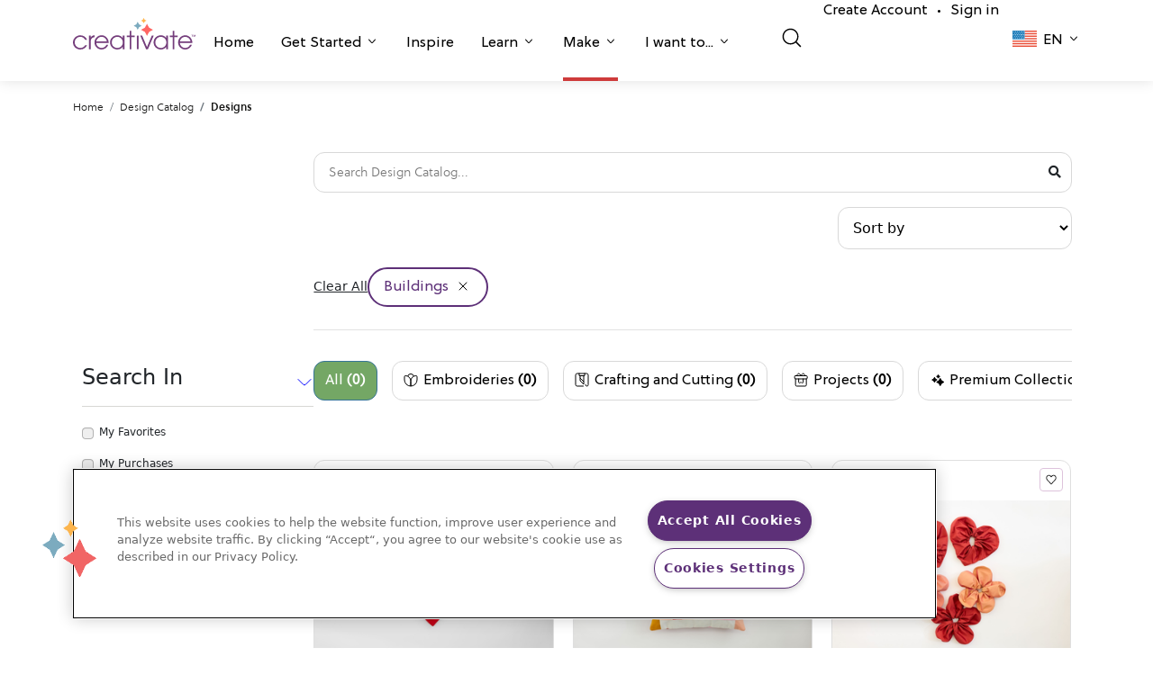

--- FILE ---
content_type: text/html; charset=UTF-8
request_url: https://library.mysewnet.com/en-au/search?categories=1648
body_size: 77672
content:
<!DOCTYPE html>
<html lang="en_AU">
<head>
            <!-- OneTrust Cookies Consent Notice start for mysewnet.com -->
        <script src="https://cdn.cookielaw.org/scripttemplates/otSDKStub.js"  type="text/javascript" charset="UTF-8" data-domain-script="f89e6bdb-07a6-4d5c-b7f5-89340b3233ca" ></script>
        <script type="text/javascript">function OptanonWrapper() { }</script>
        <!-- OneTrust Cookies Consent Notice end for mysewnet.com -->
        
    
    <meta charset="utf-8">
    <link rel="icon" type="image/png" href="/static/img/favicon.png"/>
    <meta name="viewport" content="width=device-width, initial-scale=1, maximum-scale=1.0, shrink-to-fit=no, user-scalable=0">
                        <title></title>
        

        <script>
    window.dataLayer = window.dataLayer || [];
   // function gtag(){dataLayer.push(arguments);}
    </script>

            <script async src="https://tags.pw.adn.cloud/PLXGRK/activation.js"></script>
    
    
                        <link href="https://library.mysewnet.com/search?categories=1648" hreflang="x-default" rel="alternate">
                    <link href="https://library.mysewnet.com/search?categories=1648" hreflang="en-us" rel="alternate">
                    <link href="https://library.mysewnet.com/zh-hans-cn/search?categories=1648" hreflang="zh-hans-cn" rel="alternate">
                    <link href="https://library.mysewnet.com/da-dk/search?categories=1648" hreflang="da-dk" rel="alternate">
                    <link href="https://library.mysewnet.com/nl-be/search?categories=1648" hreflang="nl-be" rel="alternate">
                    <link href="https://library.mysewnet.com/nl-nl/search?categories=1648" hreflang="nl-nl" rel="alternate">
                    <link href="https://library.mysewnet.com/en-au/search?categories=1648" hreflang="en-au" rel="alternate">
                    <link href="https://library.mysewnet.com/en-ca/search?categories=1648" hreflang="en-ca" rel="alternate">
                    <link href="https://library.mysewnet.com/he-il/search?categories=1648" hreflang="he-il" rel="alternate">
                    <link href="https://library.mysewnet.com/ar-jo/search?categories=1648" hreflang="ar-jo" rel="alternate">
                    <link href="https://library.mysewnet.com/ar-lb/search?categories=1648" hreflang="ar-lb" rel="alternate">
                    <link href="https://library.mysewnet.com/ar-ae/search?categories=1648" hreflang="ar-ae" rel="alternate">
                    <link href="https://library.mysewnet.com/ar-sa/search?categories=1648" hreflang="ar-sa" rel="alternate">
                    <link href="https://library.mysewnet.com/en-nz/search?categories=1648" hreflang="en-nz" rel="alternate">
                    <link href="https://library.mysewnet.com/es-pr/search?categories=1648" hreflang="es-pr" rel="alternate">
                    <link href="https://library.mysewnet.com/en-za/search?categories=1648" hreflang="en-za" rel="alternate">
                    <link href="https://library.mysewnet.com/en-gb/search?categories=1648" hreflang="en-gb" rel="alternate">
                    <link href="https://library.mysewnet.com/fr-be/search?categories=1648" hreflang="fr-be" rel="alternate">
                    <link href="https://library.mysewnet.com/fr-ca/search?categories=1648" hreflang="fr-ca" rel="alternate">
                    <link href="https://library.mysewnet.com/fr-fr/search?categories=1648" hreflang="fr-fr" rel="alternate">
                    <link href="https://library.mysewnet.com/fr-ch/search?categories=1648" hreflang="fr-ch" rel="alternate">
                    <link href="https://library.mysewnet.com/de-at/search?categories=1648" hreflang="de-at" rel="alternate">
                    <link href="https://library.mysewnet.com/de-de/search?categories=1648" hreflang="de-de" rel="alternate">
                    <link href="https://library.mysewnet.com/de-ch/search?categories=1648" hreflang="de-ch" rel="alternate">
                    <link href="https://library.mysewnet.com/it-it/search?categories=1648" hreflang="it-it" rel="alternate">
                    <link href="https://library.mysewnet.com/it-ch/search?categories=1648" hreflang="it-ch" rel="alternate">
                    <link href="https://library.mysewnet.com/nb-no/search?categories=1648" hreflang="nb-no" rel="alternate">
                    <link href="https://library.mysewnet.com/es-es/search?categories=1648" hreflang="es-es" rel="alternate">
                    <link href="https://library.mysewnet.com/sv-se/search?categories=1648" hreflang="sv-se" rel="alternate">
                    <link href="https://library.mysewnet.com/sv-fi/search?categories=1648" hreflang="sv-fi" rel="alternate">
                    <link href="https://library.mysewnet.com/ru-ru/search?categories=1648" hreflang="ru-ru" rel="alternate">
                    <link href="https://library.mysewnet.com/fi-fi/search?categories=1648" hreflang="fi-fi" rel="alternate">
                    <link href="https://library.mysewnet.com/tr-tr/search?categories=1648" hreflang="tr-tr" rel="alternate">
            
            <link href="https://library.mysewnet.com/en-au/search" rel="canonical">
    
    
    <script>

    var _rollbarConfig = {
        accessToken: '9f2f90c7dc044aa6a00c3bb9f7904b74',
        captureUncaught: true,
        captureUnhandledRejections: true,
        enabled: true,
        uncaughtErrorLevel: 'debug',
        payload: {
            environment: 'prod',
            client: {
                javascript: {
                    source_map_enabled: true,
                }
            }
        },
        autoInstrument: {
            network: true,
            log: true,
            dom: false,
            navigation: true,
            connectivity: true,
            contentSecurityPolicy: true,
            errorOnContentSecurityPolicy: false,
            
            networkResponseHeaders: true,
            networkResponseBody: true,
            networkRequestBody: true,
        }
    };
    
    // Rollbar Snippet
    !function(r){var e={};function o(n){if(e[n])return e[n].exports;var t=e[n]={i:n,l:!1,exports:{}};return r[n].call(t.exports,t,t.exports,o),t.l=!0,t.exports}o.m=r,o.c=e,o.d=function(r,e,n){o.o(r,e)||Object.defineProperty(r,e,{enumerable:!0,get:n})},o.r=function(r){"undefined"!=typeof Symbol&&Symbol.toStringTag&&Object.defineProperty(r,Symbol.toStringTag,{value:"Module"}),Object.defineProperty(r,"__esModule",{value:!0})},o.t=function(r,e){if(1&e&&(r=o(r)),8&e)return r;if(4&e&&"object"==typeof r&&r&&r.__esModule)return r;var n=Object.create(null);if(o.r(n),Object.defineProperty(n,"default",{enumerable:!0,value:r}),2&e&&"string"!=typeof r)for(var t in r)o.d(n,t,function(e){return r[e]}.bind(null,t));return n},o.n=function(r){var e=r&&r.__esModule?function(){return r.default}:function(){return r};return o.d(e,"a",e),e},o.o=function(r,e){return Object.prototype.hasOwnProperty.call(r,e)},o.p="",o(o.s=0)}([function(r,e,o){"use strict";var n=o(1),t=o(5);_rollbarConfig=_rollbarConfig||{},_rollbarConfig.rollbarJsUrl=_rollbarConfig.rollbarJsUrl||"https://cdn.rollbar.com/rollbarjs/refs/tags/v2.22.0/rollbar.min.js",_rollbarConfig.async=void 0===_rollbarConfig.async||_rollbarConfig.async;var a=n.setupShim(window,_rollbarConfig),l=t(_rollbarConfig);window.rollbar=n.Rollbar,a.loadFull(window,document,!_rollbarConfig.async,_rollbarConfig,l)},function(r,e,o){"use strict";var n=o(2),t=o(3);function a(r){return function(){try{return r.apply(this,arguments)}catch(r){try{console.error("[Rollbar]: Internal error",r)}catch(r){}}}}var l=0;function i(r,e){this.options=r,this._rollbarOldOnError=null;var o=l++;this.shimId=function(){return o},"undefined"!=typeof window&&window._rollbarShims&&(window._rollbarShims[o]={handler:e,messages:[]})}var s=o(4),d=function(r,e){return new i(r,e)},c=function(r){return new s(d,r)};function u(r){return a((function(){var e=this,o=Array.prototype.slice.call(arguments,0),n={shim:e,method:r,args:o,ts:new Date};window._rollbarShims[this.shimId()].messages.push(n)}))}i.prototype.loadFull=function(r,e,o,n,t){var l=!1,i=e.createElement("script"),s=e.getElementsByTagName("script")[0],d=s.parentNode;i.crossOrigin="",i.src=n.rollbarJsUrl,o||(i.async=!0),i.onload=i.onreadystatechange=a((function(){if(!(l||this.readyState&&"loaded"!==this.readyState&&"complete"!==this.readyState)){i.onload=i.onreadystatechange=null;try{d.removeChild(i)}catch(r){}l=!0,function(){var e;if(void 0===r._rollbarDidLoad){e=new Error("rollbar.js did not load");for(var o,n,a,l,i=0;o=r._rollbarShims[i++];)for(o=o.messages||[];n=o.shift();)for(a=n.args||[],i=0;i<a.length;++i)if("function"==typeof(l=a[i])){l(e);break}}"function"==typeof t&&t(e)}()}})),d.insertBefore(i,s)},i.prototype.wrap=function(r,e,o){try{var n;if(n="function"==typeof e?e:function(){return e||{}},"function"!=typeof r)return r;if(r._isWrap)return r;if(!r._rollbar_wrapped&&(r._rollbar_wrapped=function(){o&&"function"==typeof o&&o.apply(this,arguments);try{return r.apply(this,arguments)}catch(o){var e=o;throw e&&("string"==typeof e&&(e=new String(e)),e._rollbarContext=n()||{},e._rollbarContext._wrappedSource=r.toString(),window._rollbarWrappedError=e),e}},r._rollbar_wrapped._isWrap=!0,r.hasOwnProperty))for(var t in r)r.hasOwnProperty(t)&&(r._rollbar_wrapped[t]=r[t]);return r._rollbar_wrapped}catch(e){return r}};for(var p="log,debug,info,warn,warning,error,critical,global,configure,handleUncaughtException,handleAnonymousErrors,handleUnhandledRejection,captureEvent,captureDomContentLoaded,captureLoad".split(","),f=0;f<p.length;++f)i.prototype[p[f]]=u(p[f]);r.exports={setupShim:function(r,e){if(r){var o=e.globalAlias||"Rollbar";if("object"==typeof r[o])return r[o];r._rollbarShims={},r._rollbarWrappedError=null;var l=new c(e);return a((function(){e.captureUncaught&&(l._rollbarOldOnError=r.onerror,n.captureUncaughtExceptions(r,l,!0),e.wrapGlobalEventHandlers&&t(r,l,!0)),e.captureUnhandledRejections&&n.captureUnhandledRejections(r,l,!0);var a=e.autoInstrument;return!1!==e.enabled&&(void 0===a||!0===a||"object"==typeof a&&a.network)&&r.addEventListener&&(r.addEventListener("load",l.captureLoad.bind(l)),r.addEventListener("DOMContentLoaded",l.captureDomContentLoaded.bind(l))),r[o]=l,l}))()}},Rollbar:c}},function(r,e,o){"use strict";function n(r,e,o,n){r._rollbarWrappedError&&(n[4]||(n[4]=r._rollbarWrappedError),n[5]||(n[5]=r._rollbarWrappedError._rollbarContext),r._rollbarWrappedError=null);var t=e.handleUncaughtException.apply(e,n);o&&o.apply(r,n),"anonymous"===t&&(e.anonymousErrorsPending+=1)}r.exports={captureUncaughtExceptions:function(r,e,o){if(r){var t;if("function"==typeof e._rollbarOldOnError)t=e._rollbarOldOnError;else if(r.onerror){for(t=r.onerror;t._rollbarOldOnError;)t=t._rollbarOldOnError;e._rollbarOldOnError=t}e.handleAnonymousErrors();var a=function(){var o=Array.prototype.slice.call(arguments,0);n(r,e,t,o)};o&&(a._rollbarOldOnError=t),r.onerror=a}},captureUnhandledRejections:function(r,e,o){if(r){"function"==typeof r._rollbarURH&&r._rollbarURH.belongsToShim&&r.removeEventListener("unhandledrejection",r._rollbarURH);var n=function(r){var o,n,t;try{o=r.reason}catch(r){o=void 0}try{n=r.promise}catch(r){n="[unhandledrejection] error getting `promise` from event"}try{t=r.detail,!o&&t&&(o=t.reason,n=t.promise)}catch(r){}o||(o="[unhandledrejection] error getting `reason` from event"),e&&e.handleUnhandledRejection&&e.handleUnhandledRejection(o,n)};n.belongsToShim=o,r._rollbarURH=n,r.addEventListener("unhandledrejection",n)}}}},function(r,e,o){"use strict";function n(r,e,o){if(e.hasOwnProperty&&e.hasOwnProperty("addEventListener")){for(var n=e.addEventListener;n._rollbarOldAdd&&n.belongsToShim;)n=n._rollbarOldAdd;var t=function(e,o,t){n.call(this,e,r.wrap(o),t)};t._rollbarOldAdd=n,t.belongsToShim=o,e.addEventListener=t;for(var a=e.removeEventListener;a._rollbarOldRemove&&a.belongsToShim;)a=a._rollbarOldRemove;var l=function(r,e,o){a.call(this,r,e&&e._rollbar_wrapped||e,o)};l._rollbarOldRemove=a,l.belongsToShim=o,e.removeEventListener=l}}r.exports=function(r,e,o){if(r){var t,a,l="EventTarget,Window,Node,ApplicationCache,AudioTrackList,ChannelMergerNode,CryptoOperation,EventSource,FileReader,HTMLUnknownElement,IDBDatabase,IDBRequest,IDBTransaction,KeyOperation,MediaController,MessagePort,ModalWindow,Notification,SVGElementInstance,Screen,TextTrack,TextTrackCue,TextTrackList,WebSocket,WebSocketWorker,Worker,XMLHttpRequest,XMLHttpRequestEventTarget,XMLHttpRequestUpload".split(",");for(t=0;t<l.length;++t)r[a=l[t]]&&r[a].prototype&&n(e,r[a].prototype,o)}}},function(r,e,o){"use strict";function n(r,e){this.impl=r(e,this),this.options=e,function(r){for(var e=function(r){return function(){var e=Array.prototype.slice.call(arguments,0);if(this.impl[r])return this.impl[r].apply(this.impl,e)}},o="log,debug,info,warn,warning,error,critical,global,configure,handleUncaughtException,handleAnonymousErrors,handleUnhandledRejection,_createItem,wrap,loadFull,shimId,captureEvent,captureDomContentLoaded,captureLoad".split(","),n=0;n<o.length;n++)r[o[n]]=e(o[n])}(n.prototype)}n.prototype._swapAndProcessMessages=function(r,e){var o,n,t;for(this.impl=r(this.options);o=e.shift();)n=o.method,t=o.args,this[n]&&"function"==typeof this[n]&&("captureDomContentLoaded"===n||"captureLoad"===n?this[n].apply(this,[t[0],o.ts]):this[n].apply(this,t));return this},r.exports=n},function(r,e,o){"use strict";r.exports=function(r){return function(e){if(!e&&!window._rollbarInitialized){for(var o,n,t=(r=r||{}).globalAlias||"Rollbar",a=window.rollbar,l=function(r){return new a(r)},i=0;o=window._rollbarShims[i++];)n||(n=o.handler),o.handler._swapAndProcessMessages(l,o.messages);window[t]=n,window._rollbarInitialized=!0}}}}]);
    // End Rollbar Snippet
    </script>

        <link rel="stylesheet" href="https://use.fontawesome.com/releases/v5.4.1/css/all.css">
<link rel="stylesheet" href="https://cdn.mysewnet.com/2.0/_base.css">
<link rel="stylesheet" href="https://cdn.mysewnet.com/2.0/_menu.css">
<link rel="stylesheet" type="text/css" href="/static/app.c1552f23.css">

<link href="https://cdn.jsdelivr.net/npm/bootstrap@5.0.2/dist/css/bootstrap.min.css" rel="stylesheet" integrity="sha384-EVSTQN3/azprG1Anm3QDgpJLIm9Nao0Yz1ztcQTwFspd3yD65VohhpuuCOmLASjC" crossorigin="anonymous">
<link rel="stylesheet" href="https://cdnjs.cloudflare.com/ajax/libs/font-awesome/5.15.3/css/all.min.css" integrity="sha512-iBBXm8fW90+nuLcSKlbmrPcLa0OT92xO1BIsZ+ywDWZCvqsWgccV3gFoRBv0z+8dLJgyAHIhR35VZc2oM/gI1w==" crossorigin="anonymous" referrerpolicy="no-referrer"/>

    <script async src="https://js.convertflow.co/production/websites/44449.js"></script>

    <script src="https://cdn.auth0.com/js/auth0/9.18/auth0.min.js"></script>

<!-- Google Tag Manager -->
<script>(function(w,d,s,l,i){w[l]=w[l]||[];w[l].push({'gtm.start':
new Date().getTime(),event:'gtm.js'});var f=d.getElementsByTagName(s)[0],
j=d.createElement(s),dl=l!='dataLayer'?'&l='+l:'';j.async=true;j.src=
'https://www.googletagmanager.com/gtm.js?id='+i+dl;f.parentNode.insertBefore(j,f);
})(window,document,'script','dataLayer','GTM-PVDMWSD');</script>
<!-- End Google Tag Manager -->
</head>
<body >


<!-- Google Tag Manager (noscript) -->
<noscript><iframe src="https://www.googletagmanager.com/ns.html?id=GTM-PVDMWSD"
height="0" width="0" style="display:none;visibility:hidden"></iframe></noscript>
<!-- End Google Tag Manager (noscript) -->
</body>

                <header class="creativate-header">
    <nav class="creativate-mega-menu-wrapper">
                <div class="creativate-main-nav-mobile d-lg-none">
            <div class="inner-mobile-main-nav">
                <div class="container">
                    <div class="left-container">
                        <a href="#" class="mobile-menu-toggle">
                        </a>
                        <LanguagePicker languagedata="[{&quot;name&quot;:null,&quot;href&quot;:&quot;\/en-za&quot;,&quot;code&quot;:&quot;en-za&quot;,&quot;shortcode&quot;:null},{&quot;name&quot;:null,&quot;href&quot;:&quot;\/ru-ru&quot;,&quot;code&quot;:&quot;ru-ru&quot;,&quot;shortcode&quot;:null},{&quot;name&quot;:null,&quot;href&quot;:&quot;\/fr-fr&quot;,&quot;code&quot;:&quot;fr-fr&quot;,&quot;shortcode&quot;:null},{&quot;name&quot;:null,&quot;href&quot;:&quot;\/en-au&quot;,&quot;code&quot;:&quot;en-au&quot;,&quot;shortcode&quot;:null},{&quot;name&quot;:null,&quot;href&quot;:&quot;\/zh-hans-cn&quot;,&quot;code&quot;:&quot;zh-hans-cn&quot;,&quot;shortcode&quot;:null},{&quot;name&quot;:null,&quot;href&quot;:&quot;\/fi-fi&quot;,&quot;code&quot;:&quot;fi-fi&quot;,&quot;shortcode&quot;:null},{&quot;name&quot;:null,&quot;href&quot;:&quot;\/ar-jo&quot;,&quot;code&quot;:&quot;ar-jo&quot;,&quot;shortcode&quot;:null},{&quot;name&quot;:null,&quot;href&quot;:&quot;\/ar-lb&quot;,&quot;code&quot;:&quot;ar-lb&quot;,&quot;shortcode&quot;:null},{&quot;name&quot;:null,&quot;href&quot;:&quot;\/ar-ae&quot;,&quot;code&quot;:&quot;ar-ae&quot;,&quot;shortcode&quot;:null},{&quot;name&quot;:null,&quot;href&quot;:&quot;\/ar-sa&quot;,&quot;code&quot;:&quot;ar-sa&quot;,&quot;shortcode&quot;:null},{&quot;name&quot;:null,&quot;href&quot;:&quot;\/en-nz&quot;,&quot;code&quot;:&quot;en-nz&quot;,&quot;shortcode&quot;:null},{&quot;name&quot;:null,&quot;href&quot;:&quot;\/es-pr&quot;,&quot;code&quot;:&quot;es-pr&quot;,&quot;shortcode&quot;:null},{&quot;name&quot;:&quot;Austria (German)&quot;,&quot;href&quot;:&quot;\/de-at&quot;,&quot;code&quot;:&quot;de-at&quot;,&quot;shortcode&quot;:&quot;de&quot;},{&quot;name&quot;:&quot;Belgium (Dutch)&quot;,&quot;href&quot;:&quot;\/nl-be&quot;,&quot;code&quot;:&quot;nl-be&quot;,&quot;shortcode&quot;:&quot;nl&quot;},{&quot;name&quot;:&quot;Belgium (French)&quot;,&quot;href&quot;:&quot;\/fr-be&quot;,&quot;code&quot;:&quot;fr-be&quot;,&quot;shortcode&quot;:&quot;fr&quot;},{&quot;name&quot;:&quot;Canada (English)&quot;,&quot;href&quot;:&quot;\/en-ca&quot;,&quot;code&quot;:&quot;en-ca&quot;,&quot;shortcode&quot;:&quot;en&quot;},{&quot;name&quot;:&quot;Canada (French)&quot;,&quot;href&quot;:&quot;\/fr-ca&quot;,&quot;code&quot;:&quot;fr-ca&quot;,&quot;shortcode&quot;:&quot;fr&quot;},{&quot;name&quot;:&quot;Denmark (Danish)&quot;,&quot;href&quot;:&quot;\/da-dk&quot;,&quot;code&quot;:&quot;da-dk&quot;,&quot;shortcode&quot;:&quot;da&quot;},{&quot;name&quot;:&quot;Finland (Swedish)&quot;,&quot;href&quot;:&quot;\/sv-fi&quot;,&quot;code&quot;:&quot;sv-fi&quot;,&quot;shortcode&quot;:&quot;sv&quot;},{&quot;name&quot;:&quot;Germany (German)&quot;,&quot;href&quot;:&quot;\/de-de&quot;,&quot;code&quot;:&quot;de-de&quot;,&quot;shortcode&quot;:&quot;de&quot;},{&quot;name&quot;:&quot;Ireland (English)&quot;,&quot;href&quot;:&quot;\/he-il&quot;,&quot;code&quot;:&quot;he-il&quot;,&quot;shortcode&quot;:&quot;en&quot;},{&quot;name&quot;:&quot;Italy (Italian)&quot;,&quot;href&quot;:&quot;\/it-it&quot;,&quot;code&quot;:&quot;it-it&quot;,&quot;shortcode&quot;:&quot;it&quot;},{&quot;name&quot;:&quot;Netherlands (Dutch)&quot;,&quot;href&quot;:&quot;\/nl-nl&quot;,&quot;code&quot;:&quot;nl-nl&quot;,&quot;shortcode&quot;:&quot;nl&quot;},{&quot;name&quot;:&quot;Norway (Norwegian)&quot;,&quot;href&quot;:&quot;\/nb-no&quot;,&quot;code&quot;:&quot;no-no&quot;,&quot;shortcode&quot;:&quot;nb&quot;},{&quot;name&quot;:&quot;Spain (Spanish)&quot;,&quot;href&quot;:&quot;\/es-es&quot;,&quot;code&quot;:&quot;es-es&quot;,&quot;shortcode&quot;:&quot;es&quot;},{&quot;name&quot;:&quot;Sweden (Swedish)&quot;,&quot;href&quot;:&quot;\/sv-se&quot;,&quot;code&quot;:&quot;sv-se&quot;,&quot;shortcode&quot;:&quot;sv&quot;},{&quot;name&quot;:&quot;Switzerland (French)&quot;,&quot;href&quot;:&quot;\/fr-ch&quot;,&quot;code&quot;:&quot;fr-ch&quot;,&quot;shortcode&quot;:&quot;fr&quot;},{&quot;name&quot;:&quot;Switzerland (German)&quot;,&quot;href&quot;:&quot;\/de-ch&quot;,&quot;code&quot;:&quot;de-ch&quot;,&quot;shortcode&quot;:&quot;de&quot;},{&quot;name&quot;:&quot;Switzerland (Italian)&quot;,&quot;href&quot;:&quot;\/it-ch&quot;,&quot;code&quot;:&quot;it-ch&quot;,&quot;shortcode&quot;:&quot;it&quot;},{&quot;name&quot;:&quot;Turkey (Turkish)&quot;,&quot;href&quot;:&quot;\/tr-tr&quot;,&quot;code&quot;:&quot;tr-tr&quot;,&quot;shortcode&quot;:&quot;tr&quot;},{&quot;name&quot;:&quot;United Kingdom (English)&quot;,&quot;href&quot;:&quot;\/en-gb&quot;,&quot;code&quot;:&quot;en-gb&quot;,&quot;shortcode&quot;:&quot;en&quot;},{&quot;name&quot;:&quot;United States (English)&quot;,&quot;href&quot;:&quot;\/&quot;,&quot;code&quot;:&quot;en-us&quot;,&quot;shortcode&quot;:&quot;en&quot;}]" data-vue></LanguagePicker>
                    </div>
                    <div class="brand-container">
                        <a href="https://creativate.com">
                            <svg width="93px" height="auto" viewbox="0 0 130 34" fill="none" xmlns="http://www.w3.org/2000/svg">
                                <g clip-path="url(#clip0_1353_272)">
                                    <path d="M14.9545 29.3487C13.475 32.3159 11.1231 34 7.76785 34C3.46038 34 0 30.7649 0 26.1933C0 22.1842 3.48736 18.6545 7.76785 18.6545C10.9382 18.6545 13.7656 20.4461 14.9545 23.4406H12.9196C11.837 21.4084 9.90727 20.3392 7.82068 20.3392C4.4913 20.3392 1.84881 22.9856 1.84881 26.3008C1.84881 29.6695 4.46432 32.3159 7.82068 32.3159C10.0135 32.3159 11.8898 31.3001 12.9196 29.3487H14.9545Z" fill="#753E7C"/>
                                    <path d="M16.9873 33.6527V19.0295H18.8361V21.1407H18.8889C19.523 19.6171 20.6326 18.7884 22.9581 18.6542V20.6328H22.9322C20.2628 20.9007 18.8361 22.665 18.8361 25.0173V33.6527H16.9873Z" fill="#753E7C"/>
                                    <path d="M24.721 27.0219C24.8789 29.9361 27.5214 32.3158 30.3219 32.3158C32.5675 32.3158 34.7075 31.0065 35.5001 28.8669H37.4557C36.3461 32.0212 33.4394 33.9999 30.3489 33.9999C26.2528 33.9999 22.8182 30.6312 22.8182 26.3541C22.8182 22.1033 26.2797 18.6544 30.3219 18.6544C34.6552 18.6544 37.9048 22.4246 37.9048 26.4611C37.9048 26.6482 37.8789 26.8353 37.8789 27.0219H24.721ZM36.0021 25.3384C35.4742 22.3974 33.1757 20.339 30.3219 20.339C27.6266 20.339 25.2229 22.3177 24.721 25.3384H36.0021Z" fill="#753E7C"/>
                                    <path d="M52.7843 33.6525V31.0857H52.7303C51.5415 32.9046 49.4549 34 47.1024 34C42.7691 34 39.3346 30.6853 39.3346 26.3008C39.3346 21.9163 42.8759 18.6545 47.1024 18.6545C49.5072 18.6545 51.5684 19.7511 52.7303 21.5955H52.7843V19.0299H54.6331V33.6525H52.7843ZM52.8894 26.3543C52.8894 23.0925 50.3526 20.3392 47.0766 20.3392C43.7477 20.3392 41.1845 22.9054 41.1845 26.3816C41.1845 29.7492 43.6949 32.3159 47.1024 32.3159C50.3267 32.3159 52.8894 29.6422 52.8894 26.3543Z" fill="#753E7C"/>
                                    <path d="M60.1188 33.6527V20.7137H57.08V19.0296H60.1188V13.8699H61.9675V19.0296H65.429V20.7137H61.9675V33.6527H60.1188Z" fill="#753E7C"/>
                                    <path d="M69.6647 19.0294H67.8159V33.6526H69.6647V19.0294Z" fill="#753E7C"/>
                                    <path d="M77.5532 33.6527L71.4492 19.0295H73.4307L78.5302 31.326L83.7089 19.0295H85.6909L79.5869 33.6527H77.5532Z" fill="#753E7C"/>
                                    <path d="M99.0246 33.6525V31.0857H98.9707C97.7818 32.9046 95.6952 34 93.3428 34C89.0095 34 85.575 30.6853 85.575 26.3008C85.575 21.9163 89.1162 18.6545 93.3428 18.6545C95.7475 18.6545 97.8088 19.7511 98.9707 21.5955H99.0246V19.0299H100.873V33.6525H99.0246ZM99.1298 26.3543C99.1298 23.0925 96.5929 20.3392 93.3169 20.3392C89.9881 20.3392 87.4249 22.9054 87.4249 26.3816C87.4249 29.7492 89.9352 32.3159 93.3428 32.3159C96.5671 32.3159 99.1298 29.6422 99.1298 26.3543Z" fill="#753E7C"/>
                                    <path d="M105.809 33.6527V20.7137H102.77V19.0296H105.809V13.8699H107.657V19.0296H111.119V20.7137H107.657V33.6527H105.809Z" fill="#753E7C"/>
                                    <path d="M113.499 27.0219C113.657 29.9361 116.3 32.3158 119.1 32.3158C121.346 32.3158 123.486 31.0065 124.279 28.8669H126.234C125.125 32.0212 122.218 33.9999 119.127 33.9999C115.031 33.9999 111.597 30.6312 111.597 26.3541C111.597 22.1033 115.058 18.6544 119.1 18.6544C123.434 18.6544 126.683 22.4246 126.683 26.4611C126.683 26.6482 126.657 26.8353 126.657 27.0219H113.499ZM124.781 25.3384C124.253 22.3974 121.954 20.339 119.1 20.339C116.405 20.339 114.001 22.3177 113.499 25.3384H124.781Z" fill="#753E7C"/>
                                    <path d="M76.1126 3.87937L75.1114 5.7322L74.1096 3.87937L72.2784 2.86638L74.1096 1.85281L75.1114 0L76.1126 1.85281L77.9437 2.86638L76.1126 3.87937Z" fill="#FFB64D"/>
                                    <path d="M70.1834 9.91141L68.6813 12.6904L67.1793 9.91141L64.4327 8.39164L67.1793 6.87185L68.6813 4.0929L70.1834 6.87185L72.9299 8.39164L70.1834 9.91141Z" fill="#7CABBF"/>
                                    <path d="M80.8164 15.0076L78.5631 19.176L76.3103 15.0076L72.1899 12.7277L76.3103 10.4483L78.5631 6.2793L80.8164 10.4483L84.9362 12.7277L80.8164 15.0076Z" fill="#FF6663"/>
                                    <path d="M126.69 20.1986L126.3 20.2034L126.279 18.4512L125.617 18.4592L125.613 18.1573L127.334 18.1363L127.338 18.4382L126.669 18.4464L126.69 20.1986ZM128.592 20.1754L127.936 18.591L127.911 18.5913L127.934 18.9586L127.949 20.1832L127.572 20.1879L127.547 18.1337L128.14 18.1264L128.78 19.711L129.404 18.111L129.975 18.104L130 20.1582L129.597 20.1631L129.583 18.9669L129.597 18.576L129.572 18.5763L128.922 20.1714L128.592 20.1754Z" fill="#753E7C"/>
                                </g>
                                <defs>
                                    <clipPath id="clip0_1353_272">
                                        <rect width="130" height="34" fill="white"/>
                                    </clipPath>
                                </defs>
                            </svg>
                        </a>
                    </div>
                    <div class="right-container">
                                                    <a href="/auth/login">
                                <img src="/static/creativate-icons/user_24.svg" width="24px" height="24px" alt="Sign in"/>
                            </a>
                                            </div>
                </div>
            </div>
            <div class="mobile-menu-content-container">
                <div class="main-menu-container">
                    <div class="container">
                        <ul class="menu-items">
                                                                                                                        
                                                                    <li class="menu-item border-violet  " role="button" id="mobilehomeNavItem">
                                        <a href="https://creativate.com/">
                                            Home
                                        </a>
                                    </li>
                                
                                                                                                                            
                                                                    <li class="menu-item border-violet  has-sub-menu" role="button" id="mobilegetStartedNavItem">
                                        <a href="#">
                                            Get Started
                                        </a>
                                    </li>
                                
                                                                                                                            
                                                                    <li class="menu-item border-teal  " role="button" id="mobileinspireNavItem">
                                        <a href="https://creativate.com/pages/inspire">
                                            Inspire
                                        </a>
                                    </li>
                                
                                                                                                                            
                                                                    <li class="menu-item border-gold  has-sub-menu" role="button" id="mobilelearnNavItem">
                                        <a href="#">
                                            Learn
                                        </a>
                                    </li>
                                
                                                                                                                            
                                                                    <li class="menu-item border-salmon current-page has-sub-menu" role="button" id="mobilemakeNavItem">
                                        <a href="#">
                                            Make
                                        </a>
                                    </li>
                                
                                                                                                                            
                                                                    <li class="menu-item border-violet  has-sub-menu" role="button" id="mobileiWantToNavItem">
                                        <a href="#">
                                            I want to...
                                        </a>
                                    </li>
                                
                                                                                    </ul>
                        <div class="divider"></div>
                                                    <ul class="secondary-menu-items">
                                <li class="secondary-menu-item">
                                    <NavSearchInput search-url="/en-au/search" 
                                        v-bind:is-on-search-page="
                                                                                            true
                                                                                    " has-filter data-vue></NavSearchInput>
                                </li>
                                                                    <li class="secondary-menu-item">
                                        <a href="/auth/register">Create Account</a><span class="account-item-spacer">•</span><a href="/auth/login">Sign in</a>
                                    </li>
                                                            </ul>
                                            </div>
                </div>
                <div class="sub-menus-container">
                    <div class="mobile-mega-menu-sections">
                                                                                                                                                                        <div class="mobile-mega-menu-section violet-bg" aria-labelledby="mobilegetStartedNavItem">
                                    <div class="container mobile-mega-menu-content-container">
                                        <div class="header-section">
                                                                                        
                                            <h2 class="back-button-header">Get Started</h2>
                                            <p>Take the next step to elevate your creativity.</p>
                                        </div>
                                        <div class="links-section">
                                                                                            
                                                
                                                                                                    <div class="link-container">
                                                        <a href="https://creativate.com/pages/get-started-with-creativate" target="_self">
                                                            <div class="dropdown-link-image-container" style="background-image: url('/static/creativate-icons/mega-menu/submenu/getStarted1.png');"></div>
                                                            <h6>Explore CREATIVATE</h6>
                                                            <p>
                                                                Discover the power of CREATIVATE.
                                                            </p>
                                                        </a>
                                                    </div>
                                                
                                                                                                                                            
                                                
                                                                                                    <div class="link-container">
                                                        <a href="https://creativate.com/pages/explore-memberships" target="_self">
                                                            <div class="dropdown-link-image-container" style="background-image: url('/static/creativate-icons/mega-menu/submenu/getStarted2.jpeg');"></div>
                                                            <h6>See Memberships</h6>
                                                            <p>
                                                                Compare features, benefits, and pricing.
                                                            </p>
                                                        </a>
                                                    </div>
                                                
                                                                                                                                            
                                                
                                                                                                    <div class="link-container">
                                                        <a href="https://creativate.com/pages/get-software" target="_self">
                                                            <div class="dropdown-link-image-container" style="background-image: url('/static/creativate-icons/mega-menu/submenu/getStarted3.png');"></div>
                                                            <h6>Get Software</h6>
                                                            <p>
                                                                Download machine-compatible software to your devices
                                                            </p>
                                                        </a>
                                                    </div>
                                                
                                                                                                                                            
                                                
                                                                                                    <div class="link-container">
                                                        <a href="https://creativate.com/pages/get-started-activate" target="_self">
                                                            <div class="dropdown-link-image-container" style="background-image: url('/static/creativate-icons/mega-menu/submenu/getStarted4.png');"></div>
                                                            <h6>Activate Code</h6>
                                                            <p>
                                                                Use your code to access membership or to unlock one-time box software
                                                            </p>
                                                        </a>
                                                    </div>
                                                
                                                                                                                                    </div>
                                    </div>
                                </div>
                                                                                                                                                                                                    <div class="mobile-mega-menu-section gold-bg" aria-labelledby="mobilelearnNavItem">
                                    <div class="container mobile-mega-menu-content-container">
                                        <div class="header-section">
                                                                                            <img src="/static/creativate-icons/mega-menu/learn.svg"/>
                                                                                        
                                            <h2 class="back-button-header">Learn</h2>
                                            <p>Elevate your skills with easy-to-follow tutorials and how-to videos.</p>
                                        </div>
                                        <div class="links-section">
                                                                                            
                                                
                                                                                                    <div class="link-container">
                                                        <a href="https://creativate.com/pages/learn-with-creativate" target="_self">
                                                            <div class="dropdown-link-image-container" style="background-image: url('/static/creativate-icons/mega-menu/submenu/learn1.png');"></div>
                                                            <h6>CREATIVATE Resources</h6>
                                                            <p>
                                                                Learn more about CREATIVATE’s resources and the CREATIVATE App.
                                                            </p>
                                                        </a>
                                                    </div>
                                                
                                                                                                                                            
                                                
                                                                                                    <div class="link-container">
                                                        <a href="https://creativate.com/pages/tutorials-embroidery" target="_self">
                                                            <div class="dropdown-link-image-container" style="background-image: url('/static/creativate-icons/mega-menu/submenu/learn2.jpeg');"></div>
                                                            <h6>Tutorials &amp; How-Tos</h6>
                                                            <p>
                                                                Get expert guidance and step-by-step instructions.
                                                            </p>
                                                        </a>
                                                    </div>
                                                
                                                                                                                                            
                                                
                                                                                                    <div class="link-container">
                                                        <a href="https://creativate.com/pages/faqs" target="_self">
                                                            <div class="dropdown-link-image-container" style="background-image: url('/static/creativate-icons/mega-menu/submenu/learn3.jpeg');"></div>
                                                            <h6>FAQs &amp; Help</h6>
                                                            <p>
                                                                Find answers and additional support.
                                                            </p>
                                                        </a>
                                                    </div>
                                                
                                                                                                                                    </div>
                                    </div>
                                </div>
                                                                                                                                                <div class="mobile-mega-menu-section salmon-bg" aria-labelledby="mobilemakeNavItem">
                                    <div class="container mobile-mega-menu-content-container">
                                        <div class="header-section">
                                                                                            <img src="/static/creativate-icons/mega-menu/make.svg"/>
                                                                                        
                                            <h2 class="back-button-header">Make</h2>
                                            <p>Create your own designs with powerful digital tools.</p>
                                        </div>
                                        <div class="links-section">
                                                                                            
                                                
                                                                                                    <div class="link-container">
                                                        <a href="https://creativate.com/pages/make-with-creativate" target="_self">
                                                            <div class="dropdown-link-image-container" style="background-image: url('/static/creativate-icons/mega-menu/submenu/make1.jpeg');"></div>
                                                            <h6>CREATIVATE Tools</h6>
                                                            <p>
                                                                Get an overview of CREATIVATE’s design tools, assets, and software.
                                                            </p>
                                                        </a>
                                                    </div>
                                                
                                                                                                                                            
                                                
                                                                                                    <div class="link-container">
                                                        <a href="https://creativate.com/pages/make-design-catalog" target="_self">
                                                            <div class="dropdown-link-image-container" style="background-image: url('/static/creativate-icons/mega-menu/submenu/make2.jpeg');"></div>
                                                            <h6>Design Catalog</h6>
                                                            <p>
                                                                Browse thousands of ready-made designs and assets.
                                                            </p>
                                                        </a>
                                                    </div>
                                                
                                                                                                                                            
                                                
                                                                                                    <div class="link-container">
                                                        <a href="https://creativate.com/pages/make-vault" target="_self">
                                                            <div class="dropdown-link-image-container" style="background-image: url('/static/creativate-icons/mega-menu/submenu/make3.png');"></div>
                                                            <h6>Vault</h6>
                                                            <p>
                                                                Organize, save, and send your design files to CREATIVATE enabled machines.
                                                            </p>
                                                        </a>
                                                    </div>
                                                
                                                                                                                                            
                                                
                                                                                                    <div class="link-container">
                                                        <a href="https://creativate.com/pages/get-software" target="_self">
                                                            <div class="dropdown-link-image-container" style="background-image: url('/static/creativate-icons/mega-menu/submenu/make4.png');"></div>
                                                            <h6>Download Software</h6>
                                                            <p>
                                                                Get machine-compatible software for your devices.
                                                            </p>
                                                        </a>
                                                    </div>
                                                
                                                                                                                                    </div>
                                    </div>
                                </div>
                                                                                                                                                <div class="mobile-mega-menu-section violet-bg" aria-labelledby="mobileiWantToNavItem">
                                    <div class="container mobile-mega-menu-content-container">
                                        <div class="header-section">
                                                                                        
                                            <h2 class="back-button-header">I want to...</h2>
                                            <p>Start making masterpieces with CREATIVATE.</p>
                                        </div>
                                        <div class="links-section">
                                                                                            
                                                
                                                                                                    <div class="link-container">
                                                        <a href="https://creativate.com/pages/embroider-with-creativate" target="_self">
                                                            <div class="dropdown-link-image-container" style="background-image: url('/static/creativate-icons/mega-menu/submenu/iWantTo1.jpeg');"></div>
                                                            <h6>Embroider with CREATIVATE</h6>
                                                            <p>
                                                                Digitize, automate, and revolutionize your embroidery projects.
                                                            </p>
                                                        </a>
                                                    </div>
                                                
                                                                                                                                            
                                                
                                                                                                    <div class="link-container">
                                                        <a href="https://creativate.com/pages/quilt-with-creativate" target="_self">
                                                            <div class="dropdown-link-image-container" style="background-image: url('/static/creativate-icons/mega-menu/submenu/iWantTo2.jpeg');"></div>
                                                            <h6>Quilt with CREATIVATE</h6>
                                                            <p>
                                                                Design, customize, cut, and piece your quilts faster and easier.
                                                            </p>
                                                        </a>
                                                    </div>
                                                
                                                                                                                                            
                                                
                                                                                                    <div class="link-container">
                                                        <a href="https://creativate.com/pages/craft-with-creativate" target="_self">
                                                            <div class="dropdown-link-image-container" style="background-image: url('/static/creativate-icons/mega-menu/submenu/iWantTo3.jpeg');"></div>
                                                            <h6>Craft with CREATIVATE</h6>
                                                            <p>
                                                                Cut, embellish, deboss, and customize your crafts with ease.
                                                            </p>
                                                        </a>
                                                    </div>
                                                
                                                                                                                                            
                                                
                                                                                                    <div class="link-container">
                                                        <a href="https://creativate.com/pages/sew-with-creativate" target="_self">
                                                            <div class="dropdown-link-image-container" style="background-image: url('/static/creativate-icons/mega-menu/submenu/iWantTo4.jpeg');"></div>
                                                            <h6>Sew with CREATIVATE</h6>
                                                            <p>
                                                                Seamlessly elevate your sewing with empowering tools and intuitive software.
                                                            </p>
                                                        </a>
                                                    </div>
                                                
                                                                                                                                    </div>
                                    </div>
                                </div>
                                                                        </div>
                </div>
                
            </div>
        </div>
        
                <div class="creativate-main-nav-desktop d-none d-lg-block">
            <div class="container">
                <div class="brand-container">
                    <a href="https://creativate.com">
                        <svg class="d-xl-none creativatelogo-mobile" width="32" height="32" viewBox="0 0 32 32" fill="none" xmlns="http://www.w3.org/2000/svg">
                            <path d="M24.2804 23.157L21.3755 28.4447L18.4729 23.157L13.1641 20.2624L18.4729 17.3701L21.3755 12.0801L24.2804 17.3701L29.5869 20.2624L24.2804 23.157Z" fill="#F16665"/>
                            <path d="M17.7871 8.43304L16.5433 10.7002L15.3005 8.43304L13.0273 7.19192L15.3005 5.95179L16.5433 3.68359L17.7871 5.95179L20.0592 7.19192L17.7871 8.43304Z" fill="#FCB54E"/>
                            <path d="M9.69189 16.7325L7.79004 20.2064L5.88974 16.7325L2.41406 14.8307L5.88974 12.9305L7.79004 9.45508L9.69189 12.9305L13.166 14.8307L9.69189 16.7325Z" fill="#7CAABF"/>
                        </svg>

                        <svg class="d-none d-xl-block creativatelogo-desktop" width="136px" height="auto" viewbox="0 0 130 34" fill="none" xmlns="http://www.w3.org/2000/svg">
                            <g clip-path="url(#clip0_1353_272)">
                                <path d="M14.9545 29.3487C13.475 32.3159 11.1231 34 7.76785 34C3.46038 34 0 30.7649 0 26.1933C0 22.1842 3.48736 18.6545 7.76785 18.6545C10.9382 18.6545 13.7656 20.4461 14.9545 23.4406H12.9196C11.837 21.4084 9.90727 20.3392 7.82068 20.3392C4.4913 20.3392 1.84881 22.9856 1.84881 26.3008C1.84881 29.6695 4.46432 32.3159 7.82068 32.3159C10.0135 32.3159 11.8898 31.3001 12.9196 29.3487H14.9545Z" fill="#753E7C"/>
                                <path d="M16.9873 33.6527V19.0295H18.8361V21.1407H18.8889C19.523 19.6171 20.6326 18.7884 22.9581 18.6542V20.6328H22.9322C20.2628 20.9007 18.8361 22.665 18.8361 25.0173V33.6527H16.9873Z" fill="#753E7C"/>
                                <path d="M24.721 27.0219C24.8789 29.9361 27.5214 32.3158 30.3219 32.3158C32.5675 32.3158 34.7075 31.0065 35.5001 28.8669H37.4557C36.3461 32.0212 33.4394 33.9999 30.3489 33.9999C26.2528 33.9999 22.8182 30.6312 22.8182 26.3541C22.8182 22.1033 26.2797 18.6544 30.3219 18.6544C34.6552 18.6544 37.9048 22.4246 37.9048 26.4611C37.9048 26.6482 37.8789 26.8353 37.8789 27.0219H24.721ZM36.0021 25.3384C35.4742 22.3974 33.1757 20.339 30.3219 20.339C27.6266 20.339 25.2229 22.3177 24.721 25.3384H36.0021Z" fill="#753E7C"/>
                                <path d="M52.7843 33.6525V31.0857H52.7303C51.5415 32.9046 49.4549 34 47.1024 34C42.7691 34 39.3346 30.6853 39.3346 26.3008C39.3346 21.9163 42.8759 18.6545 47.1024 18.6545C49.5072 18.6545 51.5684 19.7511 52.7303 21.5955H52.7843V19.0299H54.6331V33.6525H52.7843ZM52.8894 26.3543C52.8894 23.0925 50.3526 20.3392 47.0766 20.3392C43.7477 20.3392 41.1845 22.9054 41.1845 26.3816C41.1845 29.7492 43.6949 32.3159 47.1024 32.3159C50.3267 32.3159 52.8894 29.6422 52.8894 26.3543Z" fill="#753E7C"/>
                                <path d="M60.1188 33.6527V20.7137H57.08V19.0296H60.1188V13.8699H61.9675V19.0296H65.429V20.7137H61.9675V33.6527H60.1188Z" fill="#753E7C"/>
                                <path d="M69.6647 19.0294H67.8159V33.6526H69.6647V19.0294Z" fill="#753E7C"/>
                                <path d="M77.5532 33.6527L71.4492 19.0295H73.4307L78.5302 31.326L83.7089 19.0295H85.6909L79.5869 33.6527H77.5532Z" fill="#753E7C"/>
                                <path d="M99.0246 33.6525V31.0857H98.9707C97.7818 32.9046 95.6952 34 93.3428 34C89.0095 34 85.575 30.6853 85.575 26.3008C85.575 21.9163 89.1162 18.6545 93.3428 18.6545C95.7475 18.6545 97.8088 19.7511 98.9707 21.5955H99.0246V19.0299H100.873V33.6525H99.0246ZM99.1298 26.3543C99.1298 23.0925 96.5929 20.3392 93.3169 20.3392C89.9881 20.3392 87.4249 22.9054 87.4249 26.3816C87.4249 29.7492 89.9352 32.3159 93.3428 32.3159C96.5671 32.3159 99.1298 29.6422 99.1298 26.3543Z" fill="#753E7C"/>
                                <path d="M105.809 33.6527V20.7137H102.77V19.0296H105.809V13.8699H107.657V19.0296H111.119V20.7137H107.657V33.6527H105.809Z" fill="#753E7C"/>
                                <path d="M113.499 27.0219C113.657 29.9361 116.3 32.3158 119.1 32.3158C121.346 32.3158 123.486 31.0065 124.279 28.8669H126.234C125.125 32.0212 122.218 33.9999 119.127 33.9999C115.031 33.9999 111.597 30.6312 111.597 26.3541C111.597 22.1033 115.058 18.6544 119.1 18.6544C123.434 18.6544 126.683 22.4246 126.683 26.4611C126.683 26.6482 126.657 26.8353 126.657 27.0219H113.499ZM124.781 25.3384C124.253 22.3974 121.954 20.339 119.1 20.339C116.405 20.339 114.001 22.3177 113.499 25.3384H124.781Z" fill="#753E7C"/>
                                <path d="M76.1126 3.87937L75.1114 5.7322L74.1096 3.87937L72.2784 2.86638L74.1096 1.85281L75.1114 0L76.1126 1.85281L77.9437 2.86638L76.1126 3.87937Z" fill="#FFB64D"/>
                                <path d="M70.1834 9.91141L68.6813 12.6904L67.1793 9.91141L64.4327 8.39164L67.1793 6.87185L68.6813 4.0929L70.1834 6.87185L72.9299 8.39164L70.1834 9.91141Z" fill="#7CABBF"/>
                                <path d="M80.8164 15.0076L78.5631 19.176L76.3103 15.0076L72.1899 12.7277L76.3103 10.4483L78.5631 6.2793L80.8164 10.4483L84.9362 12.7277L80.8164 15.0076Z" fill="#FF6663"/>
                                <path d="M126.69 20.1986L126.3 20.2034L126.279 18.4512L125.617 18.4592L125.613 18.1573L127.334 18.1363L127.338 18.4382L126.669 18.4464L126.69 20.1986ZM128.592 20.1754L127.936 18.591L127.911 18.5913L127.934 18.9586L127.949 20.1832L127.572 20.1879L127.547 18.1337L128.14 18.1264L128.78 19.711L129.404 18.111L129.975 18.104L130 20.1582L129.597 20.1631L129.583 18.9669L129.597 18.576L129.572 18.5763L128.922 20.1714L128.592 20.1754Z" fill="#753E7C"/>
                            </g>
                            <defs>
                                <clipPath id="clip0_1353_272">
                                    <rect width="130" height="34" fill="white"/>
                                </clipPath>
                            </defs>
                        </svg>
                    </a>
                </div>
                <ul class="menu-items">
                                                                                        
                                                    <li class="menu-item border-violet  " role="button" id="homeNavItem">
                                <a href="https://creativate.com/">
                                    Home
                                </a>
                            </li>
                        
                                                                                            
                                                    <li class="menu-item border-violet  dropdown" role="button" id="getStartedNavItem">
                                <a href="#">
                                    Get Started
                                </a>
                            </li>
                        
                                                                                            
                                                    <li class="menu-item border-teal  " role="button" id="inspireNavItem">
                                <a href="https://creativate.com/pages/inspire">
                                    Inspire
                                </a>
                            </li>
                        
                                                                                            
                                                    <li class="menu-item border-gold  dropdown" role="button" id="learnNavItem">
                                <a href="#">
                                    Learn
                                </a>
                            </li>
                        
                                                                                            
                                                    <li class="menu-item border-salmon current-page dropdown" role="button" id="makeNavItem">
                                <a href="#">
                                    Make
                                </a>
                            </li>
                        
                                                                                            
                                                    <li class="menu-item border-violet  dropdown" role="button" id="iWantToNavItem">
                                <a href="#">
                                    I want to...
                                </a>
                            </li>
                        
                                                            </ul>
                                    <ul class="secondary-nav-items">
                            <li class="secondary-nav-item extra-margin-item">
                                <NavSearchInput search-url="/en-au/search" 
                                    v-bind:is-on-search-page="
                                                                                    true
                                                                            " has-filter data-vue></NavSearchInput>
                            </li>
                                                    <li class="secondary-nav-item">
                                <a href="/auth/register">Create Account</a><span class="secondary-nav-item-spacer">•</span><a href="/auth/login">Sign in</a>
                            </li>
                            <li class="secondary-nav-item language-picker">
                                <LanguagePicker languagedata="[{&quot;name&quot;:null,&quot;href&quot;:&quot;\/en-za&quot;,&quot;code&quot;:&quot;en-za&quot;,&quot;shortcode&quot;:null},{&quot;name&quot;:null,&quot;href&quot;:&quot;\/ru-ru&quot;,&quot;code&quot;:&quot;ru-ru&quot;,&quot;shortcode&quot;:null},{&quot;name&quot;:null,&quot;href&quot;:&quot;\/fr-fr&quot;,&quot;code&quot;:&quot;fr-fr&quot;,&quot;shortcode&quot;:null},{&quot;name&quot;:null,&quot;href&quot;:&quot;\/en-au&quot;,&quot;code&quot;:&quot;en-au&quot;,&quot;shortcode&quot;:null},{&quot;name&quot;:null,&quot;href&quot;:&quot;\/zh-hans-cn&quot;,&quot;code&quot;:&quot;zh-hans-cn&quot;,&quot;shortcode&quot;:null},{&quot;name&quot;:null,&quot;href&quot;:&quot;\/fi-fi&quot;,&quot;code&quot;:&quot;fi-fi&quot;,&quot;shortcode&quot;:null},{&quot;name&quot;:null,&quot;href&quot;:&quot;\/ar-jo&quot;,&quot;code&quot;:&quot;ar-jo&quot;,&quot;shortcode&quot;:null},{&quot;name&quot;:null,&quot;href&quot;:&quot;\/ar-lb&quot;,&quot;code&quot;:&quot;ar-lb&quot;,&quot;shortcode&quot;:null},{&quot;name&quot;:null,&quot;href&quot;:&quot;\/ar-ae&quot;,&quot;code&quot;:&quot;ar-ae&quot;,&quot;shortcode&quot;:null},{&quot;name&quot;:null,&quot;href&quot;:&quot;\/ar-sa&quot;,&quot;code&quot;:&quot;ar-sa&quot;,&quot;shortcode&quot;:null},{&quot;name&quot;:null,&quot;href&quot;:&quot;\/en-nz&quot;,&quot;code&quot;:&quot;en-nz&quot;,&quot;shortcode&quot;:null},{&quot;name&quot;:null,&quot;href&quot;:&quot;\/es-pr&quot;,&quot;code&quot;:&quot;es-pr&quot;,&quot;shortcode&quot;:null},{&quot;name&quot;:&quot;Austria (German)&quot;,&quot;href&quot;:&quot;\/de-at&quot;,&quot;code&quot;:&quot;de-at&quot;,&quot;shortcode&quot;:&quot;de&quot;},{&quot;name&quot;:&quot;Belgium (Dutch)&quot;,&quot;href&quot;:&quot;\/nl-be&quot;,&quot;code&quot;:&quot;nl-be&quot;,&quot;shortcode&quot;:&quot;nl&quot;},{&quot;name&quot;:&quot;Belgium (French)&quot;,&quot;href&quot;:&quot;\/fr-be&quot;,&quot;code&quot;:&quot;fr-be&quot;,&quot;shortcode&quot;:&quot;fr&quot;},{&quot;name&quot;:&quot;Canada (English)&quot;,&quot;href&quot;:&quot;\/en-ca&quot;,&quot;code&quot;:&quot;en-ca&quot;,&quot;shortcode&quot;:&quot;en&quot;},{&quot;name&quot;:&quot;Canada (French)&quot;,&quot;href&quot;:&quot;\/fr-ca&quot;,&quot;code&quot;:&quot;fr-ca&quot;,&quot;shortcode&quot;:&quot;fr&quot;},{&quot;name&quot;:&quot;Denmark (Danish)&quot;,&quot;href&quot;:&quot;\/da-dk&quot;,&quot;code&quot;:&quot;da-dk&quot;,&quot;shortcode&quot;:&quot;da&quot;},{&quot;name&quot;:&quot;Finland (Swedish)&quot;,&quot;href&quot;:&quot;\/sv-fi&quot;,&quot;code&quot;:&quot;sv-fi&quot;,&quot;shortcode&quot;:&quot;sv&quot;},{&quot;name&quot;:&quot;Germany (German)&quot;,&quot;href&quot;:&quot;\/de-de&quot;,&quot;code&quot;:&quot;de-de&quot;,&quot;shortcode&quot;:&quot;de&quot;},{&quot;name&quot;:&quot;Ireland (English)&quot;,&quot;href&quot;:&quot;\/he-il&quot;,&quot;code&quot;:&quot;he-il&quot;,&quot;shortcode&quot;:&quot;en&quot;},{&quot;name&quot;:&quot;Italy (Italian)&quot;,&quot;href&quot;:&quot;\/it-it&quot;,&quot;code&quot;:&quot;it-it&quot;,&quot;shortcode&quot;:&quot;it&quot;},{&quot;name&quot;:&quot;Netherlands (Dutch)&quot;,&quot;href&quot;:&quot;\/nl-nl&quot;,&quot;code&quot;:&quot;nl-nl&quot;,&quot;shortcode&quot;:&quot;nl&quot;},{&quot;name&quot;:&quot;Norway (Norwegian)&quot;,&quot;href&quot;:&quot;\/nb-no&quot;,&quot;code&quot;:&quot;no-no&quot;,&quot;shortcode&quot;:&quot;nb&quot;},{&quot;name&quot;:&quot;Spain (Spanish)&quot;,&quot;href&quot;:&quot;\/es-es&quot;,&quot;code&quot;:&quot;es-es&quot;,&quot;shortcode&quot;:&quot;es&quot;},{&quot;name&quot;:&quot;Sweden (Swedish)&quot;,&quot;href&quot;:&quot;\/sv-se&quot;,&quot;code&quot;:&quot;sv-se&quot;,&quot;shortcode&quot;:&quot;sv&quot;},{&quot;name&quot;:&quot;Switzerland (French)&quot;,&quot;href&quot;:&quot;\/fr-ch&quot;,&quot;code&quot;:&quot;fr-ch&quot;,&quot;shortcode&quot;:&quot;fr&quot;},{&quot;name&quot;:&quot;Switzerland (German)&quot;,&quot;href&quot;:&quot;\/de-ch&quot;,&quot;code&quot;:&quot;de-ch&quot;,&quot;shortcode&quot;:&quot;de&quot;},{&quot;name&quot;:&quot;Switzerland (Italian)&quot;,&quot;href&quot;:&quot;\/it-ch&quot;,&quot;code&quot;:&quot;it-ch&quot;,&quot;shortcode&quot;:&quot;it&quot;},{&quot;name&quot;:&quot;Turkey (Turkish)&quot;,&quot;href&quot;:&quot;\/tr-tr&quot;,&quot;code&quot;:&quot;tr-tr&quot;,&quot;shortcode&quot;:&quot;tr&quot;},{&quot;name&quot;:&quot;United Kingdom (English)&quot;,&quot;href&quot;:&quot;\/en-gb&quot;,&quot;code&quot;:&quot;en-gb&quot;,&quot;shortcode&quot;:&quot;en&quot;},{&quot;name&quot;:&quot;United States (English)&quot;,&quot;href&quot;:&quot;\/&quot;,&quot;code&quot;:&quot;en-us&quot;,&quot;shortcode&quot;:&quot;en&quot;}]" data-vue></LanguagePicker>
                            </li>
                                            </ul>
                            </div>
        </div>
        <div class="creativate-mega-menu-dropdowns">
                                                                                                                <div class="creativate-mega-menu-dropdown violet-bg" aria-labelledby="getStartedNavItem">
                        <div class="container dropdown-content-container">
                            <div class="header-section">
                                                                
                                <h2>Get Started</h2>
                                <p>Take the next step to elevate your creativity.</p>
                            </div>
                            <div class="links-section">
                                                                    
                                    
                                                                            <div class="link-container">
                                            <a href="https://creativate.com/pages/get-started-with-creativate" target="_self">
                                                <div class="dropdown-link-image-container" style="background-image: url('/static/creativate-icons/mega-menu/submenu/getStarted1.png');"></div>
                                                <h6>Explore CREATIVATE</h6>
                                                <p>
                                                    Discover the power of CREATIVATE.
                                                </p>
                                            </a>
                                        </div>
                                    
                                                                                                        
                                    
                                                                            <div class="link-container">
                                            <a href="https://creativate.com/pages/explore-memberships" target="_self">
                                                <div class="dropdown-link-image-container" style="background-image: url('/static/creativate-icons/mega-menu/submenu/getStarted2.jpeg');"></div>
                                                <h6>See Memberships</h6>
                                                <p>
                                                    Compare features, benefits, and pricing.
                                                </p>
                                            </a>
                                        </div>
                                    
                                                                                                        
                                    
                                                                            <div class="link-container">
                                            <a href="https://creativate.com/pages/get-software" target="_self">
                                                <div class="dropdown-link-image-container" style="background-image: url('/static/creativate-icons/mega-menu/submenu/getStarted3.png');"></div>
                                                <h6>Get Software</h6>
                                                <p>
                                                    Download machine-compatible software to your devices
                                                </p>
                                            </a>
                                        </div>
                                    
                                                                                                        
                                    
                                                                            <div class="link-container">
                                            <a href="https://creativate.com/pages/get-started-activate" target="_self">
                                                <div class="dropdown-link-image-container" style="background-image: url('/static/creativate-icons/mega-menu/submenu/getStarted4.png');"></div>
                                                <h6>Activate Code</h6>
                                                <p>
                                                    Use your code to access membership or to unlock one-time box software
                                                </p>
                                            </a>
                                        </div>
                                    
                                                                                                </div>
                        </div>
                    </div>
                                                                                                                                <div class="creativate-mega-menu-dropdown gold-bg" aria-labelledby="learnNavItem">
                        <div class="container dropdown-content-container">
                            <div class="header-section">
                                                                    <img src="/static/creativate-icons/mega-menu/learn.svg"/>
                                                                
                                <h2>Learn</h2>
                                <p>Elevate your skills with easy-to-follow tutorials and how-to videos.</p>
                            </div>
                            <div class="links-section">
                                                                    
                                    
                                                                            <div class="link-container">
                                            <a href="https://creativate.com/pages/learn-with-creativate" target="_self">
                                                <div class="dropdown-link-image-container" style="background-image: url('/static/creativate-icons/mega-menu/submenu/learn1.png');"></div>
                                                <h6>CREATIVATE Resources</h6>
                                                <p>
                                                    Learn more about CREATIVATE’s resources and the CREATIVATE App.
                                                </p>
                                            </a>
                                        </div>
                                    
                                                                                                        
                                    
                                                                            <div class="link-container">
                                            <a href="https://creativate.com/pages/tutorials-embroidery" target="_self">
                                                <div class="dropdown-link-image-container" style="background-image: url('/static/creativate-icons/mega-menu/submenu/learn2.jpeg');"></div>
                                                <h6>Tutorials &amp; How-Tos</h6>
                                                <p>
                                                    Get expert guidance and step-by-step instructions.
                                                </p>
                                            </a>
                                        </div>
                                    
                                                                                                        
                                    
                                                                            <div class="link-container">
                                            <a href="https://creativate.com/pages/faqs" target="_self">
                                                <div class="dropdown-link-image-container" style="background-image: url('/static/creativate-icons/mega-menu/submenu/learn3.jpeg');"></div>
                                                <h6>FAQs &amp; Help</h6>
                                                <p>
                                                    Find answers and additional support.
                                                </p>
                                            </a>
                                        </div>
                                    
                                                                                                </div>
                        </div>
                    </div>
                                                                                                    <div class="creativate-mega-menu-dropdown salmon-bg" aria-labelledby="makeNavItem">
                        <div class="container dropdown-content-container">
                            <div class="header-section">
                                                                    <img src="/static/creativate-icons/mega-menu/make.svg"/>
                                                                
                                <h2>Make</h2>
                                <p>Create your own designs with powerful digital tools.</p>
                            </div>
                            <div class="links-section">
                                                                    
                                    
                                                                            <div class="link-container">
                                            <a href="https://creativate.com/pages/make-with-creativate" target="_self">
                                                <div class="dropdown-link-image-container" style="background-image: url('/static/creativate-icons/mega-menu/submenu/make1.jpeg');"></div>
                                                <h6>CREATIVATE Tools</h6>
                                                <p>
                                                    Get an overview of CREATIVATE’s design tools, assets, and software.
                                                </p>
                                            </a>
                                        </div>
                                    
                                                                                                        
                                    
                                                                            <div class="link-container">
                                            <a href="https://creativate.com/pages/make-design-catalog" target="_self">
                                                <div class="dropdown-link-image-container" style="background-image: url('/static/creativate-icons/mega-menu/submenu/make2.jpeg');"></div>
                                                <h6>Design Catalog</h6>
                                                <p>
                                                    Browse thousands of ready-made designs and assets.
                                                </p>
                                            </a>
                                        </div>
                                    
                                                                                                        
                                    
                                                                            <div class="link-container">
                                            <a href="https://creativate.com/pages/make-vault" target="_self">
                                                <div class="dropdown-link-image-container" style="background-image: url('/static/creativate-icons/mega-menu/submenu/make3.png');"></div>
                                                <h6>Vault</h6>
                                                <p>
                                                    Organize, save, and send your design files to CREATIVATE enabled machines.
                                                </p>
                                            </a>
                                        </div>
                                    
                                                                                                        
                                    
                                                                            <div class="link-container">
                                            <a href="https://creativate.com/pages/get-software" target="_self">
                                                <div class="dropdown-link-image-container" style="background-image: url('/static/creativate-icons/mega-menu/submenu/make4.png');"></div>
                                                <h6>Download Software</h6>
                                                <p>
                                                    Get machine-compatible software for your devices.
                                                </p>
                                            </a>
                                        </div>
                                    
                                                                                                </div>
                        </div>
                    </div>
                                                                                                    <div class="creativate-mega-menu-dropdown violet-bg" aria-labelledby="iWantToNavItem">
                        <div class="container dropdown-content-container">
                            <div class="header-section">
                                                                
                                <h2>I want to...</h2>
                                <p>Start making masterpieces with CREATIVATE.</p>
                            </div>
                            <div class="links-section">
                                                                    
                                    
                                                                            <div class="link-container">
                                            <a href="https://creativate.com/pages/embroider-with-creativate" target="_self">
                                                <div class="dropdown-link-image-container" style="background-image: url('/static/creativate-icons/mega-menu/submenu/iWantTo1.jpeg');"></div>
                                                <h6>Embroider with CREATIVATE</h6>
                                                <p>
                                                    Digitize, automate, and revolutionize your embroidery projects.
                                                </p>
                                            </a>
                                        </div>
                                    
                                                                                                        
                                    
                                                                            <div class="link-container">
                                            <a href="https://creativate.com/pages/quilt-with-creativate" target="_self">
                                                <div class="dropdown-link-image-container" style="background-image: url('/static/creativate-icons/mega-menu/submenu/iWantTo2.jpeg');"></div>
                                                <h6>Quilt with CREATIVATE</h6>
                                                <p>
                                                    Design, customize, cut, and piece your quilts faster and easier.
                                                </p>
                                            </a>
                                        </div>
                                    
                                                                                                        
                                    
                                                                            <div class="link-container">
                                            <a href="https://creativate.com/pages/craft-with-creativate" target="_self">
                                                <div class="dropdown-link-image-container" style="background-image: url('/static/creativate-icons/mega-menu/submenu/iWantTo3.jpeg');"></div>
                                                <h6>Craft with CREATIVATE</h6>
                                                <p>
                                                    Cut, embellish, deboss, and customize your crafts with ease.
                                                </p>
                                            </a>
                                        </div>
                                    
                                                                                                        
                                    
                                                                            <div class="link-container">
                                            <a href="https://creativate.com/pages/sew-with-creativate" target="_self">
                                                <div class="dropdown-link-image-container" style="background-image: url('/static/creativate-icons/mega-menu/submenu/iWantTo4.jpeg');"></div>
                                                <h6>Sew with CREATIVATE</h6>
                                                <p>
                                                    Seamlessly elevate your sewing with empowering tools and intuitive software.
                                                </p>
                                            </a>
                                        </div>
                                    
                                                                                                </div>
                        </div>
                    </div>
                                    </div>
            </nav>
</header>

    
                
  
    
            
        <div>
        	<div class="block container breadcrumbsblock">
		<div class="breadcrumb-wrapper">
			<ol class="breadcrumb">
				<li class="breadcrumb-item font-msn-body">
					<a href="https://creativate.com/">Home</a>
				</li>
				<li class="breadcrumb-item font-msn-body">
					<a href="https://library.mysewnet.com/en-au">Design Catalog</a>
				</li>
				<li class="breadcrumb-item font-msn-body current-page">Designs</li>
			</ol>
		</div>
	</div>
    	    <SearchFilter data-vue available-filters="{&quot;all&quot;:[&quot;q&quot;,&quot;type&quot;,&quot;myPurchases&quot;,&quot;myFavorites&quot;,&quot;freeContent&quot;],&quot;collection&quot;:[&quot;typeOfContent&quot;],&quot;premiumcollection&quot;:[&quot;typeOfContent&quot;],&quot;embroidery&quot;:[&quot;designtype&quot;,&quot;techniques&quot;,&quot;widthMin&quot;,&quot;widthMax&quot;,&quot;heightMin&quot;,&quot;heightMax&quot;,&quot;colorBlockCountMax&quot;,&quot;stitchCountMax&quot;,&quot;categories&quot;],&quot;crafting&quot;:[&quot;designtype&quot;,&quot;craftingType&quot;,&quot;operationType&quot;,&quot;craftingProjectLevel&quot;,&quot;craftingProjectTime&quot;,&quot;maxcraftingProjectWidthInMm&quot;,&quot;mincraftingProjectWidthInMm&quot;,&quot;maxcraftingProjectHeightInMm&quot;,&quot;mincraftingProjectHeightInMm&quot;,&quot;maxcraftingProjectLengthInMm&quot;,&quot;mincraftingProjectLengthInMm&quot;,&quot;categoryType&quot;,&quot;categories&quot;]}" v-bind:is-on-search-page="true"></SearchFilter>
        </div>

                            <!-- FOOTER -->

<footer>
    <div class="container">
        <div class="footer-content">
            <div class="footer-section">
                <svg width="136" height="41" viewBox="0 0 130 34" fill="none" xmlns="http://www.w3.org/2000/svg">
                    <g clip-path="url(#clip0_1353_272)">
                        <path d="M14.9545 29.3487C13.475 32.3159 11.1231 34 7.76785 34C3.46038 34 0 30.7649 0 26.1933C0 22.1842 3.48736 18.6545 7.76785 18.6545C10.9382 18.6545 13.7656 20.4461 14.9545 23.4406H12.9196C11.837 21.4084 9.90727 20.3392 7.82068 20.3392C4.4913 20.3392 1.84881 22.9856 1.84881 26.3008C1.84881 29.6695 4.46432 32.3159 7.82068 32.3159C10.0135 32.3159 11.8898 31.3001 12.9196 29.3487H14.9545Z" fill="#753E7C"/>
                        <path d="M16.9873 33.6527V19.0295H18.8361V21.1407H18.8889C19.523 19.6171 20.6326 18.7884 22.9581 18.6542V20.6328H22.9322C20.2628 20.9007 18.8361 22.665 18.8361 25.0173V33.6527H16.9873Z" fill="#753E7C"/>
                        <path d="M24.721 27.0219C24.8789 29.9361 27.5214 32.3158 30.3219 32.3158C32.5675 32.3158 34.7075 31.0065 35.5001 28.8669H37.4557C36.3461 32.0212 33.4394 33.9999 30.3489 33.9999C26.2528 33.9999 22.8182 30.6312 22.8182 26.3541C22.8182 22.1033 26.2797 18.6544 30.3219 18.6544C34.6552 18.6544 37.9048 22.4246 37.9048 26.4611C37.9048 26.6482 37.8789 26.8353 37.8789 27.0219H24.721ZM36.0021 25.3384C35.4742 22.3974 33.1757 20.339 30.3219 20.339C27.6266 20.339 25.2229 22.3177 24.721 25.3384H36.0021Z" fill="#753E7C"/>
                        <path d="M52.7843 33.6525V31.0857H52.7303C51.5415 32.9046 49.4549 34 47.1024 34C42.7691 34 39.3346 30.6853 39.3346 26.3008C39.3346 21.9163 42.8759 18.6545 47.1024 18.6545C49.5072 18.6545 51.5684 19.7511 52.7303 21.5955H52.7843V19.0299H54.6331V33.6525H52.7843ZM52.8894 26.3543C52.8894 23.0925 50.3526 20.3392 47.0766 20.3392C43.7477 20.3392 41.1845 22.9054 41.1845 26.3816C41.1845 29.7492 43.6949 32.3159 47.1024 32.3159C50.3267 32.3159 52.8894 29.6422 52.8894 26.3543Z" fill="#753E7C"/>
                        <path d="M60.1188 33.6527V20.7137H57.08V19.0296H60.1188V13.8699H61.9675V19.0296H65.429V20.7137H61.9675V33.6527H60.1188Z" fill="#753E7C"/>
                        <path d="M69.6647 19.0294H67.8159V33.6526H69.6647V19.0294Z" fill="#753E7C"/>
                        <path d="M77.5532 33.6527L71.4492 19.0295H73.4307L78.5302 31.326L83.7089 19.0295H85.6909L79.5869 33.6527H77.5532Z" fill="#753E7C"/>
                        <path d="M99.0246 33.6525V31.0857H98.9707C97.7818 32.9046 95.6952 34 93.3428 34C89.0095 34 85.575 30.6853 85.575 26.3008C85.575 21.9163 89.1162 18.6545 93.3428 18.6545C95.7475 18.6545 97.8088 19.7511 98.9707 21.5955H99.0246V19.0299H100.873V33.6525H99.0246ZM99.1298 26.3543C99.1298 23.0925 96.5929 20.3392 93.3169 20.3392C89.9881 20.3392 87.4249 22.9054 87.4249 26.3816C87.4249 29.7492 89.9352 32.3159 93.3428 32.3159C96.5671 32.3159 99.1298 29.6422 99.1298 26.3543Z" fill="#753E7C"/>
                        <path d="M105.809 33.6527V20.7137H102.77V19.0296H105.809V13.8699H107.657V19.0296H111.119V20.7137H107.657V33.6527H105.809Z" fill="#753E7C"/>
                        <path d="M113.499 27.0219C113.657 29.9361 116.3 32.3158 119.1 32.3158C121.346 32.3158 123.486 31.0065 124.279 28.8669H126.234C125.125 32.0212 122.218 33.9999 119.127 33.9999C115.031 33.9999 111.597 30.6312 111.597 26.3541C111.597 22.1033 115.058 18.6544 119.1 18.6544C123.434 18.6544 126.683 22.4246 126.683 26.4611C126.683 26.6482 126.657 26.8353 126.657 27.0219H113.499ZM124.781 25.3384C124.253 22.3974 121.954 20.339 119.1 20.339C116.405 20.339 114.001 22.3177 113.499 25.3384H124.781Z" fill="#753E7C"/>
                        <path d="M76.1126 3.87937L75.1114 5.7322L74.1096 3.87937L72.2784 2.86638L74.1096 1.85281L75.1114 0L76.1126 1.85281L77.9437 2.86638L76.1126 3.87937Z" fill="#FFB64D"/>
                        <path d="M70.1834 9.91141L68.6813 12.6904L67.1793 9.91141L64.4327 8.39164L67.1793 6.87185L68.6813 4.0929L70.1834 6.87185L72.9299 8.39164L70.1834 9.91141Z" fill="#7CABBF"/>
                        <path d="M80.8164 15.0076L78.5631 19.176L76.3103 15.0076L72.1899 12.7277L76.3103 10.4483L78.5631 6.2793L80.8164 10.4483L84.9362 12.7277L80.8164 15.0076Z" fill="#FF6663"/>
                        <path d="M126.69 20.1986L126.3 20.2034L126.279 18.4512L125.617 18.4592L125.613 18.1573L127.334 18.1363L127.338 18.4382L126.669 18.4464L126.69 20.1986ZM128.592 20.1754L127.936 18.591L127.911 18.5913L127.934 18.9586L127.949 20.1832L127.572 20.1879L127.547 18.1337L128.14 18.1264L128.78 19.711L129.404 18.111L129.975 18.104L130 20.1582L129.597 20.1631L129.583 18.9669L129.597 18.576L129.572 18.5763L128.922 20.1714L128.592 20.1754Z" fill="#753E7C"/>
                    </g>
                    <defs>
                        <clipPath id="clip0_1353_272">
                            <rect width="130" height="34" fill="white"/>
                        </clipPath>
                    </defs>
                </svg>
                <div class="footer-social-media">
                    <p>follow creativate™</p>
                    <div class="social-media-links">
                        <a href="https://www.facebook.com/mysewnet" target="_blanK">
                            <img src="/static/icons/fb.svg" alt="Facebook">
                        </a>
                        <a href="https://www.instagram.com/mysewnet/" target="_blanK">
                            <img src="/static/icons/ig.svg" alt="Instagram">
                        </a>
                        <a href="https://www.youtube.com/channel/UCB_gg8c6G_kep-79wbab0rQ" target="_blanK">
                            <img src="/static/icons/yt.svg" alt="Youtube">
                        </a>
                    </div>
                </div> 
            </div>
            <div class="footer-links">
                <div class="links-section">
                    <h4>About</h4>
                    <ul>
                                                    <li>
                                <a href="https://www.svpworldwide.com/about">About SVP Worldwide</a>
                            </li>    
                                                    <li>
                                <a href="https://creativate.com/pages/contact">Contact Us</a>
                            </li>    
                                                    <li>
                                <a href="https://creativate.com/policies/terms-of-service">Terms of Use</a>
                            </li>    
                                                    <li>
                                <a href="https://creativate.com/pages/data-sale-opt-out">Do Not Share My Personal Information</a>
                            </li>    
                                                    <li>
                                <a href="https://creativate.com/policies/privacy-policy">Privacy Policy</a>
                            </li>    
                                            </ul>
                </div>
                <div class="links-section">
                    <h4>Access</h4>
                    <ul>
                                                    <li>
                                <a href="https://creativate.com/pages/explore-memberships">Membership Plans</a>
                            </li>    
                                                    <li>
                                <a href="https://creativate.com/pages/get-started-activate">Activate Code</a>
                            </li>    
                                                    <li>
                                <a href="https://creativate.com/pages/get-software">Download Software</a>
                            </li>    
                                                    <li>
                                <a href="https://creativate.com/account">My Account</a>
                            </li>    
                                            </ul> 
                </div>
                <div class="links-section">
                    <h4>Help</h4>
                    <ul>
                                                    <li>
                                <a href="https://creativate.com/pages/faqs">FAQ</a>
                            </li>    
                                                    <li>
                                <a href="https://creativate.com/pages/software-setup">Software &amp; Setup</a>
                            </li>    
                                                    <li>
                                <a href="https://download.mysewnet.com/en/">International Embroidery Guides</a>
                            </li>    
                                                    <li>
                                <a href="https://creativate.com/pages/how-do-i-delete-my-creativate-account">Delete Account</a>
                            </li>    
                                            </ul>
                </div>
            </div>
        </div>
        <div class="footer-copyright">
            <p>CREATIVATE and MYSEWNET are exclusive trademarks of Singer Sourcing Limited LLC.</p>
        </div>
    </div>

</footer>

            
    <div class="modal ms-modal modal-info" tabindex="-1" role="dialog" id="alertModal">
    <div class="modal-dialog" role="document">
        <div class="modal-content">
            <div class="modal-body">
                <button type="button" class="close" data-dismiss="modal" aria-label="Close">
                    <span aria-hidden="true">&times;</span>
                </button>
                <i class="modal-icon icon icon-exclamation"></i>
                <p class="modal-title"></p>
                <p class="modal-text"></p>
                <a href="javascript:window.location.reload(true)" class="btn btn-lg btn-primary btn-reload">
                    <span class="icon-left"><i class="fas fa-redo-alt" aria-hidden="true"></i></span>
                    Reload
                </a>
            </div>
        </div>
    </div>
</div>

    <div class="modal fade modal-library" id="loginModal" data-bs-backdrop="static"
    data-bs-keyboard="false" tabindex="-1" aria-labelledby="loginModalTitle" aria-hidden="true">
    <div class="modal-dialog">
        <div class="modal-content">
            <div class="modal-header">
                <h5 class="modal-title" id="loginModalTitle">
                    Sign in required
                </h5>
                <button type="button" class="close" data-dismiss="modal" aria-label="Close">
                    <img src="/static/icons/close.png" alt>
                </button>
            </div>
            <div class="modal-body">
                <div class="container">
                    <div class="row">
                        <div class="left-container col-12">
                            <div class="image-offset mb-20">
                                <img src="/static/icons/heart-44.svg" alt>
                                <p class="bold">
                                    Sign in to view your favorites.
                                </p>
                            </div>
    				                            <p class="">
                                <a href="/auth/login">Already have a CREATIVATE Account? Sign In</a>
                            </p>
					                        </div>
                    </div>
                </div>
            </div>
            <div class="modal-footer">
                <button type="button" class="btn btn-secondary" data-dismiss="modal">Cancel</button>
                                <a type="button" href="https://creativate.com/pages/plan-comparison" class="btn btn-primary">Subscribe</a>
                            </div>
        </div>
    </div>
</div>

    <div class="modal fade modal-library" id="subscriptionModal" role="dialog" data-backdrop="static" data-keyboard="false" tabindex="-1" role="document" aria-modal="true" aria-labelledby="subscriptionModalTitle" aria-hidden="true">
    <div class="modal-dialog" >
        <div class="modal-content">
            <div class="modal-header">
                <h5 class="modal-title" id="subscriptionModalTitle">
                    Subscription required
                </h5>
                <button type="button" class="close" data-dismiss="modal" aria-label="Close">
                    <img src="/static/icons/close.png" alt>
                </button>
            </div>
            <div class="modal-body">
                <div class="container">
                    <div class="row">
                        <div class="left-container col-12">
                            <div class="image-offset mb-20">
                                <img src="/static/icons/black-44.svg" alt>
                                <p class="bold">
                                    To access this feature, you will need a subscription. Click on the subscribe button to find out more. If you have a subscription, go to the top right menu and Sign In.
                                </p>
                            </div>
                            <p>
                                <a href="https://creativate.com/pages/embroidery-landing-page">CREATIVATE Enabled Machines</a>
                            </p>
                        </div>
                    </div>
                </div>
            </div>
            <div class="modal-footer">
                <button type="button" data-dismiss="modal" class="btn btn-secondary">Cancel</button>
                
                                    <a type="button" href="https://creativate.com/pages/plan-comparison" class="btn btn-primary">Subscribe</a>
                            </div>
        </div>
    </div>
</div>

    
        <script>
    window.logged_in = false;
    window.user_has_subscription = false;
    window.app_translations = {" design.crafting_level":"Level","10 Designs In This Collection.":"10 Designs In This Collection.","10 Designs in dieser Kollektion.":"10 Designs in dieser Kollektion.","10 borduurmotieven in deze collectie.":"10 borduurmotieven in deze collectie.","10 broderier i den h\u00e4r kollektionen.":"10 broderier i den h\u00e4r kollektionen.","10 designs i denne collection.":"10 designs i denne collection.","10 disegni in questa collezione.":"10 disegni in questa collezione.","10 dise\u00f1os en esta colecci\u00f3n.":"10 dise\u00f1os en esta colecci\u00f3n.","10 kuviota t\u00e4ss\u00e4 kokoelmassa.":"10 kuviota t\u00e4ss\u00e4 kokoelmassa.","10 motifs dans cette collection.":"10 motifs dans cette collection.","10 motiver i denne kolleksjonen":"10 motiver i denne kolleksjonen","10 \u0434\u0438\u0437\u0430\u0439\u043d\u043e\u0432 \u0432 \u044d\u0442\u043e\u0439 \u043a\u043e\u043b\u043b\u0435\u043a\u0446\u0438\u0438.":"10 \u0434\u0438\u0437\u0430\u0439\u043d\u043e\u0432 \u0432 \u044d\u0442\u043e\u0439 \u043a\u043e\u043b\u043b\u0435\u043a\u0446\u0438\u0438.","114 Designs In This Collection.":"114 Designs In This Collection.","114 Designs in dieser Kollektion.":"114 Designs in dieser Kollektion.","114 borduurmotieven in deze collectie.":"114 borduurmotieven in deze collectie.","114 broderier i den h\u00e4r kollektionen.":"114 broderier i den h\u00e4r kollektionen.","114 designs i denne collection.":"114 designs i denne collection.","114 disegni in questa collezione.":"114 disegni in questa collezione.","114 dise\u00f1os en esta colecci\u00f3n.":"114 dise\u00f1os en esta colecci\u00f3n.","114 kuviota t\u00e4ss\u00e4 kokoelmassa.":"114 kuviota t\u00e4ss\u00e4 kokoelmassa.","114 motifs dans cette collection.":"114 motifs dans cette collection.","114 motiver i denne kolleksjonen":"114 motiver i denne kolleksjonen","114 \u0434\u0438\u0437\u0430\u0439\u043d\u043e\u0432 \u0432 \u044d\u0442\u043e\u0439 \u043a\u043e\u043b\u043b\u0435\u043a\u0446\u0438\u0438.":"114 \u0434\u0438\u0437\u0430\u0439\u043d\u043e\u0432 \u0432 \u044d\u0442\u043e\u0439 \u043a\u043e\u043b\u043b\u0435\u043a\u0446\u0438\u0438.","12 Designs In This Collection.":"12 Designs In This Collection.","12 Designs in dieser Kollektion.":"12 Designs in dieser Kollektion.","12 borduurmotieven in deze collectie.":"12 borduurmotieven in deze collectie.","12 broderier i den h\u00e4r kollektionen.":"12 broderier i den h\u00e4r kollektionen.","12 designs i denne collection.":"12 designs i denne collection.","12 disegni in questa collezione.":"12 disegni in questa collezione.","12 dise\u00f1os en esta colecci\u00f3n.":"12 dise\u00f1os en esta colecci\u00f3n.","12 kuviota t\u00e4ss\u00e4 kokoelmassa.":"12 kuviota t\u00e4ss\u00e4 kokoelmassa.","12 motifs dans cette collection.":"12 motifs dans cette collection.","12 motiver i denne kolleksjonen":"12 motiver i denne kolleksjonen","12 \u0434\u0438\u0437\u0430\u0439\u043d\u043e\u0432 \u0432 \u044d\u0442\u043e\u0439 \u043a\u043e\u043b\u043b\u0435\u043a\u0446\u0438\u0438.":"12 \u0434\u0438\u0437\u0430\u0439\u043d\u043e\u0432 \u0432 \u044d\u0442\u043e\u0439 \u043a\u043e\u043b\u043b\u0435\u043a\u0446\u0438\u0438.","126 Designs In This Collection.":"126 Designs In This Collection.","126 Designs in dieser Kollektion.":"126 Designs in dieser Kollektion.","126 borduurmotieven in deze collectie.":"126 borduurmotieven in deze collectie.","126 broderier i den h\u00e4r kollektionen.":"126 broderier i den h\u00e4r kollektionen.","126 designs i denne collection.":"126 designs i denne collection.","126 disegni in questa collezione.":"126 disegni in questa collezione.","126 dise\u00f1os en esta colecci\u00f3n.":"126 dise\u00f1os en esta colecci\u00f3n.","126 kuviota t\u00e4ss\u00e4 kokoelmassa.":"126 kuviota t\u00e4ss\u00e4 kokoelmassa.","126 motifs dans cette collection.":"126 motifs dans cette collection.","126 motiver i denne kolleksjonen":"126 motiver i denne kolleksjonen","126 \u0434\u0438\u0437\u0430\u0439\u043d\u043e\u0432 \u0432 \u044d\u0442\u043e\u0439 \u043a\u043e\u043b\u043b\u0435\u043a\u0446\u0438\u0438.":"126 \u0434\u0438\u0437\u0430\u0439\u043d\u043e\u0432 \u0432 \u044d\u0442\u043e\u0439 \u043a\u043e\u043b\u043b\u0435\u043a\u0446\u0438\u0438.","14 Designs In This Collection.":"14 Designs In This Collection.","14 Designs in dieser Kollektion.":"14 Designs in dieser Kollektion.","14 borduurmotieven in deze collectie.":"14 borduurmotieven in deze collectie.","14 broderier i den h\u00e4r kollektionen.":"14 broderier i den h\u00e4r kollektionen.","14 designs i denne collection.":"14 designs i denne collection.","14 disegni in questa collezione.":"14 disegni in questa collezione.","14 dise\u00f1os en esta colecci\u00f3n.":"14 dise\u00f1os en esta colecci\u00f3n.","14 kuviota t\u00e4ss\u00e4 kokoelmassa.":"14 kuviota t\u00e4ss\u00e4 kokoelmassa.","14 motifs dans cette collection.":"14 motifs dans cette collection.","14 motiver i denne kolleksjonen":"14 motiver i denne kolleksjonen","14 \u0434\u0438\u0437\u0430\u0439\u043d\u043e\u0432 \u0432 \u044d\u0442\u043e\u0439 \u043a\u043e\u043b\u043b\u0435\u043a\u0446\u0438\u0438.":"14 \u0434\u0438\u0437\u0430\u0439\u043d\u043e\u0432 \u0432 \u044d\u0442\u043e\u0439 \u043a\u043e\u043b\u043b\u0435\u043a\u0446\u0438\u0438.","15 Designs In This Collection.":"15 Designs In This Collection.","15 Designs in dieser Kollektion.":"15 Designs in dieser Kollektion.","15 borduurmotieven in deze collectie.":"15 borduurmotieven in deze collectie.","15 broderier i den h\u00e4r kollektionen.":"15 broderier i den h\u00e4r kollektionen.","15 designs i denne collection.":"15 designs i denne collection.","15 disegni in questa collezione.":"15 disegni in questa collezione.","15 dise\u00f1os en esta colecci\u00f3n.":"15 dise\u00f1os en esta colecci\u00f3n.","15 kuviota t\u00e4ss\u00e4 kokoelmassa.":"15 kuviota t\u00e4ss\u00e4 kokoelmassa.","15 motifs dans cette collection.":"15 motifs dans cette collection.","15 motiver i denne kolleksjonen":"15 motiver i denne kolleksjonen","15 \u0434\u0438\u0437\u0430\u0439\u043d\u043e\u0432 \u0432 \u044d\u0442\u043e\u0439 \u043a\u043e\u043b\u043b\u0435\u043a\u0446\u0438\u0438.":"15 \u0434\u0438\u0437\u0430\u0439\u043d\u043e\u0432 \u0432 \u044d\u0442\u043e\u0439 \u043a\u043e\u043b\u043b\u0435\u043a\u0446\u0438\u0438.","16 Designs In This Collection.":"16 Designs In This Collection.","16 Designs in dieser Kollektion.":"16 Designs in dieser Kollektion.","16 borduurmotieven in deze collectie.":"16 borduurmotieven in deze collectie.","16 broderier i den h\u00e4r kollektionen.":"16 broderier i den h\u00e4r kollektionen.","16 designs i denne collection.":"16 designs i denne collection.","16 disegni in questa collezione.":"16 disegni in questa collezione.","16 dise\u00f1os en esta colecci\u00f3n.":"16 dise\u00f1os en esta colecci\u00f3n.","16 kuviota t\u00e4ss\u00e4 kokoelmassa.":"16 kuviota t\u00e4ss\u00e4 kokoelmassa.","16 motifs dans cette collection.":"16 motifs dans cette collection.","16 motiver i denne kolleksjonen":"16 motiver i denne kolleksjonen","16 \u0434\u0438\u0437\u0430\u0439\u043d\u043e\u0432 \u0432 \u044d\u0442\u043e\u0439 \u043a\u043e\u043b\u043b\u0435\u043a\u0446\u0438\u0438.":"16 \u0434\u0438\u0437\u0430\u0439\u043d\u043e\u0432 \u0432 \u044d\u0442\u043e\u0439 \u043a\u043e\u043b\u043b\u0435\u043a\u0446\u0438\u0438.","17 Designs In This Collection.":"17 Designs In This Collection.","17 Designs in dieser Kollektion.":"17 Designs in dieser Kollektion.","17 borduurmotieven in deze collectie.":"17 borduurmotieven in deze collectie.","17 broderier i den h\u00e4r kollektionen.":"17 broderier i den h\u00e4r kollektionen.","17 designs i denne collection.":"17 designs i denne collection.","17 disegni in questa collezione.":"17 disegni in questa collezione.","17 dise\u00f1os en esta colecci\u00f3n.":"17 dise\u00f1os en esta colecci\u00f3n.","17 kuviota t\u00e4ss\u00e4 kokoelmassa.":"17 kuviota t\u00e4ss\u00e4 kokoelmassa.","17 motifs dans cette collection.":"17 motifs dans cette collection.","17 motiver i denne kolleksjonen":"17 motiver i denne kolleksjonen","17 \u0434\u0438\u0437\u0430\u0439\u043d\u043e\u0432 \u0432 \u044d\u0442\u043e\u0439 \u043a\u043e\u043b\u043b\u0435\u043a\u0446\u0438\u0438.":"17 \u0434\u0438\u0437\u0430\u0439\u043d\u043e\u0432 \u0432 \u044d\u0442\u043e\u0439 \u043a\u043e\u043b\u043b\u0435\u043a\u0446\u0438\u0438.","19 Designs In This Collection.":"19 Designs In This Collection.","19 Designs in dieser Kollektion.":"19 Designs in dieser Kollektion.","19 borduurmotieven in deze collectie.":"19 borduurmotieven in deze collectie.","19 broderier i den h\u00e4r kollektionen.":"19 broderier i den h\u00e4r kollektionen.","19 designs i denne collection.":"19 designs i denne collection.","19 disegni in questa collezione.":"19 disegni in questa collezione.","19 dise\u00f1os en esta colecci\u00f3n.":"19 dise\u00f1os en esta colecci\u00f3n.","19 kuviota t\u00e4ss\u00e4 kokoelmassa.":"19 kuviota t\u00e4ss\u00e4 kokoelmassa.","19 motifs dans cette collection.":"19 motifs dans cette collection.","19 motiver i denne kolleksjonen":"19 motiver i denne kolleksjonen","19 \u0434\u0438\u0437\u0430\u0439\u043d\u043e\u0432 \u0432 \u044d\u0442\u043e\u0439 \u043a\u043e\u043b\u043b\u0435\u043a\u0446\u0438\u0438.":"19 \u0434\u0438\u0437\u0430\u0439\u043d\u043e\u0432 \u0432 \u044d\u0442\u043e\u0439 \u043a\u043e\u043b\u043b\u0435\u043a\u0446\u0438\u0438.","20 Designs In This Collection.":"20 Designs In This Collection.","20 Designs in dieser Kollektion.":"20 Designs in dieser Kollektion.","20 borduurmotieven in deze collectie.":"20 borduurmotieven in deze collectie.","20 broderier i den h\u00e4r kollektionen.":"20 broderier i den h\u00e4r kollektionen.","20 designs i denne collection.":"20 designs i denne collection.","20 disegni in questa collezione.":"20 disegni in questa collezione.","20 dise\u00f1os en esta colecci\u00f3n.":"20 dise\u00f1os en esta colecci\u00f3n.","20 kuviota t\u00e4ss\u00e4 kokoelmassa.":"20 kuviota t\u00e4ss\u00e4 kokoelmassa.","20 motifs dans cette collection.":"20 motifs dans cette collection.","20 motiver i denne kolleksjonen":"20 motiver i denne kolleksjonen","20 \u0434\u0438\u0437\u0430\u0439\u043d\u043e\u0432 \u0432 \u044d\u0442\u043e\u0439 \u043a\u043e\u043b\u043b\u0435\u043a\u0446\u0438\u0438.":"20 \u0434\u0438\u0437\u0430\u0439\u043d\u043e\u0432 \u0432 \u044d\u0442\u043e\u0439 \u043a\u043e\u043b\u043b\u0435\u043a\u0446\u0438\u0438.","21 Designs In This Collection.":"21 Designs In This Collection.","21 Designs in dieser Kollektion.":"21 Designs in dieser Kollektion.","21 borduurmotieven in deze collectie.":"21 borduurmotieven in deze collectie.","21 broderier i den h\u00e4r kollektionen.":"21 broderier i den h\u00e4r kollektionen.","21 designs i denne collection.":"21 designs i denne collection.","21 disegni in questa collezione.":"21 disegni in questa collezione.","21 dise\u00f1os en esta colecci\u00f3n.":"21 dise\u00f1os en esta colecci\u00f3n.","21 kuviota t\u00e4ss\u00e4 kokoelmassa.":"21 kuviota t\u00e4ss\u00e4 kokoelmassa.","21 motifs dans cette collection.":"21 motifs dans cette collection.","21 motiver i denne kolleksjonen":"21 motiver i denne kolleksjonen","21 \u0434\u0438\u0437\u0430\u0439\u043d\u043e\u0432 \u0432 \u044d\u0442\u043e\u0439 \u043a\u043e\u043b\u043b\u0435\u043a\u0446\u0438\u0438.":"21 \u0434\u0438\u0437\u0430\u0439\u043d\u043e\u0432 \u0432 \u044d\u0442\u043e\u0439 \u043a\u043e\u043b\u043b\u0435\u043a\u0446\u0438\u0438.","22 Designs In This Collection.":"22 Designs In This Collection.","22 Designs in dieser Kollektion.":"22 Designs in dieser Kollektion.","22 borduurmotieven in deze collectie.":"22 borduurmotieven in deze collectie.","22 broderier i den h\u00e4r kollektionen.":"22 broderier i den h\u00e4r kollektionen.","22 designs i denne collection.":"22 designs i denne collection.","22 disegni in questa collezione.":"22 disegni in questa collezione.","22 dise\u00f1os en esta colecci\u00f3n.":"22 dise\u00f1os en esta colecci\u00f3n.","22 kuviota t\u00e4ss\u00e4 kokoelmassa.":"22 kuviota t\u00e4ss\u00e4 kokoelmassa.","22 motifs dans cette collection.":"22 motifs dans cette collection.","22 motiver i denne kolleksjonen":"22 motiver i denne kolleksjonen","22 \u0434\u0438\u0437\u0430\u0439\u043d\u043e\u0432 \u0432 \u044d\u0442\u043e\u0439 \u043a\u043e\u043b\u043b\u0435\u043a\u0446\u0438\u0438.":"22 \u0434\u0438\u0437\u0430\u0439\u043d\u043e\u0432 \u0432 \u044d\u0442\u043e\u0439 \u043a\u043e\u043b\u043b\u0435\u043a\u0446\u0438\u0438.","24 Designs In This Collection.":"24 Designs In This Collection.","24 Designs in dieser Kollektion.":"24 Designs in dieser Kollektion.","24 borduurmotieven in deze collectie.":"24 borduurmotieven in deze collectie.","24 broderier i den h\u00e4r kollektionen.":"24 broderier i den h\u00e4r kollektionen.","24 designs i denne collection.":"24 designs i denne collection.","24 disegni in questa collezione.":"24 disegni in questa collezione.","24 dise\u00f1os en esta colecci\u00f3n.":"24 dise\u00f1os en esta colecci\u00f3n.","24 kuviota t\u00e4ss\u00e4 kokoelmassa.":"24 kuviota t\u00e4ss\u00e4 kokoelmassa.","24 motifs dans cette collection.":"24 motifs dans cette collection.","24 motiver i denne kolleksjonen":"24 motiver i denne kolleksjonen","24 \u0434\u0438\u0437\u0430\u0439\u043d\u043e\u0432 \u0432 \u044d\u0442\u043e\u0439 \u043a\u043e\u043b\u043b\u0435\u043a\u0446\u0438\u0438.":"24 \u0434\u0438\u0437\u0430\u0439\u043d\u043e\u0432 \u0432 \u044d\u0442\u043e\u0439 \u043a\u043e\u043b\u043b\u0435\u043a\u0446\u0438\u0438.","25 Designs In This Collection.":"25 Designs In This Collection.","25 Designs in dieser Kollektion.":"25 Designs in dieser Kollektion.","25 borduurmotieven in deze collectie.":"25 borduurmotieven in deze collectie.","25 broderier i den h\u00e4r kollektionen.":"25 broderier i den h\u00e4r kollektionen.","25 designs i denne collection.":"25 designs i denne collection.","25 disegni in questa collezione.":"25 disegni in questa collezione.","25 dise\u00f1os en esta colecci\u00f3n.":"25 dise\u00f1os en esta colecci\u00f3n.","25 kuviota t\u00e4ss\u00e4 kokoelmassa.":"25 kuviota t\u00e4ss\u00e4 kokoelmassa.","25 motifs dans cette collection.":"25 motifs dans cette collection.","25 motiver i denne kolleksjonen":"25 motiver i denne kolleksjonen","25 \u0434\u0438\u0437\u0430\u0439\u043d\u043e\u0432 \u0432 \u044d\u0442\u043e\u0439 \u043a\u043e\u043b\u043b\u0435\u043a\u0446\u0438\u0438.":"25 \u0434\u0438\u0437\u0430\u0439\u043d\u043e\u0432 \u0432 \u044d\u0442\u043e\u0439 \u043a\u043e\u043b\u043b\u0435\u043a\u0446\u0438\u0438.","29 Designs In This Collection.":"29 Designs In This Collection.","29 Designs in dieser Kollektion.":"29 Designs in dieser Kollektion.","29 borduurmotieven in deze collectie.":"29 borduurmotieven in deze collectie.","29 broderier i den h\u00e4r kollektionen.":"29 broderier i den h\u00e4r kollektionen.","29 designs i denne collection.":"29 designs i denne collection.","29 disegni in questa collezione.":"29 disegni in questa collezione.","29 dise\u00f1os en esta colecci\u00f3n.":"29 dise\u00f1os en esta colecci\u00f3n.","29 kuviota t\u00e4ss\u00e4 kokoelmassa.":"29 kuviota t\u00e4ss\u00e4 kokoelmassa.","29 motifs dans cette collection.":"29 motifs dans cette collection.","29 motiver i denne kolleksjonen":"29 motiver i denne kolleksjonen","29 \u0434\u0438\u0437\u0430\u0439\u043d\u043e\u0432 \u0432 \u044d\u0442\u043e\u0439 \u043a\u043e\u043b\u043b\u0435\u043a\u0446\u0438\u0438.":"29 \u0434\u0438\u0437\u0430\u0439\u043d\u043e\u0432 \u0432 \u044d\u0442\u043e\u0439 \u043a\u043e\u043b\u043b\u0435\u043a\u0446\u0438\u0438.","30 Designs In This Collection.":"30 Designs In This Collection.","30 Designs in dieser Kollektion.":"30 Designs in dieser Kollektion.","30 borduurmotieven in deze collectie.":"30 borduurmotieven in deze collectie.","30 broderier i den h\u00e4r kollektionen.":"30 broderier i den h\u00e4r kollektionen.","30 designs i denne collection.":"30 designs i denne collection.","30 disegni in questa collezione.":"30 disegni in questa collezione.","30 dise\u00f1os en esta colecci\u00f3n.":"30 dise\u00f1os en esta colecci\u00f3n.","30 kuviota t\u00e4ss\u00e4 kokoelmassa.":"30 kuviota t\u00e4ss\u00e4 kokoelmassa.","30 motifs dans cette collection.":"30 motifs dans cette collection.","30 motiver i denne kolleksjonen":"30 motiver i denne kolleksjonen","30 \u0434\u0438\u0437\u0430\u0439\u043d\u043e\u0432 \u0432 \u044d\u0442\u043e\u0439 \u043a\u043e\u043b\u043b\u0435\u043a\u0446\u0438\u0438.":"30 \u0434\u0438\u0437\u0430\u0439\u043d\u043e\u0432 \u0432 \u044d\u0442\u043e\u0439 \u043a\u043e\u043b\u043b\u0435\u043a\u0446\u0438\u0438.","31 Designs In This Collection.":"31 Designs In This Collection.","31 Designs in dieser Kollektion.":"31 Designs in dieser Kollektion.","31 borduurmotieven in deze collectie.":"31 borduurmotieven in deze collectie.","31 broderier i den h\u00e4r kollektionen.":"31 broderier i den h\u00e4r kollektionen.","31 designs i denne collection.":"31 designs i denne collection.","31 disegni in questa collezione.":"31 disegni in questa collezione.","31 dise\u00f1os en esta colecci\u00f3n.":"31 dise\u00f1os en esta colecci\u00f3n.","31 kuviota t\u00e4ss\u00e4 kokoelmassa.":"31 kuviota t\u00e4ss\u00e4 kokoelmassa.","31 motifs dans cette collection.":"31 motifs dans cette collection.","31 motiver i denne kolleksjonen":"31 motiver i denne kolleksjonen","31 \u0434\u0438\u0437\u0430\u0439\u043d\u043e\u0432 \u0432 \u044d\u0442\u043e\u0439 \u043a\u043e\u043b\u043b\u0435\u043a\u0446\u0438\u0438.":"31 \u0434\u0438\u0437\u0430\u0439\u043d\u043e\u0432 \u0432 \u044d\u0442\u043e\u0439 \u043a\u043e\u043b\u043b\u0435\u043a\u0446\u0438\u0438.","32 Designs In This Collection.":"32 Designs In This Collection.","32 Designs in dieser Kollektion.":"32 Designs in dieser Kollektion.","32 borduurmotieven in deze collectie.":"32 borduurmotieven in deze collectie.","32 broderier i den h\u00e4r kollektionen.":"32 broderier i den h\u00e4r kollektionen.","32 designs i denne collection.":"32 designs i denne collection.","32 disegni in questa collezione.":"32 disegni in questa collezione.","32 dise\u00f1os en esta colecci\u00f3n.":"32 dise\u00f1os en esta colecci\u00f3n.","32 kuviota t\u00e4ss\u00e4 kokoelmassa.":"32 kuviota t\u00e4ss\u00e4 kokoelmassa.","32 motifs dans cette collection.":"32 motifs dans cette collection.","32 motiver i denne kolleksjonen":"32 motiver i denne kolleksjonen","32 \u0434\u0438\u0437\u0430\u0439\u043d\u043e\u0432 \u0432 \u044d\u0442\u043e\u0439 \u043a\u043e\u043b\u043b\u0435\u043a\u0446\u0438\u0438.":"32 \u0434\u0438\u0437\u0430\u0439\u043d\u043e\u0432 \u0432 \u044d\u0442\u043e\u0439 \u043a\u043e\u043b\u043b\u0435\u043a\u0446\u0438\u0438.","34 Designs In This Collection.":"34 Designs In This Collection.","34 Designs in dieser Kollektion.":"34 Designs in dieser Kollektion.","34 borduurmotieven in deze collectie.":"34 borduurmotieven in deze collectie.","34 broderier i den h\u00e4r kollektionen.":"34 broderier i den h\u00e4r kollektionen.","34 designs i denne collection.":"34 designs i denne collection.","34 disegni in questa collezione.":"34 disegni in questa collezione.","34 dise\u00f1os en esta colecci\u00f3n.":"34 dise\u00f1os en esta colecci\u00f3n.","34 kuviota t\u00e4ss\u00e4 kokoelmassa.":"34 kuviota t\u00e4ss\u00e4 kokoelmassa.","34 motifs dans cette collection.":"34 motifs dans cette collection.","34 motiver i denne kolleksjonen":"34 motiver i denne kolleksjonen","34 \u0434\u0438\u0437\u0430\u0439\u043d\u043e\u0432 \u0432 \u044d\u0442\u043e\u0439 \u043a\u043e\u043b\u043b\u0435\u043a\u0446\u0438\u0438.":"34 \u0434\u0438\u0437\u0430\u0439\u043d\u043e\u0432 \u0432 \u044d\u0442\u043e\u0439 \u043a\u043e\u043b\u043b\u0435\u043a\u0446\u0438\u0438.","36 Designs In This Collection.":"36 Designs In This Collection.","36 Designs in dieser Kollektion.":"36 Designs in dieser Kollektion.","36 borduurmotieven in deze collectie.":"36 borduurmotieven in deze collectie.","36 broderier i den h\u00e4r kollektionen.":"36 broderier i den h\u00e4r kollektionen.","36 designs i denne collection.":"36 designs i denne collection.","36 disegni in questa collezione.":"36 disegni in questa collezione.","36 dise\u00f1os en esta colecci\u00f3n.":"36 dise\u00f1os en esta colecci\u00f3n.","36 kuviota t\u00e4ss\u00e4 kokoelmassa.":"36 kuviota t\u00e4ss\u00e4 kokoelmassa.","36 motifs dans cette collection.":"36 motifs dans cette collection.","36 motiver i denne kolleksjonen":"36 motiver i denne kolleksjonen","36 \u0434\u0438\u0437\u0430\u0439\u043d\u043e\u0432 \u0432 \u044d\u0442\u043e\u0439 \u043a\u043e\u043b\u043b\u0435\u043a\u0446\u0438\u0438.":"36 \u0434\u0438\u0437\u0430\u0439\u043d\u043e\u0432 \u0432 \u044d\u0442\u043e\u0439 \u043a\u043e\u043b\u043b\u0435\u043a\u0446\u0438\u0438.","37 Designs In This Collection.":"37 Designs In This Collection.","37 Designs in dieser Kollektion.":"37 Designs in dieser Kollektion.","37 borduurmotieven in deze collectie.":"37 borduurmotieven in deze collectie.","37 broderier i den h\u00e4r kollektionen.":"37 broderier i den h\u00e4r kollektionen.","37 designs i denne collection.":"37 designs i denne collection.","37 disegni in questa collezione.":"37 disegni in questa collezione.","37 dise\u00f1os en esta colecci\u00f3n.":"37 dise\u00f1os en esta colecci\u00f3n.","37 kuviota t\u00e4ss\u00e4 kokoelmassa.":"37 kuviota t\u00e4ss\u00e4 kokoelmassa.","37 motifs dans cette collection.":"37 motifs dans cette collection.","37 motiver i denne kolleksjonen":"37 motiver i denne kolleksjonen","37 \u0434\u0438\u0437\u0430\u0439\u043d\u043e\u0432 \u0432 \u044d\u0442\u043e\u0439 \u043a\u043e\u043b\u043b\u0435\u043a\u0446\u0438\u0438.":"37 \u0434\u0438\u0437\u0430\u0439\u043d\u043e\u0432 \u0432 \u044d\u0442\u043e\u0439 \u043a\u043e\u043b\u043b\u0435\u043a\u0446\u0438\u0438.","38 Designs In This Collection.":"38 Designs In This Collection.","38 Designs in dieser Kollektion.":"38 Designs in dieser Kollektion.","38 borduurmotieven in deze collectie.":"38 borduurmotieven in deze collectie.","38 broderier i den h\u00e4r kollektionen.":"38 broderier i den h\u00e4r kollektionen.","38 designs i denne collection.":"38 designs i denne collection.","38 disegni in questa collezione.":"38 disegni in questa collezione.","38 dise\u00f1os en esta colecci\u00f3n.":"38 dise\u00f1os en esta colecci\u00f3n.","38 kuviota t\u00e4ss\u00e4 kokoelmassa.":"38 kuviota t\u00e4ss\u00e4 kokoelmassa.","38 motifs dans cette collection.":"38 motifs dans cette collection.","38 motiver i denne kolleksjonen":"38 motiver i denne kolleksjonen","38 \u0434\u0438\u0437\u0430\u0439\u043d\u043e\u0432 \u0432 \u044d\u0442\u043e\u0439 \u043a\u043e\u043b\u043b\u0435\u043a\u0446\u0438\u0438.":"38 \u0434\u0438\u0437\u0430\u0439\u043d\u043e\u0432 \u0432 \u044d\u0442\u043e\u0439 \u043a\u043e\u043b\u043b\u0435\u043a\u0446\u0438\u0438.","40 Designs In This Collection.":"40 Designs In This Collection.","40 Designs in dieser Kollektion.":"40 Designs in dieser Kollektion.","40 borduurmotieven in deze collectie.":"40 borduurmotieven in deze collectie.","40 broderier i den h\u00e4r kollektionen.":"40 broderier i den h\u00e4r kollektionen.","40 designs i denne collection.":"40 designs i denne collection.","40 disegni in questa collezione.":"40 disegni in questa collezione.","40 dise\u00f1os en esta colecci\u00f3n.":"40 dise\u00f1os en esta colecci\u00f3n.","40 kuviota t\u00e4ss\u00e4 kokoelmassa.":"40 kuviota t\u00e4ss\u00e4 kokoelmassa.","40 motifs dans cette collection.":"40 motifs dans cette collection.","40 motiver i denne kolleksjonen":"40 motiver i denne kolleksjonen","40 \u0434\u0438\u0437\u0430\u0439\u043d\u043e\u0432 \u0432 \u044d\u0442\u043e\u0439 \u043a\u043e\u043b\u043b\u0435\u043a\u0446\u0438\u0438.":"40 \u0434\u0438\u0437\u0430\u0439\u043d\u043e\u0432 \u0432 \u044d\u0442\u043e\u0439 \u043a\u043e\u043b\u043b\u0435\u043a\u0446\u0438\u0438.","54 Designs In This Collection.":"54 Designs In This Collection.","54 Designs in dieser Kollektion.":"54 Designs in dieser Kollektion.","54 borduurmotieven in deze collectie.":"54 borduurmotieven in deze collectie.","54 broderier i den h\u00e4r kollektionen.":"54 broderier i den h\u00e4r kollektionen.","54 designs i denne collection.":"54 designs i denne collection.","54 disegni in questa collezione.":"54 disegni in questa collezione.","54 dise\u00f1os en esta colecci\u00f3n.":"54 dise\u00f1os en esta colecci\u00f3n.","54 kuviota t\u00e4ss\u00e4 kokoelmassa.":"54 kuviota t\u00e4ss\u00e4 kokoelmassa.","54 motifs dans cette collection.":"54 motifs dans cette collection.","54 motiver i denne kolleksjonen":"54 motiver i denne kolleksjonen","54 \u0434\u0438\u0437\u0430\u0439\u043d\u043e\u0432 \u0432 \u044d\u0442\u043e\u0439 \u043a\u043e\u043b\u043b\u0435\u043a\u0446\u0438\u0438.":"54 \u0434\u0438\u0437\u0430\u0439\u043d\u043e\u0432 \u0432 \u044d\u0442\u043e\u0439 \u043a\u043e\u043b\u043b\u0435\u043a\u0446\u0438\u0438.","6 Designs In This Collection.":"6 Designs In This Collection.","6 Designs in dieser Kollektion.":"6 Designs in dieser Kollektion.","6 borduurmotieven in deze collectie.":"6 borduurmotieven in deze collectie.","6 broderier i den h\u00e4r kollektionen.":"6 broderier i den h\u00e4r kollektionen.","6 designs i denne collection.":"6 designs i denne collection.","6 disegni in questa collezione.":"6 disegni in questa collezione.","6 dise\u00f1os en esta colecci\u00f3n.":"6 dise\u00f1os en esta colecci\u00f3n.","6 kuviota t\u00e4ss\u00e4 kokoelmassa.":"6 kuviota t\u00e4ss\u00e4 kokoelmassa.","6 motifs dans cette collection.":"6 motifs dans cette collection.","6 motiver i denne kolleksjonen":"6 motiver i denne kolleksjonen","6 \u0434\u0438\u0437\u0430\u0439\u043d\u043e\u0432 \u0432 \u044d\u0442\u043e\u0439 \u043a\u043e\u043b\u043b\u0435\u043a\u0446\u0438\u0438.":"6 \u0434\u0438\u0437\u0430\u0439\u043d\u043e\u0432 \u0432 \u044d\u0442\u043e\u0439 \u043a\u043e\u043b\u043b\u0435\u043a\u0446\u0438\u0438.","8 Designs In This Collection.":"8 Designs In This Collection.","8 Designs in dieser Kollektion.":"8 Designs in dieser Kollektion.","8 borduurmotieven in deze collectie.":"8 borduurmotieven in deze collectie.","8 broderier i den h\u00e4r kollektionen.":"8 broderier i den h\u00e4r kollektionen.","8 designs i denne collection.":"8 designs i denne collection.","8 disegni in questa collezione.":"8 disegni in questa collezione.","8 dise\u00f1os en esta colecci\u00f3n.":"8 dise\u00f1os en esta colecci\u00f3n.","8 kuviota t\u00e4ss\u00e4 kokoelmassa.":"8 kuviota t\u00e4ss\u00e4 kokoelmassa.","8 motifs dans cette collection.":"8 motifs dans cette collection.","8 motiver i denne kolleksjonen":"8 motiver i denne kolleksjonen","8 \u0434\u0438\u0437\u0430\u0439\u043d\u043e\u0432 \u0432 \u044d\u0442\u043e\u0439 \u043a\u043e\u043b\u043b\u0435\u043a\u0446\u0438\u0438.":"8 \u0434\u0438\u0437\u0430\u0439\u043d\u043e\u0432 \u0432 \u044d\u0442\u043e\u0439 \u043a\u043e\u043b\u043b\u0435\u043a\u0446\u0438\u0438.","99 Designs In This Collection.":"99 Designs In This Collection.","99 Designs in dieser Kollektion.":"99 Designs in dieser Kollektion.","99 borduurmotieven in deze collectie.":"99 borduurmotieven in deze collectie.","99 broderier i den h\u00e4r kollektionen.":"99 broderier i den h\u00e4r kollektionen.","99 designs i denne collection.":"99 designs i denne collection.","99 disegni in questa collezione.":"99 disegni in questa collezione.","99 dise\u00f1os en esta colecci\u00f3n.":"99 dise\u00f1os en esta colecci\u00f3n.","99 kuviota t\u00e4ss\u00e4 kokoelmassa.":"99 kuviota t\u00e4ss\u00e4 kokoelmassa.","99 motifs dans cette collection.":"99 motifs dans cette collection.","99 motiver i denne kolleksjonen":"99 motiver i denne kolleksjonen","99 \u0434\u0438\u0437\u0430\u0439\u043d\u043e\u0432 \u0432 \u044d\u0442\u043e\u0439 \u043a\u043e\u043b\u043b\u0435\u043a\u0446\u0438\u0438.":"99 \u0434\u0438\u0437\u0430\u0439\u043d\u043e\u0432 \u0432 \u044d\u0442\u043e\u0439 \u043a\u043e\u043b\u043b\u0435\u043a\u0446\u0438\u0438.","AboutMysewnet":"About CREATIVATE","Achet\u00e9(s)":"Achet\u00e9(s)","Acquistati":"Acquistati","Advanced":"Advanced","Beginner":"Beginner","Bu Koleksiyondaki 10 Tasar\u0131m.":"Bu Koleksiyondaki 10 Tasar\u0131m.","Bu Koleksiyondaki 114 Tasar\u0131m.":"Bu Koleksiyondaki 114 Tasar\u0131m.","Bu Koleksiyondaki 12 Tasar\u0131m.":"Bu Koleksiyondaki 12 Tasar\u0131m.","Bu Koleksiyondaki 126 Tasar\u0131m.":"Bu Koleksiyondaki 126 Tasar\u0131m.","Bu Koleksiyondaki 14 Tasar\u0131m.":"Bu Koleksiyondaki 14 Tasar\u0131m.","Bu Koleksiyondaki 15 Tasar\u0131m.":"Bu Koleksiyondaki 15 Tasar\u0131m.","Bu Koleksiyondaki 16 Tasar\u0131m.":"Bu Koleksiyondaki 16 Tasar\u0131m.","Bu Koleksiyondaki 17 Tasar\u0131m.":"Bu Koleksiyondaki 17 Tasar\u0131m.","Bu Koleksiyondaki 19 Tasar\u0131m.":"Bu Koleksiyondaki 19 Tasar\u0131m.","Bu Koleksiyondaki 20 Tasar\u0131m.":"Bu Koleksiyondaki 20 Tasar\u0131m.","Bu Koleksiyondaki 21 Tasar\u0131m.":"Bu Koleksiyondaki 21 Tasar\u0131m.","Bu Koleksiyondaki 22 Tasar\u0131m.":"Bu Koleksiyondaki 22 Tasar\u0131m.","Bu Koleksiyondaki 24 Tasar\u0131m.":"Bu Koleksiyondaki 24 Tasar\u0131m.","Bu Koleksiyondaki 25 Tasar\u0131m.":"Bu Koleksiyondaki 25 Tasar\u0131m.","Bu Koleksiyondaki 29 Tasar\u0131m.":"Bu Koleksiyondaki 29 Tasar\u0131m.","Bu Koleksiyondaki 30 Tasar\u0131m.":"Bu Koleksiyondaki 30 Tasar\u0131m.","Bu Koleksiyondaki 31 Tasar\u0131m.":"Bu Koleksiyondaki 31 Tasar\u0131m.","Bu Koleksiyondaki 32 Tasar\u0131m.":"Bu Koleksiyondaki 32 Tasar\u0131m.","Bu Koleksiyondaki 34 Tasar\u0131m.":"Bu Koleksiyondaki 34 Tasar\u0131m.","Bu Koleksiyondaki 36 Tasar\u0131m.":"Bu Koleksiyondaki 36 Tasar\u0131m.","Bu Koleksiyondaki 37 Tasar\u0131m.":"Bu Koleksiyondaki 37 Tasar\u0131m.","Bu Koleksiyondaki 38 Tasar\u0131m.":"Bu Koleksiyondaki 38 Tasar\u0131m.","Bu Koleksiyondaki 40 Tasar\u0131m.":"Bu Koleksiyondaki 40 Tasar\u0131m.","Bu Koleksiyondaki 54 Tasar\u0131m.":"Bu Koleksiyondaki 54 Tasar\u0131m.","Bu Koleksiyondaki 6 Tasar\u0131m.":"Bu Koleksiyondaki 6 Tasar\u0131m.","Bu Koleksiyondaki 8 Tasar\u0131m.":"Bu Koleksiyondaki 8 Tasar\u0131m.","Bu Koleksiyondaki 99 Tasar\u0131m.":"Bu Koleksiyondaki 99 Tasar\u0131m.","Cancel":"Cancel","Categories":"Categories","Checkout":"Checkout","Collections":"Collections","Comprado":"Comprado","Contact":"Contact","Copyright":"MYSEWNET, SINGER, VIKING, JOYOS ADVISOR, CREATORCUE and PFAFF are trademarks of KSIN Luxembourg II, S.a.r.l. or its affiliates. HUSQVARNA and the \"H\" Crown Device are trademarks of Husqvarna AB and are used under license. \u00a9 2022 KSIN Luxembourg II, S.a.r.l. All rights reserved.","Coupons":"Coupons","Crafting":"Crafting","Eink\u00e4ufe":"Eink\u00e4ufe","Embroidery":"Embroidery","Embroidery.Software":"Embroidery Software","Embroidery.Software.About":"About Embroidery Software","Embroidery.Software.Features":"Embroidery Software Features","Favorilerim":"Favorilerim","File Name":"File Name","File Type":"File Type","Filetype":"File Type","Footer.AboutMysewnet":"AboutMysewnet","Footer.Categories":"Categories","Footer.Collections":"Footer.Collections","Footer.Contact":"Contact","Footer.Copyright":"MYSEWNET, SINGER, VIKING, JOYOS ADVISOR, CREATORCUE and PFAFF are trademarks of KSIN Luxembourg II, S.a.r.l. or its affiliates. HUSQVARNA and the \"H\" Crown Device are trademarks of Husqvarna AB and are used under license. \u00a9 2021 KSIN Luxembourg II, S.a.r.l. All rights reserved.","Footer.Embroidery.Software":"Embroidery Software","Footer.Embroidery.Software.About":"About Embroidery Software","Footer.Embroidery.Software.Features":"Embroidery Software Features","Footer.Knowledge-Center":"Footer.Knowledge-Center","Footer.Knowledge-Center.About":"About Knowledge Center","Footer.Library.All-Designs":"All Designs","Footer.Library.news":"See What\u2019s New","Footer.My-Favorites":"My Favorites","Footer.My-Purchases":"My Purchases","Footer.SVP.about":"About SVP Worldwide","Footer.Subscription":"Subscription-plans-and-pricing","Footer.Terms-of-Use":"Terms of Use","Fotter.Knowledge-Center":"Knowledge Center","Fotter.Privacy-Policy":"Privacy Policy","Free":"Free","Gekocht":"Gekocht","Information.hide":"Information.hide","Intermediate":"Intermediate","Join-mysewnet":"Join CREATIVATE","Kj\u00f8pt":"Kj\u00f8pt","Knowledge-Center":"Knowledge Center","Knowledge-Center.About":"About Knowledge Center","K\u00f6pta broderier":"K\u00f6pta broderier","K\u00f8bt":"K\u00f8bt","LINK":"View My Purchases","Library":"Design Catalog","Library.All-Designs":"All Designs","Library.news":"See what's new","Logout":"Log out","Meine Favoriten":"Meine Favoriten","Mes favoris":"Mes favoris","Mijn favorieten":"Mijn favorieten","Mina favoriter":"Mina favoriter","Mine favoritter":"Mine favoritter","Mis favoritos":"Mis favoritos","My favorites":"My favorites","My-Favorites":"My Favorites","My-Purchases":"My Purchases","MyFavorites.place_holder":"Search designs in My Favorites...","MyPurchases.place_holder":"Search designs in My Purchases...","News":"News","Newsletter.signup":"NEWSLETTER SIGN UP","Omat suosikit":"Omat suosikit","Or":"OR","Ostettu":"Ostettu","PDP.Description":"Description","PDP.file.name":"File Name","Preferiti":"Preferiti","Purchased":"Purchased","SVP.about":"About SVP Worldwide","Sat\u0131n Al\u0131nanlar":"Sat\u0131n Al\u0131nanlar","SignIn":"Sign In","Sort by":"Sort by","Subscription":"Subscription Plans & Pricing","Terms-of-Use":"Terms of Use","Tips":"Tips & Hints","Title":"Sign In to Favorite Designs","ViewAll":"View All","account.buy_premium_collection":"Buy Premium Collection","account.login_required":"Sign in to view your favorites.","account.login_required_long":"You need a CREATIVATE Basic Account to favorite a design or collection.","account.login_required_title":"Sign in required","account.login_suggestion":"Already have a CREATIVATE Account? Sign In","account.purchase_cta":"Buy Now","account.purchase_required":"To access this feature, you will need to purchase it. Click on the purchase button to find out more. If you have purchased, please Sign In.","account.purchase_required_title":"Purchase required","account.subscription_cta":"Subscribe","account.subscription_required":"To access this feature, you will need a subscription. Click on the subscribe button to find out more. If you have a subscription, go to the top right menu and Sign In.","account.subscription_required_title":"Subscription required","action-banner.subscribe-now":"SUBSCRIBE NOW","add-your-coupon":"Add your coupon \u2026","all-designs":"All Designs","breadcrumbs.premiumcollections":"Premium Collections","breadcrumbs.projects":"Projects","button.AddToCart":"ADD TO CART - ","button.BuyNow":"Buy Now","button.InCart":"IN CART","card.read_more":"Read More","cart.failed.headline":"Error","cart.failed.text":"<p>There is a problem fetching your cart. Please try again later.<\/p>","categories.designs":"Designs","categories.subcategories":"Categories","checkout":"Checkout","checkout.actions.back":"< Back","checkout.actions.billing.enter-card-details":"Enter card details >","checkout.actions.free.confirm-and-pay":"Confirm","checkout.actions.payment.confirm-and-pay":"Confirm and pay >","checkout.billing.country":"Country","checkout.billing.country.empty":"Please select a country","checkout.billing.headline":"Enter profile details","checkout.billing.locality":"City","checkout.billing.locality.empty":"City can not be empty","checkout.billing.postalCode":"Zip code","checkout.billing.postalcode.empty":"Zip code can not be empty","checkout.billing.region":"State","checkout.billing.region.empty":"Please select a state","checkout.billing.select-a-country":"Select a country","checkout.billing.select-a-state":"Select a state","checkout.billing.streetAddress":"Address","checkout.billing.streetaddress.empty":"Street address can not be empty","checkout.billing.submit":"Submit","checkout.billing.text":"The address is needed to authenticate the credit card and calculate tax based on your location. Click to proceed to Enter Card Details.","checkout.billing.validation.unknown-error":"Unknown error","checkout.billing.zipcode-placeholder-at":"9999","checkout.billing.zipcode-placeholder-au":"9999","checkout.billing.zipcode-placeholder-ca":"A9A 9A9","checkout.billing.zipcode-placeholder-ch":"9999","checkout.billing.zipcode-placeholder-de":"99999","checkout.billing.zipcode-placeholder-dk":"9999","checkout.billing.zipcode-placeholder-fi":"99999","checkout.billing.zipcode-placeholder-gb":"Enter postal code","checkout.billing.zipcode-placeholder-it":"99999","checkout.billing.zipcode-placeholder-nl":"9999 AA","checkout.billing.zipcode-placeholder-no":"9999","checkout.billing.zipcode-placeholder-none":" ","checkout.billing.zipcode-placeholder-se":"999 99","checkout.billing.zipcode-placeholder-us":"99999","checkout.cart_header.collection":"Collections","checkout.cart_header.crafting":"Crafting","checkout.cart_header.embroidery":"Embroidery","checkout.cart_header.font":"Crafting Fonts","checkout.cart_header.fonts":"Crafting Fonts","checkout.confirmation.my-purchases-link-label":"My payments","checkout.confirmation.my-purchases-link-link":"https:\/\/www.mysewnet.com\/en-us\/my-account\/#\/my-account\/purchases","checkout.confirmation.purchased-link-label":"PURCHASED","checkout.confirmation.receipt-sent-to":"Receipt sent to:","checkout.confirmation.success":"Thank you for your purchase","checkout.confirmation.text":"Hope you will enjoy your embroidery designs. They have now been added to your Vault account and can also be found under the \u201cPurchased\u201d tab in CREATIVATE Design Catalog.","checkout.details.coupons":"Coupons","checkout.details.design-format":"Design format","checkout.details.discount":"Discount","checkout.details.download-info":"Learn how to use your downloaded designs","checkout.details.empty":"Your shopping cart is empty.","checkout.details.format-crafting-info":"These crafting designs will be added and the fonts will be <b>activated<\/b> to your CREATIVATE Cloud in this format:","checkout.details.format-header-craftingcutting":"Crafting\/Cutting Font Design Format","checkout.details.format-header-embroidery":"Embroidery design format","checkout.details.format-info":"These designs will be added to your CREATIVATE Vault in this format","checkout.details.headline":"Shopping Cart Overview","checkout.details.incl-tax":"Incl. tax","checkout.details.information":"This is a summary of your order. Choose the format you want for your designs.<br \/> You also have the possibility to save your preferred format. This can later be changed under the Tools tab. Click to proceed to payment. ","checkout.details.items":"items","checkout.details.login-headline":"Sign in to CREATIVATE","checkout.details.login-headline.notAllowed":"Not allowed.","checkout.details.login-info":"To be able to purchase designs you need to have a CREATIVATE account and be signed in.<br \/>Sign in or create a free account with the links below.","checkout.details.login-info.notAllowed":"Purchases are not allowed from your country. You can add free designs. Please ensure you only have free designs in cart.","checkout.details.ok.notAllowed":"Ok, I understand","checkout.details.order-total":"Order total","checkout.details.price":"Price","checkout.details.proceed-to-payment":"Proceed to payment","checkout.details.register":"CREATE YOUR FREE ACCOUNT","checkout.details.remove-from-cart.failed.headline":"Error","checkout.details.remove-from-cart.failed.text":"<p>There is a problem removing this design from your cart. Please try again later.<\/p>","checkout.details.save-format":"Save this format as my preferred format.","checkout.details.sign-in":"SIGN IN","checkout.details.total":"Total","checkout.empty.details.headline\n":"Shopping Cart Overview","checkout.empty.details.headline":"Shopping Cart Overview","checkout.empty.details.information\n":"Your Shopping Cart is empty. Click on the \u201cAdd to Cart\u201d icon next to a design to purchase.","checkout.empty.details.information":"Your Shopping Cart is empty. Click on the \u201cAdd to Cart\u201d icon next to a design to purchase.","checkout.failed.return-button-label":"Return to card details","checkout.failed.second-headline":"Payment failed","checkout.failed.text":"<p>Make sure you have entered the correct credit card information or use a different payment method.<\/p>","checkout.failed.top-headline":"Error","checkout.order.fetchandupdate.failed.headline":"Error","checkout.order.fetchandupdate.failed.text":"<p>There is a problem fetching your order. Please try again later.<\/p>","checkout.page-title":"Checkout","checkout.payment.cardnumber":"Credit card number","checkout.payment.cardnumber.invalid-format":"Invalid card number format","checkout.payment.currency-changed-headline":"Currency changed","checkout.payment.currency-changed-text":"Your previous address change has changed the currency on your order. Please review your order.","checkout.payment.cvc":"cvc\/cvv","checkout.payment.cvc.empty":"CVV\/CVC can not be empty","checkout.payment.cvc.invalid-length":"Invalid length","checkout.payment.expiry-date":"Expiry date","checkout.payment.expiry-date.empty":"You have to set a expiry date","checkout.payment.expiry-date.expired":"The date has passed","checkout.payment.expiry-date.invalid-format":"Invalid format","checkout.payment.expiry-date.invalid-year":"Invalid year set","checkout.payment.headline":"Enter Card details","checkout.payment.name-on-card":"Name on card","checkout.payment.name-on-card.empty":"Name on card can not be empty","checkout.payment.processing-payment-text":"Processing payment...","checkout.payment.terms":"I agree to the <a href='https:\/\/www.mysewnet.com\/globalassets\/mysewnet\/documents\/policies\/terms_of_use_mysewnet-en.pdf' target='_blank'>Terms of Use<\/a>, and the <a href='https:\/\/www.mysewnet.com\/globalassets\/mysewnet\/documents\/policies\/privacy_policy_en.pdf' target='_blank'>Privacy Policy<\/a>. And I understand that the designs are under copyright and are for my personal non profit use only.","checkout.payment.terms.not-checked":"In order to proceed, you have to agree to our terms and conditions","checkout.payment.text":"CREATIVATE Design Catalog accepts VISA or MasterCard as payment. <br \/> Enter details below:","checkout.tax.added":"Tax","checkout.tax.included":"tax","checkoutFree.confirmation.success":"Designs added!","checkoutFree.confirmation.text":"Now you have access to your free designs! You can find your designs under \u00a8Purchased\u00a8 tab in CREATIVATE Design Catalog.","checkoutFree.failed.return-button-label":"Return to cart","checkoutFree.failed.text":"Something went wrong, please try again later","close":"Close","collection-page.related-collections":"Related Collections","collection-page.tools.title":"Tools used in this project","collection.designs-count":"%count% Designs In This Collection.","collection.discount":"Save %discount% by buying these designs as a collection.","collection.download-collection":"DOWNLOAD YOUR COLLECTION","collection.estimated-time":"Est. Time","collection.level":"Level","collection.level.advanced":"Advanced","collection.level.beginner":"Beginner","collection.level.intermediate":"Intermediate","collection.seeDesigns":"See All Designs","collection_sale.tooltip.Add_To_Cart.Description":"You can access this collection for free or, if you prefer to own it forever, you can purchase it.","collection_sale.tooltip.Add_To_Cart.head":"Love a Collection?","collection_sale.tooltip.Add_To_Cart.secondHeading":"Already have a CREATIVATE subscription?","collection_sale.tooltip.Add_To_Cart.subHeading":"Purchase now to keep it forever!","creativateHeader.subMenu.getStarted.header.text":"Take the next step to elevate your creativity.","creativateHeader.subMenu.getStarted.header.title":"Get Started","creativateHeader.subMenu.getStarted.links.1.text":"Discover the power of CREATIVATE.","creativateHeader.subMenu.getStarted.links.1.title":"Explore CREATIVATE","creativateHeader.subMenu.getStarted.links.2.text":"Compare features, benefits, and pricing.","creativateHeader.subMenu.getStarted.links.2.title":"See Memberships","creativateHeader.subMenu.getStarted.links.3.text":"Download machine-compatible software to your devices","creativateHeader.subMenu.getStarted.links.3.title":"Get Software","creativateHeader.subMenu.getStarted.links.4.text":"Use your code to access membership or to unlock one-time box software","creativateHeader.subMenu.getStarted.links.4.title":"Activate Code","creativateHeader.subMenu.iWantTo.header.text":"Start making masterpieces with CREATIVATE.","creativateHeader.subMenu.iWantTo.header.title":"I want to...","creativateHeader.subMenu.iWantTo.links.1.text":"Digitize, automate, and revolutionize your embroidery projects.","creativateHeader.subMenu.iWantTo.links.1.title":"Embroider with CREATIVATE","creativateHeader.subMenu.iWantTo.links.2.text":"Design, customize, cut, and piece your quilts faster and easier.","creativateHeader.subMenu.iWantTo.links.2.title":"Quilt with CREATIVATE","creativateHeader.subMenu.iWantTo.links.3.text":"Cut, embellish, deboss, and customize your crafts with ease.","creativateHeader.subMenu.iWantTo.links.3.title":"Craft with CREATIVATE","creativateHeader.subMenu.iWantTo.links.4.text":"Seamlessly elevate your sewing with empowering tools and intuitive software.","creativateHeader.subMenu.iWantTo.links.4.title":"Sew with CREATIVATE","creativateHeader.subMenu.inspire.header.text":"Find ideas, projects, and ready-made designs to fuel your creativity.","creativateHeader.subMenu.inspire.header.title":"Inspire","creativateHeader.subMenu.inspire.links.1.text":"Explore the latest and greatest projects","creativateHeader.subMenu.inspire.links.1.title":"Showcase","creativateHeader.subMenu.inspire.links.2.text":"Lorem ipsum","creativateHeader.subMenu.inspire.links.2.title":"Facet #1","creativateHeader.subMenu.inspire.links.3.text":"Lorem ipsum","creativateHeader.subMenu.inspire.links.3.title":"Facet #2","creativateHeader.subMenu.inspire.links.4.text":"Lorem ipsum","creativateHeader.subMenu.inspire.links.4.title":"Facet #3","creativateHeader.subMenu.learn.header.text":"Elevate your skills with easy-to-follow tutorials and how-to videos.","creativateHeader.subMenu.learn.header.title":"Learn","creativateHeader.subMenu.learn.links.1.text":"Learn more about CREATIVATE\u2019s resources and the CREATIVATE App.","creativateHeader.subMenu.learn.links.1.title":"CREATIVATE Resources","creativateHeader.subMenu.learn.links.2.text":"Get expert guidance and step-by-step instructions.","creativateHeader.subMenu.learn.links.2.title":"Tutorials & How-Tos","creativateHeader.subMenu.learn.links.3.text":"Find answers and additional support.","creativateHeader.subMenu.learn.links.3.title":"FAQs & Help","creativateHeader.subMenu.make.header.text":"Create your own designs with powerful digital tools.","creativateHeader.subMenu.make.header.title":"Make","creativateHeader.subMenu.make.links.1.text":"Get an overview of CREATIVATE\u2019s design tools, assets, and software.","creativateHeader.subMenu.make.links.1.title":"CREATIVATE Tools","creativateHeader.subMenu.make.links.2.text":"Browse thousands of ready-made designs and assets.","creativateHeader.subMenu.make.links.2.title":"Design Catalog","creativateHeader.subMenu.make.links.3.text":"Organize, save, and send your design files to CREATIVATE enabled machines.","creativateHeader.subMenu.make.links.3.title":"Vault","creativateHeader.subMenu.make.links.4.text":"Get machine-compatible software for your devices.","creativateHeader.subMenu.make.links.4.title":"Download Software","creativateHeader.topLevel.getStarted":"Get Started","creativateHeader.topLevel.home":"Home","creativateHeader.topLevel.iWantTo":"I want to...","creativateHeader.topLevel.inspire":"Inspire","creativateHeader.topLevel.learn":"Learn","creativateHeader.topLevel.make":"Make","design-page.add-to-cart.failed.headline":"Error","design-page.add-to-cart.failed.text":"<p>There is a problem adding this design to your cart. Please try again later.<\/p>","design-page.category":"Categories","design-page.color-block-count":"Colors","design-page.design-documents-info":"Documents","design-page.design-documents-links-info":"Projects suitable for this design","design-page.design-height":"Height","design-page.design-project-links-info":"Projects suitable for this design","design-page.design-width":"Width","design-page.explore-studio":"Explore Studio","design-page.free.design.price":"FREE","design-page.in.cart.design.price":"In cart","design-page.in.cloud.design.price":"Purchased","design-page.login":"Sign in","design-page.login-info":"if you have a CREATIVATE subscription.","design-page.machine":"Machine","design-page.premier":"Premier","design-page.related-collections":"Related Collections","design-page.related-designs":"Related Designs","design-page.related-products":"Related Products","design-page.reload-info":"Refresh this page to see available options once you are signed in\/ subscribed.","design-page.send-to":"Send to CREATIVATE Enabled Device","design-page.stitch-count":"Stitches","design-page.studio-links":"Studio inspiration","design-page.studio.by":"By","design-page.subscribe":"SUBSCRIBE NOW","design-page.subscribe-info":"to get all 5000+ designs!","design-page.technique":"Techniques","design-page.tools.crafting.title":"Tools used in this Crafting","design-page.tools.embroidery.title":"Tools used in this Embroidery","design-page.tools.text":"Singer.com website is your one-stop shop for machine tools. When you click on an item you want to buy, it takes you straight to this website to make your purchase hassle-free.","design-page.tools.visit-to-buy":"Visit to buy","design.HowToStitch":"How to Stitch This Design","design.LearnHowToStitch":"Learn How to Stitch This Design","design.StitchOrder":"Stitch Order","design.crafting_level":"Level","design.download":"Download","design.download-design":"Download Your Design","design.download-design-format":"Design format","design.download-design-info":"Choose format for","design.downloading":"Downloading","design.name":"File Name","design.purchased-label":"PURCHASED","design.type":"File Type","design.upload":"UPLOAD","design.upload-design-info":"Choose a format in the dropdown menu, then click upload to save the design to your CREATIVATE Vault.","design.upload-design.success":"The file has been uploaded to your CREATIVATE Vault.","design.uploading":"Uploading..","designsincollection":"%count% Designs In This Collection.","details-page.related-premiumcollections":"Related Premium Collections","details-page.related-projects":"Related projects","detected-online-devices":"Detected Online Devices:","display-unit.inch":"inches","display-unit.millimeter":"mm","embroidery":"embroidery","error-page.button":"Go to Design Catalog home page","error-page.heading":"Page not found...","error-page.text":"<p>Sorry, but the page you want to visit doesn't seem to work right now.<\/p> <p>It may be due to misspelling, that the page no longer exists or that it has been moved.<\/p> <p>Let's guide you back to CREATIVATE Design Catalog Startpage.<\/p>","error-reload":"Reload","error-text":"Something went wrong, please reload the page and try again!","error-title":"Oops...","favorites.collections-count":"%count% Collections in My Favorites","favorites.count":"%hits% Designs in My Favorites","font-page.explore-collections":"Related Collections","font-page.free.font.price":"font-page.free.font.price","font-page.related-designs":"Related Products","font.name":"Name","font.type":"Type","footer.copyright":"Copyright \u00a9 SVP Worldwide 2025. All rights reserved.","footer.embroiderySoftware.about":"About Embroidery Software","footer.embroiderySoftware.features":"Embroidery Software Features","footer.embroiderySoftware.header":"Embroidery Software","footer.join.about":"About CREATIVATE","footer.join.header":"Join CREATIVATE","footer.join.mySewnetEnabledMachines":"CREATIVATE Enabled Machines","footer.join.subscriptionInfo":"Subscription Plans & Pricing","footer.knowledgeCenter.about":"About Knowledge Center","footer.knowledgeCenter.header":"Knowledge Center","footer.library.allDesigns":"All Designs","footer.library.categories":"Categories","footer.library.collections":"Collections","footer.library.myFavorites":"My Favorites","footer.library.myPurchases":"My Purchases","footer.library.seeWhatsNew":"See What\u2019s New","footer.newsLetter.signUp":"NEWSLETTER SIGN UP","footer.other.FAQ":"FAQ","footer.other.aboutSvp":"About SVP Worldwide","footer.other.activateCode":"Activate Code","footer.other.contact":"Contact Us","footer.other.doNotShare":"Do Not Share My Personal Information","footer.other.downloadSofware":"Download Software","footer.other.memberPlan":"Membership Plans","footer.other.myAccount":"My Account","footer.other.news":"News","footer.other.privacyPolicy":"Privacy Policy","footer.other.softwareSetup":"Software & Setup","footer.other.termsOfUse":"Terms of Use","footer.studio.embroiderySoftwareClasses":"Embroidery Software Classes","footer.studio.explore":"Explore","footer.studio.favorites":"My Favourites","footer.studio.header":"Studio","footer.studio.howto":"Education","footer.studio.news":"News","footer.studio.projects":"Project","footer.studio.support":"Support","footer.title.about":"About","footer.title.access":"Access","footer.title.help":"Help","header.account":"My Account","header.allProductsAndPlans.embroidery":"Embroidery","header.allProductsAndPlans.header":"All Products and Plans","header.dashboard":"My Dashboard","header.embroidery.connectedEmbroideryMachines":"CREATIVATE Connected Embroidery Machines","header.embroidery.downloadSoftware":"Download Embroidery Software","header.embroidery.header":"Embroidery","header.embroidery.library":"Design Catalog","header.embroidery.library.allDesigns":"All Embroidery Designs","header.embroidery.library.categories":"Categories","header.embroidery.library.collections":"Collections","header.embroidery.mysewnetApp":"CREATIVATE App","header.embroidery.software":"Embroidery Digitizing Software","header.embroidery.software.basicSoftware":"Basic Software","header.embroidery.software.comparePlans":"Compare Embroidery Software Plans","header.embroidery.software.goldSoftware":"Gold Software","header.embroidery.software.oneTimePurchase":"Embroidery Software One-Time Purchase","header.embroidery.software.platinumSoftware":"Platinum Software","header.embroidery.software.silverSoftware":"Silver Software","header.embroidery.studio":"Studio","header.embroidery.studio.education":"Education","header.embroidery.studio.projects":"Projects","header.embroidery.studio.softwareClasses":"Embroidery Software Classes","header.embroiderySoftware.about":"About Embroidery Software","header.embroiderySoftware.features":"Embroidery Software Features","header.embroiderySoftware.header":"Embroidery Software","header.join.about":"About CREATIVATE","header.join.header":"Join CREATIVATE","header.join.mySewnetEnabledMachines":"CREATIVATE Enabled Machines","header.join.subscriptionInfo":"Subscription Plans & Pricing","header.knowledgeCenter.about":"About Knowledge Center","header.knowledgeCenter.header":"Knowledge Center","header.language":"EN-US","header.library.allDesigns":"All Designs","header.library.categories":"Categories","header.library.collections":"Collections","header.library.header":"Design Catalog","header.library.myFavorites":"My Favorites","header.library.myPurchases":"My Purchases","header.library.seeWhatsNew":"See whats new","header.studio.education":"Education","header.studio.embroiderySoftwareClasses":"Embroidery Software Classes","header.studio.explore":"Explore","header.studio.favorites":"My Favourites","header.studio.header":"Studio","header.studio.howto":"Education","header.studio.myFavorites":"My Favorites","header.studio.news":"News","header.studio.projects":"Projects","header.studio.search":"Search","header.studio.support":"Support","header.support":"Support","homepage.banner.cta-button":"Explore Now","informationBox.seemore":"informationBox.seemore","keyword.#1":"#1","keyword.#party":"#party","keyword.1":"1","keyword.1\/2":"1\/2","keyword.10":"10","keyword.1000":"1000","keyword.18 inch doll":"18 inch doll","keyword.1960s":"1960s","keyword.1970s":"1970s","keyword.1980s":"1980s","keyword.1990s":"1990s","keyword.1st":"1st","keyword.1st birthday":"1st birthday","keyword.1st easter":"1st easter","keyword.1st grade":"1st grade","keyword.1st love":"1st love","keyword.2":"2","keyword.2024":"2024","keyword.2025":"2025","keyword.2026":"2026","keyword.260x260grandquiltershoop":"260x260grandquiltershoop","keyword.2nd birthday":"2nd birthday","keyword.3":"3","keyword.30 wt":"30 wt","keyword.31":"31","keyword.31st":"31st","keyword.365 days":"365 days","keyword.3d":"3d","keyword.3d card":"3d card","keyword.3d flower":"3d flower","keyword.3d glasses":"3d glasses","keyword.3rd birthday":"3rd birthday","keyword.4":"4","keyword.4th":"4th","keyword.4th birthday":"4th birthday","keyword.4th hat":"4th hat","keyword.4th of july":"4th of july","keyword.4th of july hat":"4th of july hat","keyword.4th of july top hat":"4th of july top hat","keyword.5":"5","keyword.5 more minutes":"5 more minutes","keyword.5th birthday":"5th birthday","keyword.6":"6","keyword.60's":"60's","keyword.60s kid":"60s kid","keyword.6th birthday":"6th birthday","keyword.7":"7","keyword.7 and sassy":"7 and sassy","keyword.70's":"70's","keyword.70's retro":"70's retro","keyword.70s":"70s","keyword.70s kid":"70s kid","keyword.7th birthday":"7th birthday","keyword.8":"8","keyword.80's":"80's","keyword.80s":"80s","keyword.80s kid":"80s kid","keyword.8bit":"8bit","keyword.9":"9","keyword.90's":"90's","keyword.90s kid":"90s kid","keyword.9150":"9150","keyword.9180":"9180","keyword._proj001":"_proj001","keyword.a":"a","keyword.a frame":"a frame","keyword.a game":"a game","keyword.a-frame":"a-frame","keyword.a-ok":"a-ok","keyword.a-okay":"a-okay","keyword.abby":"abby","keyword.abby cadabby":"abby cadabby","keyword.about me":"about me","keyword.abstract":"abstract","keyword.abstract flower":"abstract flower","keyword.abstract shape":"abstract shape","keyword.academic":"academic","keyword.academic cap":"academic cap","keyword.accent":"accent","keyword.accessories":"accessories","keyword.accessory":"accessory","keyword.account":"account","keyword.ace":"ace","keyword.ace of clubs":"ace of clubs","keyword.ace of diamonds":"ace of diamonds","keyword.ace of hearts":"ace of hearts","keyword.ace of spades":"ace of spades","keyword.acorn":"acorn","keyword.acorns":"acorns","keyword.acoustic":"acoustic","keyword.acrylic":"acrylic","keyword.activity":"activity","keyword.adhesive":"adhesive","keyword.adios":"adios","keyword.adorable":"adorable","keyword.ads":"ads","keyword.adventure":"adventure","keyword.adventure awaits":"adventure awaits","keyword.adventure is out there":"adventure is out there","keyword.adventures":"adventures","keyword.advertisement":"advertisement","keyword.advertisements":"advertisements","keyword.aero":"aero","keyword.affection":"affection","keyword.affirmation":"affirmation","keyword.affirming":"affirming","keyword.afraid":"afraid","keyword.african":"african","keyword.african american":"african american","keyword.african man":"african man","keyword.african woman":"african woman","keyword.after coffee":"after coffee","keyword.afternoon sun":"afternoon sun","keyword.age":"age","keyword.age of a tree":"age of a tree","keyword.age rings":"age rings","keyword.aged":"aged","keyword.air":"air","keyword.airplane":"airplane","keyword.airport":"airport","keyword.alaska":"alaska","keyword.alaskan":"alaskan","keyword.alcohol":"alcohol","keyword.alcoholic beverage":"alcoholic beverage","keyword.ale":"ale","keyword.alien":"alien","keyword.aligator":"aligator","keyword.all":"all","keyword.all american":"all american","keyword.all caps":"all caps","keyword.all good":"all good","keyword.all is bright":"all is bright","keyword.all is calm":"all is calm","keyword.all over":"all over","keyword.all over embroidery":"all over embroidery","keyword.all over fabric":"all over fabric","keyword.all over florals":"all over florals","keyword.all the best":"all the best","keyword.all you need":"all you need","keyword.all you need is love":"all you need is love","keyword.alligator":"alligator","keyword.aloe":"aloe","keyword.aloe vera":"aloe vera","keyword.aloha":"aloha","keyword.alpaca":"alpaca","keyword.alphabet":"alphabet","keyword.alphabeth":"alphabeth","keyword.also":"also","keyword.always":"always","keyword.amaryllis":"amaryllis","keyword.ambiguity":"ambiguity","keyword.amen":"amen","keyword.america":"america","keyword.american":"american","keyword.american boy":"american boy","keyword.american flag":"american flag","keyword.american football":"american football","keyword.american football helmet":"american football helmet","keyword.american girl":"american girl","keyword.amore":"amore","keyword.ampersand":"ampersand","keyword.amphibian":"amphibian","keyword.amsterdam":"amsterdam","keyword.analogue":"analogue","keyword.ananas":"ananas","keyword.anchor":"anchor","keyword.ancient":"ancient","keyword.and":"and","keyword.and symbol":"and symbol","keyword.android":"android","keyword.anemone":"anemone","keyword.angel":"angel","keyword.angel embroidery":"angel embroidery","keyword.angel embroidery; angelic design; christmas angels; festive embroidery":"angel embroidery; angelic design; christmas angels; festive embroidery","keyword.angel wings":"angel wings","keyword.angel with trumpet":"angel with trumpet","keyword.angelfish":"angelfish","keyword.angels wings":"angels wings","keyword.angle":"angle","keyword.angles":"angles","keyword.angry":"angry","keyword.angry monster eyes":"angry monster eyes","keyword.animal":"animal","keyword.animal face":"animal face","keyword.animal paw":"animal paw","keyword.animal print":"animal print","keyword.animals":"animals","keyword.animated":"animated","keyword.animation":"animation","keyword.anniversary":"anniversary","keyword.anniversary gift":"anniversary gift","keyword.announcement":"announcement","keyword.announcements":"announcements","keyword.announcer":"announcer","keyword.ant":"ant","keyword.antenna":"antenna","keyword.antenna ears":"antenna ears","keyword.anthem":"anthem","keyword.antique":"antique","keyword.antler":"antler","keyword.antlers":"antlers","keyword.antonio":"antonio","keyword.anything can happen":"anything can happen","keyword.ape":"ape","keyword.ape. banana":"ape. banana","keyword.apparel":"apparel","keyword.appel":"appel","keyword.apple":"apple","keyword.apple blossom":"apple blossom","keyword.apple picking":"apple picking","keyword.apples":"apples","keyword.application":"application","keyword.applicator":"applicator","keyword.applique":"applique","keyword.applique endless floral border":"applique endless floral border","keyword.applique floral towel hanger":"applique floral towel hanger","keyword.appliques":"appliques","keyword.approval":"approval","keyword.apr":"apr","keyword.april":"april","keyword.april birthday":"april birthday","keyword.apron":"apron","keyword.aqua":"aqua","keyword.aquaholic":"aquaholic","keyword.aquarius":"aquarius","keyword.arc":"arc","keyword.arcade":"arcade","keyword.arch":"arch","keyword.arched":"arched","keyword.archer":"archer","keyword.arctic":"arctic","keyword.aries":"aries","keyword.arm":"arm","keyword.armband":"armband","keyword.armchair":"armchair","keyword.arms":"arms","keyword.arms and legs":"arms and legs","keyword.army knife":"army knife","keyword.aroma":"aroma","keyword.arrow":"arrow","keyword.arrows":"arrows","keyword.art":"art","keyword.art class":"art class","keyword.art deco":"art deco","keyword.art deco endless border":"art deco endless border","keyword.art deco floral":"art deco floral","keyword.art heart":"art heart","keyword.art nouveau":"art nouveau","keyword.art studio":"art studio","keyword.art supplies":"art supplies","keyword.artdeco":"artdeco","keyword.artichoke":"artichoke","keyword.artificial flowers":"artificial flowers","keyword.artist":"artist","keyword.artist easel":"artist easel","keyword.artist oil point":"artist oil point","keyword.artistic":"artistic","keyword.arts & crafts":"arts & crafts","keyword.arts and crafts":"arts and crafts","keyword.artsy":"artsy","keyword.artwork":"artwork","keyword.asparagus":"asparagus","keyword.assorted buttons":"assorted buttons","keyword.assox":"assox","keyword.aster":"aster","keyword.asteroidea":"asteroidea","keyword.astrology":"astrology","keyword.astronaut":"astronaut","keyword.astronomy":"astronomy","keyword.at sea":"at sea","keyword.ate":"ate","keyword.athletic":"athletic","keyword.athletic flag":"athletic flag","keyword.athletic shoe":"athletic shoe","keyword.athletico":"athletico","keyword.attaboy":"attaboy","keyword.attachemnt":"attachemnt","keyword.attachment":"attachment","keyword.attitude":"attitude","keyword.audience":"audience","keyword.audio":"audio","keyword.aug":"aug","keyword.august":"august","keyword.august birthday":"august birthday","keyword.auriol":"auriol","keyword.aus":"aus","keyword.aussie":"aussie","keyword.australia":"australia","keyword.australian flag":"australian flag","keyword.author":"author","keyword.auto":"auto","keyword.autom":"autom","keyword.automobile":"automobile","keyword.autumn":"autumn","keyword.autumn banner":"autumn banner","keyword.autumn sweater":"autumn sweater","keyword.autumn vibes":"autumn vibes","keyword.avenir":"avenir","keyword.aviators":"aviators","keyword.award":"award","keyword.award ribbon":"award ribbon","keyword.awards":"awards","keyword.awareness":"awareness","keyword.awe":"awe","keyword.awesome":"awesome","keyword.ax":"ax","keyword.ax in log":"ax in log","keyword.axion":"axion","keyword.b":"b","keyword.babe":"babe","keyword.babies":"babies","keyword.babies 1st":"babies 1st","keyword.babies first":"babies first","keyword.baby":"baby","keyword.baby announcement":"baby announcement","keyword.baby bear":"baby bear","keyword.baby bib":"baby bib","keyword.baby booties":"baby booties","keyword.baby boy":"baby boy","keyword.baby bunny":"baby bunny","keyword.baby chick":"baby chick","keyword.baby chicken":"baby chicken","keyword.baby decal":"baby decal","keyword.baby doll":"baby doll","keyword.baby elephant":"baby elephant","keyword.baby face":"baby face","keyword.baby feet":"baby feet","keyword.baby girl":"baby girl","keyword.baby hat":"baby hat","keyword.baby inside":"baby inside","keyword.baby lion lions face":"baby lion lions face","keyword.baby mobile":"baby mobile","keyword.baby monkey":"baby monkey","keyword.baby on board":"baby on board","keyword.baby on bored":"baby on bored","keyword.baby onesie":"baby onesie","keyword.baby shoe":"baby shoe","keyword.baby shower":"baby shower","keyword.baby sign":"baby sign","keyword.baby teeth":"baby teeth","keyword.baby tiger":"baby tiger","keyword.baby tooth":"baby tooth","keyword.bachelorette":"bachelorette","keyword.back to nature":"back to nature","keyword.back to school":"back to school","keyword.back-to-school":"back-to-school","keyword.backdrop":"backdrop","keyword.backpack":"backpack","keyword.backpacking":"backpacking","keyword.backyard":"backyard","keyword.backyard bbq":"backyard bbq","keyword.bacon":"bacon","keyword.bad lady":"bad lady","keyword.bad mom":"bad mom","keyword.bad moms club":"bad moms club","keyword.bad spells":"bad spells","keyword.bad words":"bad words","keyword.badge":"badge","keyword.badger":"badger","keyword.badger face":"badger face","keyword.badgers":"badgers","keyword.badminton":"badminton","keyword.bag":"bag","keyword.bag design":"bag design","keyword.baggage":"baggage","keyword.bags":"bags","keyword.baguette":"baguette","keyword.bake":"bake","keyword.baking":"baking","keyword.balance":"balance","keyword.balancing":"balancing","keyword.bald":"bald","keyword.balega":"balega","keyword.ball":"ball","keyword.ball of yarn":"ball of yarn","keyword.ball ornament":"ball ornament","keyword.ballerina":"ballerina","keyword.ballet":"ballet","keyword.ballet shoes":"ballet shoes","keyword.ballet slippers":"ballet slippers","keyword.balloon":"balloon","keyword.balloons":"balloons","keyword.balls":"balls","keyword.baloon":"baloon","keyword.baloons":"baloons","keyword.bambi":"bambi","keyword.banana":"banana","keyword.banco":"banco","keyword.band":"band","keyword.bandaid":"bandaid","keyword.bandana":"bandana","keyword.bandanas":"bandanas","keyword.banded":"banded","keyword.bands":"bands","keyword.bandy":"bandy","keyword.bangs":"bangs","keyword.banjo":"banjo","keyword.bank gothic":"bank gothic","keyword.banner":"banner","keyword.barachiel":"barachiel","keyword.barbecue":"barbecue","keyword.barbell":"barbell","keyword.barbells":"barbells","keyword.barbeque":"barbeque","keyword.barber":"barber","keyword.bargello":"bargello","keyword.barn":"barn","keyword.barre":"barre","keyword.barrel":"barrel","keyword.barrette":"barrette","keyword.base":"base","keyword.baseball":"baseball","keyword.baseball bat":"baseball bat","keyword.baseball field":"baseball field","keyword.baseball game":"baseball game","keyword.baseball glove":"baseball glove","keyword.baseball is life":"baseball is life","keyword.baseball mitt":"baseball mitt","keyword.baseball mom":"baseball mom","keyword.baseball player":"baseball player","keyword.baseball players":"baseball players","keyword.baseball team":"baseball team","keyword.baseballs":"baseballs","keyword.bases":"bases","keyword.basic":"basic","keyword.basil":"basil","keyword.basket":"basket","keyword.basketball":"basketball","keyword.basketball mom":"basketball mom","keyword.basketball player":"basketball player","keyword.basketballs":"basketballs","keyword.bass":"bass","keyword.bass clef":"bass clef","keyword.baste":"baste","keyword.bat":"bat","keyword.bat wings":"bat wings","keyword.batak":"batak","keyword.bath":"bath","keyword.bath time":"bath time","keyword.bathroom":"bathroom","keyword.bathroom d":"bathroom d","keyword.batman":"batman","keyword.bats":"bats","keyword.batteries":"batteries","keyword.battery":"battery","keyword.battery icon":"battery icon","keyword.batwoman":"batwoman","keyword.bball":"bball","keyword.bbq":"bbq","keyword.bbq drinks":"bbq drinks","keyword.bbq flavor":"bbq flavor","keyword.bbq menu":"bbq menu","keyword.bbq sauce":"bbq sauce","keyword.be":"be","keyword.be courageous":"be courageous","keyword.be fine":"be fine","keyword.be grateful":"be grateful","keyword.be happy":"be happy","keyword.be kind":"be kind","keyword.be merry":"be merry","keyword.be mine":"be mine","keyword.be my valentine":"be my valentine","keyword.be positive":"be positive","keyword.be scary":"be scary","keyword.be strong":"be strong","keyword.be sweet":"be sweet","keyword.be the sunshine":"be the sunshine","keyword.be you":"be you","keyword.be yourself":"be yourself","keyword.beach":"beach","keyword.beach babe":"beach babe","keyword.beach bag":"beach bag","keyword.beach ball":"beach ball","keyword.beach body":"beach body","keyword.beach drink":"beach drink","keyword.beach girl":"beach girl","keyword.beach hat":"beach hat","keyword.beach life":"beach life","keyword.beach ready":"beach ready","keyword.beach shoes":"beach shoes","keyword.beach vacation":"beach vacation","keyword.beach vibes":"beach vibes","keyword.beachbar":"beachbar","keyword.beaches":"beaches","keyword.bead":"bead","keyword.bead string":"bead string","keyword.beaded string":"beaded string","keyword.beads":"beads","keyword.beamed":"beamed","keyword.beamed sixteenth note":"beamed sixteenth note","keyword.beamed sixteenth notes":"beamed sixteenth notes","keyword.bean":"bean","keyword.bean stitch":"bean stitch","keyword.beanie":"beanie","keyword.beans":"beans","keyword.bear":"bear","keyword.bear cub":"bear cub","keyword.bear d":"bear d","keyword.bear face":"bear face","keyword.bear paw":"bear paw","keyword.bear pillow":"bear pillow","keyword.bear print":"bear print","keyword.bear sleeping":"bear sleeping","keyword.beard":"beard","keyword.beards":"beards","keyword.bears":"bears","keyword.beat":"beat","keyword.beat drop":"beat drop","keyword.beautiful":"beautiful","keyword.beautiful things":"beautiful things","keyword.beauty":"beauty","keyword.beauty salon":"beauty salon","keyword.beaver":"beaver","keyword.beavers":"beavers","keyword.bed time":"bed time","keyword.bee":"bee","keyword.bee hive":"bee hive","keyword.bee-long":"bee-long","keyword.beef":"beef","keyword.beef ribs":"beef ribs","keyword.beehive":"beehive","keyword.beer":"beer","keyword.bees":"bees","keyword.beet":"beet","keyword.beet drop":"beet drop","keyword.beetel":"beetel","keyword.beetle":"beetle","keyword.beetroot":"beetroot","keyword.begin":"begin","keyword.beginner embroidery project":"beginner embroidery project","keyword.beige":"beige","keyword.belief":"belief","keyword.believe":"believe","keyword.believe in yourself":"believe in yourself","keyword.bell":"bell","keyword.bell embroidery":"bell embroidery","keyword.bell ornament":"bell ornament","keyword.bell pepper":"bell pepper","keyword.bellpepper":"bellpepper","keyword.bells":"bells","keyword.belong together":"belong together","keyword.belt":"belt","keyword.bembo":"bembo","keyword.benguiat":"benguiat","keyword.berries":"berries","keyword.berry":"berry","keyword.berrys":"berrys","keyword.bert":"bert","keyword.best":"best","keyword.best child":"best child","keyword.best dad":"best dad","keyword.best dad ever":"best dad ever","keyword.best friend":"best friend","keyword.best friend ever":"best friend ever","keyword.best friend forever":"best friend forever","keyword.best kid":"best kid","keyword.best kid ever award":"best kid ever award","keyword.best mom":"best mom","keyword.best mom ever":"best mom ever","keyword.best papa":"best papa","keyword.best papa ever":"best papa ever","keyword.best people":"best people","keyword.best tacos":"best tacos","keyword.best wishes":"best wishes","keyword.bestie":"bestie","keyword.better":"better","keyword.better at the lake":"better at the lake","keyword.better in the garden":"better in the garden","keyword.beverage":"beverage","keyword.bew york strip":"bew york strip","keyword.beyoutiful":"beyoutiful","keyword.bff":"bff","keyword.bib":"bib","keyword.bible":"bible","keyword.bible verse":"bible verse","keyword.bibs":"bibs","keyword.bicep":"bicep","keyword.bicycle":"bicycle","keyword.bicyclist":"bicyclist","keyword.big bird":"big bird","keyword.big butter-fly":"big butter-fly","keyword.big cat":"big cat","keyword.big cups":"big cups","keyword.big fan":"big fan","keyword.big game":"big game","keyword.big wave":"big wave","keyword.bigbird":"bigbird","keyword.biggest fan":"biggest fan","keyword.bike":"bike","keyword.bikini":"bikini","keyword.billiard":"billiard","keyword.billiards":"billiards","keyword.billy goat":"billy goat","keyword.bin":"bin","keyword.binate":"binate","keyword.binocular":"binocular","keyword.binoculars":"binoculars","keyword.biplane":"biplane","keyword.bird":"bird","keyword.bird feather":"bird feather","keyword.bird feeder":"bird feeder","keyword.bird feeder on branch":"bird feeder on branch","keyword.bird shape":"bird shape","keyword.birdcage":"birdcage","keyword.birdday":"birdday","keyword.birdhouse":"birdhouse","keyword.birdie":"birdie","keyword.birds":"birds","keyword.birds nest":"birds nest","keyword.birth":"birth","keyword.birth year":"birth year","keyword.birthday":"birthday","keyword.birthday balloon":"birthday balloon","keyword.birthday balloons":"birthday balloons","keyword.birthday button":"birthday button","keyword.birthday cake":"birthday cake","keyword.birthday cake candle":"birthday cake candle","keyword.birthday candle":"birthday candle","keyword.birthday candles":"birthday candles","keyword.birthday card":"birthday card","keyword.birthday crown":"birthday crown","keyword.birthday gift":"birthday gift","keyword.birthday girl":"birthday girl","keyword.birthday hat":"birthday hat","keyword.birthday party":"birthday party","keyword.birthday present":"birthday present","keyword.birthday shirt":"birthday shirt","keyword.birthday surprise":"birthday surprise","keyword.birthdays":"birthdays","keyword.bison":"bison","keyword.bison skull":"bison skull","keyword.bit":"bit","keyword.bit butts":"bit butts","keyword.bitmap":"bitmap","keyword.black":"black","keyword.black and white":"black and white","keyword.black bear":"black bear","keyword.black bird":"black bird","keyword.black cat":"black cat","keyword.black cat day":"black cat day","keyword.black coffee":"black coffee","keyword.black crow":"black crow","keyword.black feather":"black feather","keyword.black fish":"black fish","keyword.black hair":"black hair","keyword.black history":"black history","keyword.black history month":"black history month","keyword.black peacock feather":"black peacock feather","keyword.black widow":"black widow","keyword.blade":"blade","keyword.blades":"blades","keyword.blading":"blading","keyword.blank card":"blank card","keyword.blanket":"blanket","keyword.blend":"blend","keyword.blending":"blending","keyword.bless":"bless","keyword.bless our home":"bless our home","keyword.bless our nest":"bless our nest","keyword.bless the usa":"bless the usa","keyword.blessed":"blessed","keyword.blessed mama":"blessed mama","keyword.blessing":"blessing","keyword.blessings":"blessings","keyword.blind":"blind","keyword.bling":"bling","keyword.blob":"blob","keyword.block":"block","keyword.block nail file":"block nail file","keyword.blocks":"blocks","keyword.blood":"blood","keyword.bloodshot":"bloodshot","keyword.bloom":"bloom","keyword.blooming":"blooming","keyword.blooms":"blooms","keyword.blossom":"blossom","keyword.blossoms":"blossoms","keyword.blouse":"blouse","keyword.blow":"blow","keyword.blowing bubbles":"blowing bubbles","keyword.blue":"blue","keyword.blue banner":"blue banner","keyword.blue berry":"blue berry","keyword.blue bird":"blue bird","keyword.blue crab":"blue crab","keyword.blue flower":"blue flower","keyword.blue flowers":"blue flowers","keyword.blue jeans":"blue jeans","keyword.blue mountain":"blue mountain","keyword.blue seahorse":"blue seahorse","keyword.blue whale":"blue whale","keyword.bluebell":"bluebell","keyword.blueberries":"blueberries","keyword.blueberry":"blueberry","keyword.bluefish":"bluefish","keyword.bluegrass":"bluegrass","keyword.bluepill fang":"bluepill fang","keyword.blule":"blule","keyword.bluster":"bluster","keyword.bmx":"bmx","keyword.boa":"boa","keyword.boa constrictor":"boa constrictor","keyword.board":"board","keyword.boarder":"boarder","keyword.boarders":"boarders","keyword.boat":"boat","keyword.boat wheel":"boat wheel","keyword.boating":"boating","keyword.bob":"bob","keyword.bobbin":"bobbin","keyword.bobbin case":"bobbin case","keyword.bobbin work":"bobbin work","keyword.bobbincase":"bobbincase","keyword.bobbinwork":"bobbinwork","keyword.bobble":"bobble","keyword.bobcat":"bobcat","keyword.bobtailed":"bobtailed","keyword.body":"body","keyword.boho":"boho","keyword.bold":"bold","keyword.bold curly":"bold curly","keyword.boll":"boll","keyword.bon appetit":"bon appetit","keyword.bond":"bond","keyword.bone":"bone","keyword.bones":"bones","keyword.bonfire":"bonfire","keyword.bonfires":"bonfires","keyword.bonnet":"bonnet","keyword.bonus points":"bonus points","keyword.boo":"boo","keyword.book":"book","keyword.book cover":"book cover","keyword.book jacket":"book jacket","keyword.bookbag":"bookbag","keyword.bookcase":"bookcase","keyword.books":"books","keyword.boom":"boom","keyword.boom y'all":"boom y'all","keyword.boomerang":"boomerang","keyword.boos":"boos","keyword.boot":"boot","keyword.booties":"booties","keyword.bootiful":"bootiful","keyword.boots":"boots","keyword.booze":"booze","keyword.border":"border","keyword.border desgin":"border desgin","keyword.border design":"border design","keyword.borders":"borders","keyword.born to":"born to","keyword.born to sparkle":"born to sparkle","keyword.boss":"boss","keyword.boss balloon":"boss balloon","keyword.boss lady":"boss lady","keyword.bossy":"bossy","keyword.boston terrier":"boston terrier","keyword.botanical":"botanical","keyword.botanical embroidery":"botanical embroidery","keyword.boteh":"boteh","keyword.bottle":"bottle","keyword.bottle bag":"bottle bag","keyword.bottle cap":"bottle cap","keyword.bottle holder":"bottle holder","keyword.bottle pouch":"bottle pouch","keyword.bottlenose":"bottlenose","keyword.bouncy":"bouncy","keyword.bouquet":"bouquet","keyword.bouquet of flowers":"bouquet of flowers","keyword.bouquet of roses":"bouquet of roses","keyword.bow":"bow","keyword.bow and arrow":"bow and arrow","keyword.bow motif":"bow motif","keyword.bow tie":"bow tie","keyword.bowl":"bowl","keyword.bowling":"bowling","keyword.bowling ball":"bowling ball","keyword.bowling pin":"bowling pin","keyword.bowls":"bowls","keyword.bows":"bows","keyword.bowtie":"bowtie","keyword.box":"box","keyword.box bag":"box bag","keyword.boxer":"boxer","keyword.boy":"boy","keyword.boy doll":"boy doll","keyword.boy doll back":"boy doll back","keyword.boy doll front":"boy doll front","keyword.boy mama":"boy mama","keyword.boy or girl":"boy or girl","keyword.bracelet":"bracelet","keyword.braces":"braces","keyword.braches":"braches","keyword.brachiosaurus":"brachiosaurus","keyword.bradley type":"bradley type","keyword.braid":"braid","keyword.braided":"braided","keyword.branch":"branch","keyword.branches":"branches","keyword.brand":"brand","keyword.branding":"branding","keyword.brass":"brass","keyword.bravery":"bravery","keyword.bravo":"bravo","keyword.brayer":"brayer","keyword.bread":"bread","keyword.break":"break","keyword.break time":"break time","keyword.break your heart":"break your heart","keyword.breakdance":"breakdance","keyword.breakfast":"breakfast","keyword.breast cancer":"breast cancer","keyword.breast cancer awareness":"breast cancer awareness","keyword.breed":"breed","keyword.breeze":"breeze","keyword.brew":"brew","keyword.brews":"brews","keyword.bridal favor":"bridal favor","keyword.bride":"bride","keyword.bride and groom":"bride and groom","keyword.bride squad":"bride squad","keyword.bride to be":"bride to be","keyword.bride tribe":"bride tribe","keyword.bridesmaid":"bridesmaid","keyword.bridge":"bridge","keyword.brie":"brie","keyword.bright":"bright","keyword.bright light":"bright light","keyword.bring people together":"bring people together","keyword.bring your a game":"bring your a game","keyword.brith":"brith","keyword.brittlegill":"brittlegill","keyword.broccoli":"broccoli","keyword.broken":"broken","keyword.broken console":"broken console","keyword.broken tooth":"broken tooth","keyword.brontosaurus":"brontosaurus","keyword.brooch":"brooch","keyword.brooklyn":"brooklyn","keyword.broom":"broom","keyword.broomstick":"broomstick","keyword.brosche":"brosche","keyword.brother":"brother","keyword.brown":"brown","keyword.brown bear":"brown bear","keyword.brown dog":"brown dog","keyword.brown hair":"brown hair","keyword.brown owl":"brown owl","keyword.brown thumb":"brown thumb","keyword.brownie":"brownie","keyword.brownie bluster":"brownie bluster","keyword.brr":"brr","keyword.bruce":"bruce","keyword.brush":"brush","keyword.brush script":"brush script","keyword.brush your teeth":"brush your teeth","keyword.brushes":"brushes","keyword.brushing":"brushing","keyword.bubbeling":"bubbeling","keyword.bubble":"bubble","keyword.bubble letters":"bubble letters","keyword.bubble rainbow":"bubble rainbow","keyword.bubbles":"bubbles","keyword.bubbly":"bubbly","keyword.buck":"buck","keyword.bucket":"bucket","keyword.bucket hat":"bucket hat","keyword.buckle":"buckle","keyword.bucks":"bucks","keyword.bucky":"bucky","keyword.bud":"bud","keyword.budding":"budding","keyword.buds":"buds","keyword.buds element":"buds element","keyword.buffalo":"buffalo","keyword.bug":"bug","keyword.buggy":"buggy","keyword.bugs":"bugs","keyword.build":"build","keyword.build a snowman":"build a snowman","keyword.building":"building","keyword.buildings":"buildings","keyword.bulb":"bulb","keyword.bulbs":"bulbs","keyword.bull":"bull","keyword.bull face":"bull face","keyword.bull head":"bull head","keyword.bull skull":"bull skull","keyword.bulldog":"bulldog","keyword.bulldogs":"bulldogs","keyword.bulls skull":"bulls skull","keyword.bully":"bully","keyword.bumble bee":"bumble bee","keyword.bumblebee":"bumblebee","keyword.bun":"bun","keyword.bunch":"bunch","keyword.bunch of flowers":"bunch of flowers","keyword.bundt":"bundt","keyword.bungalow":"bungalow","keyword.bunnies":"bunnies","keyword.bunny":"bunny","keyword.bunny ears":"bunny ears","keyword.bunny face":"bunny face","keyword.bunny kisses":"bunny kisses","keyword.bunny print":"bunny print","keyword.bunny silhouettes":"bunny silhouettes","keyword.buns":"buns","keyword.bunting":"bunting","keyword.bunting flags":"bunting flags","keyword.burda":"burda","keyword.burger":"burger","keyword.burgers":"burgers","keyword.buried treasure":"buried treasure","keyword.burn baby burn":"burn baby burn","keyword.burro":"burro","keyword.bus":"bus","keyword.buscuit":"buscuit","keyword.bushcraft":"bushcraft","keyword.business":"business","keyword.business man":"business man","keyword.business sign":"business sign","keyword.busy":"busy","keyword.busy raising ballers":"busy raising ballers","keyword.but":"but","keyword.but first":"but first","keyword.butcher":"butcher","keyword.butcher shop":"butcher shop","keyword.butchery":"butchery","keyword.butter fly":"butter fly","keyword.butter-fly":"butter-fly","keyword.buttered toast":"buttered toast","keyword.butterflies":"butterflies","keyword.butterfly":"butterfly","keyword.butterfly profile":"butterfly profile","keyword.butterflyfish":"butterflyfish","keyword.buttery salty snack":"buttery salty snack","keyword.button":"button","keyword.button down":"button down","keyword.button hole":"button hole","keyword.buttonhole":"buttonhole","keyword.buttons":"buttons","keyword.buy local":"buy local","keyword.buzz":"buzz","keyword.buzzer":"buzzer","keyword.buzzing":"buzzing","keyword.by air mail":"by air mail","keyword.by hand":"by hand","keyword.bye":"bye","keyword.bytterfly":"bytterfly","keyword.bzz":"bzz","keyword.c":"c","keyword.cabbage":"cabbage","keyword.cabernet":"cabernet","keyword.cabin":"cabin","keyword.cacti":"cacti","keyword.cactus":"cactus","keyword.cadabby":"cadabby","keyword.caf":"caf","keyword.caffeination":"caffeination","keyword.caffeine":"caffeine","keyword.caf\u00e9":"caf\u00e9","keyword.caiman":"caiman","keyword.cake":"cake","keyword.cake decorating":"cake decorating","keyword.cake decoration":"cake decoration","keyword.cake stand":"cake stand","keyword.cake toppers":"cake toppers","keyword.cakes":"cakes","keyword.calendar":"calendar","keyword.cali":"cali","keyword.california":"california","keyword.caligraphy":"caligraphy","keyword.call":"call","keyword.call me":"call me","keyword.call the shots":"call the shots","keyword.calla lilies":"calla lilies","keyword.calla lily":"calla lily","keyword.calligraphic":"calligraphic","keyword.calligraphy":"calligraphy","keyword.calm down":"calm down","keyword.calories":"calories","keyword.calories don't count":"calories don't count","keyword.calve":"calve","keyword.camaraderie":"camaraderie","keyword.camcorder":"camcorder","keyword.camel":"camel","keyword.camera":"camera","keyword.camp":"camp","keyword.camp fire":"camp fire","keyword.camper":"camper","keyword.campfire":"campfire","keyword.camping":"camping","keyword.camping is my therapy":"camping is my therapy","keyword.camping tools":"camping tools","keyword.camping trip":"camping trip","keyword.can":"can","keyword.canada":"canada","keyword.canadian":"canadian","keyword.canadians":"canadians","keyword.cancer":"cancer","keyword.cancer ribbon":"cancer ribbon","keyword.candice":"candice","keyword.candies":"candies","keyword.candle":"candle","keyword.candle embroidery":"candle embroidery","keyword.candle holders":"candle holders","keyword.candlelight":"candlelight","keyword.candlelight dinner":"candlelight dinner","keyword.candles":"candles","keyword.candlewick":"candlewick","keyword.candlewicking":"candlewicking","keyword.candy":"candy","keyword.candy bag":"candy bag","keyword.candy cane":"candy cane","keyword.candy cane design":"candy cane design","keyword.candy canes":"candy canes","keyword.candy corn":"candy corn","keyword.candy hearts":"candy hearts","keyword.candycane":"candycane","keyword.cane":"cane","keyword.canes":"canes","keyword.canine":"canine","keyword.canis":"canis","keyword.canister":"canister","keyword.canoe":"canoe","keyword.canoeing":"canoeing","keyword.cans":"cans","keyword.cant hear you":"cant hear you","keyword.canvas":"canvas","keyword.canvas bag":"canvas bag","keyword.cap":"cap","keyword.cape":"cape","keyword.capital":"capital","keyword.capital letters":"capital letters","keyword.capitol":"capitol","keyword.capped":"capped","keyword.cappuccino":"cappuccino","keyword.cappuchino":"cappuchino","keyword.capricorn":"capricorn","keyword.captain":"captain","keyword.captain hook":"captain hook","keyword.captial letters":"captial letters","keyword.capture memories":"capture memories","keyword.car":"car","keyword.car sign":"car sign","keyword.carafe":"carafe","keyword.card":"card","keyword.card holder":"card holder","keyword.card jacket":"card jacket","keyword.card suit":"card suit","keyword.cardinal":"cardinal","keyword.cardinals":"cardinals","keyword.cardio":"cardio","keyword.cardiogram":"cardiogram","keyword.cardiogram test":"cardiogram test","keyword.cardiovascular":"cardiovascular","keyword.cards":"cards","keyword.caring":"caring","keyword.carnivor":"carnivor","keyword.carolina":"carolina","keyword.carolinas":"carolinas","keyword.carpenter":"carpenter","keyword.carriage":"carriage","keyword.carrier":"carrier","keyword.carrot":"carrot","keyword.carrot nose":"carrot nose","keyword.carrots":"carrots","keyword.carry":"carry","keyword.carryon":"carryon","keyword.cartoon":"cartoon","keyword.cartoon ant":"cartoon ant","keyword.cartoon bear with cake":"cartoon bear with cake","keyword.cartoon bumblebee on a flower":"cartoon bumblebee on a flower","keyword.cartoon cat":"cartoon cat","keyword.cartoon cat and goldfish":"cartoon cat and goldfish","keyword.cartoon caterpillar":"cartoon caterpillar","keyword.cartoon easter chicken":"cartoon easter chicken","keyword.cartoon jumping lamb":"cartoon jumping lamb","keyword.cartoon lion":"cartoon lion","keyword.cartoon rooster":"cartoon rooster","keyword.carve":"carve","keyword.case":"case","keyword.casette player":"casette player","keyword.casino":"casino","keyword.casket":"casket","keyword.cast iron pan":"cast iron pan","keyword.castle":"castle","keyword.casual":"casual","keyword.casual script":"casual script","keyword.cat":"cat","keyword.cat back":"cat back","keyword.cat eye":"cat eye","keyword.cat eye glasses":"cat eye glasses","keyword.cat face":"cat face","keyword.cat grandma":"cat grandma","keyword.cat lover":"cat lover","keyword.cat mask":"cat mask","keyword.cat mom":"cat mom","keyword.cat paw":"cat paw","keyword.cat print":"cat print","keyword.cat skull":"cat skull","keyword.cat tails":"cat tails","keyword.cat-eye":"cat-eye","keyword.cat-tails":"cat-tails","keyword.catch":"catch","keyword.catching":"catching","keyword.catching waves":"catching waves","keyword.caterpillar":"caterpillar","keyword.catholic":"catholic","keyword.cats":"cats","keyword.cattail":"cattail","keyword.cattail plant":"cattail plant","keyword.cattails":"cattails","keyword.cattale":"cattale","keyword.cattle":"cattle","keyword.caught":"caught","keyword.cauldron":"cauldron","keyword.cava":"cava","keyword.cd player":"cd player","keyword.cea":"cea","keyword.celebrate":"celebrate","keyword.celebration":"celebration","keyword.celebrations":"celebrations","keyword.celery":"celery","keyword.cell":"cell","keyword.celtic":"celtic","keyword.celtic diamond symbol":"celtic diamond symbol","keyword.celtic knotwork":"celtic knotwork","keyword.celtic moon":"celtic moon","keyword.celtic star":"celtic star","keyword.cemetery":"cemetery","keyword.centaur":"centaur","keyword.center":"center","keyword.centerpiece":"centerpiece","keyword.century":"century","keyword.ceo":"ceo","keyword.ceremony":"ceremony","keyword.certified spooky":"certified spooky","keyword.chain":"chain","keyword.chain stitch":"chain stitch","keyword.chainsaw":"chainsaw","keyword.chainstitch":"chainstitch","keyword.chair":"chair","keyword.chair cover":"chair cover","keyword.challah":"challah","keyword.challenge":"challenge","keyword.champagne":"champagne","keyword.champagne glass":"champagne glass","keyword.champagne glasses":"champagne glasses","keyword.champagne toast":"champagne toast","keyword.champion":"champion","keyword.chance of rain":"chance of rain","keyword.chancery":"chancery","keyword.chandelier":"chandelier","keyword.change the world":"change the world","keyword.chanukah":"chanukah","keyword.chanukah menorah":"chanukah menorah","keyword.chaos":"chaos","keyword.chaos coordinator":"chaos coordinator","keyword.char":"char","keyword.charcoal grill":"charcoal grill","keyword.chardonnay":"chardonnay","keyword.charm":"charm","keyword.charming":"charming","keyword.cheaper than therapy":"cheaper than therapy","keyword.chear":"chear","keyword.checked out":"checked out","keyword.checker":"checker","keyword.checkered":"checkered","keyword.checkers":"checkers","keyword.cheek":"cheek","keyword.cheeks":"cheeks","keyword.cheeky":"cheeky","keyword.cheeky monkey":"cheeky monkey","keyword.cheer":"cheer","keyword.cheerleader":"cheerleader","keyword.cheerleading":"cheerleading","keyword.cheers":"cheers","keyword.cheese":"cheese","keyword.cheese burger":"cheese burger","keyword.cheeseburger":"cheeseburger","keyword.cheetah":"cheetah","keyword.chef":"chef","keyword.chef hat":"chef hat","keyword.chef's hat":"chef's hat","keyword.chefs":"chefs","keyword.chemistry":"chemistry","keyword.chenille":"chenille","keyword.cherries":"cherries","keyword.cherry":"cherry","keyword.cherry blossoms":"cherry blossoms","keyword.cherry on top":"cherry on top","keyword.cherry pie":"cherry pie","keyword.cherub":"cherub","keyword.chest":"chest","keyword.chevron":"chevron","keyword.chic":"chic","keyword.chick":"chick","keyword.chick face":"chick face","keyword.chickadee":"chickadee","keyword.chicken":"chicken","keyword.chicken eggs":"chicken eggs","keyword.chicken face":"chicken face","keyword.chickens":"chickens","keyword.chicks":"chicks","keyword.chihuahua":"chihuahua","keyword.child":"child","keyword.child embroidery":"child embroidery","keyword.child embroidery; playful motif; christmas decor; festive embroidery":"child embroidery; playful motif; christmas decor; festive embroidery","keyword.children":"children","keyword.childrens":"childrens","keyword.chili":"chili","keyword.chili pepper":"chili pepper","keyword.chilipepper":"chilipepper","keyword.chilis":"chilis","keyword.chill":"chill","keyword.chill bear":"chill bear","keyword.chilli":"chilli","keyword.chillin":"chillin","keyword.chillin with my gnomies":"chillin with my gnomies","keyword.chimney":"chimney","keyword.chimp":"chimp","keyword.chipmunk":"chipmunk","keyword.chippers":"chippers","keyword.chives":"chives","keyword.chocolate":"chocolate","keyword.choice":"choice","keyword.choo":"choo","keyword.choo choo":"choo choo","keyword.choo-choo":"choo-choo","keyword.choose love":"choose love","keyword.chop":"chop","keyword.chop it":"chop it","keyword.chop wood":"chop wood","keyword.chris cringle":"chris cringle","keyword.christ":"christ","keyword.christamas":"christamas","keyword.christams":"christams","keyword.christian":"christian","keyword.christmas":"christmas","keyword.christmas angel":"christmas angel","keyword.christmas bear":"christmas bear","keyword.christmas bell":"christmas bell","keyword.christmas bells":"christmas bells","keyword.christmas calories":"christmas calories","keyword.christmas calories don't count":"christmas calories don't count","keyword.christmas candy":"christmas candy","keyword.christmas card":"christmas card","keyword.christmas cheer":"christmas cheer","keyword.christmas cookies":"christmas cookies","keyword.christmas crafts":"christmas crafts","keyword.christmas decoration":"christmas decoration","keyword.christmas decorations":"christmas decorations","keyword.christmas design":"christmas design","keyword.christmas d\u00e9cor":"christmas d\u00e9cor","keyword.christmas embroidery":"christmas embroidery","keyword.christmas flower":"christmas flower","keyword.christmas garland":"christmas garland","keyword.christmas gift":"christmas gift","keyword.christmas gifts":"christmas gifts","keyword.christmas greenery":"christmas greenery","keyword.christmas lights":"christmas lights","keyword.christmas list":"christmas list","keyword.christmas man":"christmas man","keyword.christmas motif":"christmas motif","keyword.christmas motifs":"christmas motifs","keyword.christmas music":"christmas music","keyword.christmas ornament":"christmas ornament","keyword.christmas present":"christmas present","keyword.christmas reindeer":"christmas reindeer","keyword.christmas star":"christmas star","keyword.christmas stencil":"christmas stencil","keyword.christmas stocking":"christmas stocking","keyword.christmas tag":"christmas tag","keyword.christmas tree":"christmas tree","keyword.christmas tree design":"christmas tree design","keyword.christmas tree ornament":"christmas tree ornament","keyword.christmas trees":"christmas trees","keyword.christmas vibes":"christmas vibes","keyword.christmas wreath":"christmas wreath","keyword.chrry":"chrry","keyword.chrysanthemum":"chrysanthemum","keyword.chunky":"chunky","keyword.church":"church","keyword.cigar":"cigar","keyword.cilantro":"cilantro","keyword.cinco de mayo":"cinco de mayo","keyword.cinderella":"cinderella","keyword.cinnamin":"cinnamin","keyword.cinnamon":"cinnamon","keyword.cinnemon":"cinnemon","keyword.circel":"circel","keyword.circle":"circle","keyword.circle embroidery design":"circle embroidery design","keyword.circle frame":"circle frame","keyword.circles":"circles","keyword.circular":"circular","keyword.circus":"circus","keyword.cirlce":"cirlce","keyword.cities":"cities","keyword.citrus":"citrus","keyword.citrus fruit":"citrus fruit","keyword.city":"city","keyword.city bus":"city bus","keyword.clam":"clam","keyword.clamshell":"clamshell","keyword.clapboard":"clapboard","keyword.clarence":"clarence","keyword.clarence pro":"clarence pro","keyword.clarinet":"clarinet","keyword.class":"class","keyword.class of":"class of","keyword.class pennant flag":"class pennant flag","keyword.classic":"classic","keyword.classic quilt":"classic quilt","keyword.classical":"classical","keyword.classical music":"classical music","keyword.classy":"classy","keyword.claus":"claus","keyword.clean":"clean","keyword.cleaning":"cleaning","keyword.cleaning brush":"cleaning brush","keyword.clear":"clear","keyword.clematis":"clematis","keyword.climbing":"climbing","keyword.clip":"clip","keyword.clipper":"clipper","keyword.clipping":"clipping","keyword.clock":"clock","keyword.closed eye":"closed eye","keyword.clothing":"clothing","keyword.cloud":"cloud","keyword.clouds":"clouds","keyword.cloudy":"cloudy","keyword.clover":"clover","keyword.clover leaf":"clover leaf","keyword.cloves":"cloves","keyword.clown":"clown","keyword.clownfish":"clownfish","keyword.club":"club","keyword.clubs":"clubs","keyword.clugs":"clugs","keyword.cluster":"cluster","keyword.clutch":"clutch","keyword.coaster":"coaster","keyword.coat":"coat","keyword.cob":"cob","keyword.cobra":"cobra","keyword.cobweb":"cobweb","keyword.cock":"cock","keyword.cockatiel":"cockatiel","keyword.cockatoo":"cockatoo","keyword.cockerel":"cockerel","keyword.cocktail":"cocktail","keyword.cocktails":"cocktails","keyword.cocoa":"cocoa","keyword.coconut":"coconut","keyword.coconut drink":"coconut drink","keyword.coffee":"coffee","keyword.coffee beans":"coffee beans","keyword.coffee cup":"coffee cup","keyword.coffee lover":"coffee lover","keyword.coffee mug":"coffee mug","keyword.coffee sign":"coffee sign","keyword.coffee time":"coffee time","keyword.coffee with milk":"coffee with milk","keyword.coffin":"coffin","keyword.coke":"coke","keyword.cola":"cola","keyword.cold":"cold","keyword.cold beer":"cold beer","keyword.cold weather":"cold weather","keyword.collab":"collab","keyword.collage":"collage","keyword.collar":"collar","keyword.collect":"collect","keyword.collector":"collector","keyword.college":"college","keyword.college flag":"college flag","keyword.college of":"college of","keyword.college pennant flag":"college pennant flag","keyword.cologne":"cologne","keyword.color":"color","keyword.color mixing":"color mixing","keyword.color sheet":"color sheet","keyword.colorado":"colorado","keyword.colored pencils":"colored pencils","keyword.colorful":"colorful","keyword.colorful and pretty unicorn":"colorful and pretty unicorn","keyword.colorful flags":"colorful flags","keyword.coloring":"coloring","keyword.coloring page":"coloring page","keyword.colt":"colt","keyword.coltsfoot":"coltsfoot","keyword.comb":"comb","keyword.combination":"combination","keyword.combine":"combine","keyword.come back later":"come back later","keyword.comfortable":"comfortable","keyword.comforter":"comforter","keyword.comfy":"comfy","keyword.comic":"comic","keyword.commercial":"commercial","keyword.commode":"commode","keyword.communicate":"communicate","keyword.compact":"compact","keyword.companion":"companion","keyword.compass":"compass","keyword.compass rose":"compass rose","keyword.complex":"complex","keyword.compound leaf":"compound leaf","keyword.compound leaves":"compound leaves","keyword.compute":"compute","keyword.computer":"computer","keyword.computer monitor":"computer monitor","keyword.computer sleeve":"computer sleeve","keyword.concentric circles":"concentric circles","keyword.concern":"concern","keyword.concerned":"concerned","keyword.concert":"concert","keyword.conch":"conch","keyword.conch shell":"conch shell","keyword.condiment":"condiment","keyword.condiments":"condiments","keyword.cone":"cone","keyword.cone flower":"cone flower","keyword.cone hat":"cone hat","keyword.cone ornament":"cone ornament","keyword.coneflower":"coneflower","keyword.confetti":"confetti","keyword.confidence":"confidence","keyword.congrat":"congrat","keyword.congrats":"congrats","keyword.congratulations":"congratulations","keyword.conifer":"conifer","keyword.connect dots":"connect dots","keyword.conservative":"conservative","keyword.console":"console","keyword.constancia":"constancia","keyword.constellation":"constellation","keyword.construction":"construction","keyword.construction worker":"construction worker","keyword.contain":"contain","keyword.container":"container","keyword.contemporary":"contemporary","keyword.content":"content","keyword.continous":"continous","keyword.continuous":"continuous","keyword.continuous line":"continuous line","keyword.controler":"controler","keyword.controller":"controller","keyword.cook":"cook","keyword.cook it easy":"cook it easy","keyword.cook on":"cook on","keyword.cooke":"cooke","keyword.cookie":"cookie","keyword.cookie box":"cookie box","keyword.cookie jar":"cookie jar","keyword.cookie monster":"cookie monster","keyword.cookie monster eating":"cookie monster eating","keyword.cookie monster happy emoji":"cookie monster happy emoji","keyword.cookie monster waving":"cookie monster waving","keyword.cookies":"cookies","keyword.cooking":"cooking","keyword.cookout":"cookout","keyword.cool":"cool","keyword.cool mom":"cool mom","keyword.coolest":"coolest","keyword.coolest kid":"coolest kid","keyword.coolest kid ever":"coolest kid ever","keyword.coolest turkey in town":"coolest turkey in town","keyword.coordinator":"coordinator","keyword.cop":"cop","keyword.copy":"copy","keyword.coquette":"coquette","keyword.cordless":"cordless","keyword.coriander":"coriander","keyword.cork":"cork","keyword.corkscrew":"corkscrew","keyword.corn":"corn","keyword.corner":"corner","keyword.corner diamond swirl":"corner diamond swirl","keyword.corners":"corners","keyword.cornflower":"cornflower","keyword.corporate":"corporate","keyword.costume":"costume","keyword.cosy":"cosy","keyword.cottage":"cottage","keyword.cotton":"cotton","keyword.couching":"couching","keyword.cougar":"cougar","keyword.count":"count","keyword.count dracula":"count dracula","keyword.count von count":"count von count","keyword.count your blessings":"count your blessings","keyword.countdown":"countdown","keyword.countries":"countries","keyword.country":"country","keyword.country music":"country music","keyword.country of ukraine":"country of ukraine","keyword.couple":"couple","keyword.courage":"courage","keyword.couragous":"couragous","keyword.court":"court","keyword.cove":"cove","keyword.coved corners":"coved corners","keyword.cover":"cover","keyword.cover pots":"cover pots","keyword.covered heels":"covered heels","keyword.cow":"cow","keyword.cow print":"cow print","keyword.cowberry":"cowberry","keyword.cowboy":"cowboy","keyword.cowboy hat":"cowboy hat","keyword.cowboys":"cowboys","keyword.cowgirl":"cowgirl","keyword.cows":"cows","keyword.coyote":"coyote","keyword.coyote face":"coyote face","keyword.coyotes":"coyotes","keyword.cozy":"cozy","keyword.crab":"crab","keyword.cracker box":"cracker box","keyword.crackers":"crackers","keyword.craft":"craft","keyword.craft scissors":"craft scissors","keyword.craft storage":"craft storage","keyword.crafter":"crafter","keyword.crafting":"crafting","keyword.crafting scissors":"crafting scissors","keyword.crafts":"crafts","keyword.crafty":"crafty","keyword.cranberry":"cranberry","keyword.crane":"crane","keyword.crash cymbal":"crash cymbal","keyword.crassula":"crassula","keyword.crawlies":"crawlies","keyword.crawling":"crawling","keyword.crayola":"crayola","keyword.crayon":"crayon","keyword.crayons":"crayons","keyword.crazy":"crazy","keyword.crazy quilt":"crazy quilt","keyword.cream":"cream","keyword.creast":"creast","keyword.create":"create","keyword.create your own adventure":"create your own adventure","keyword.creative":"creative","keyword.creative performance 950":"creative performance 950","keyword.creative1_5":"creative1_5","keyword.creatively organized":"creatively organized","keyword.creativity":"creativity","keyword.creature":"creature","keyword.credit card":"credit card","keyword.credit card holder":"credit card holder","keyword.creepy":"creepy","keyword.creepy tree":"creepy tree","keyword.crepe paper":"crepe paper","keyword.crescent":"crescent","keyword.crest":"crest","keyword.crew":"crew","keyword.crewel":"crewel","keyword.crochet":"crochet","keyword.crocheting":"crocheting","keyword.croco":"croco","keyword.crocodile":"crocodile","keyword.crocus":"crocus","keyword.croissant":"croissant","keyword.croissint":"croissint","keyword.cross":"cross","keyword.cross body":"cross body","keyword.cross bones":"cross bones","keyword.cross stitch":"cross stitch","keyword.crossbones":"crossbones","keyword.crosses":"crosses","keyword.crosshatch":"crosshatch","keyword.crossstitch":"crossstitch","keyword.crow":"crow","keyword.crowd":"crowd","keyword.crown":"crown","keyword.crown of thorns":"crown of thorns","keyword.crown vetch":"crown vetch","keyword.crucifix":"crucifix","keyword.crucifixes":"crucifixes","keyword.cruella":"cruella","keyword.cruise":"cruise","keyword.cruise liner":"cruise liner","keyword.cruise ship":"cruise ship","keyword.cruising":"cruising","keyword.crunchy":"crunchy","keyword.crunchy leaves":"crunchy leaves","keyword.crust":"crust","keyword.crustacean":"crustacean","keyword.cr\u00e8me filled":"cr\u00e8me filled","keyword.cub":"cub","keyword.cubby bear":"cubby bear","keyword.cube":"cube","keyword.cucumber":"cucumber","keyword.cuddle":"cuddle","keyword.cudos":"cudos","keyword.cue":"cue","keyword.cuff":"cuff","keyword.culture":"culture","keyword.cup":"cup","keyword.cup of joe":"cup of joe","keyword.cupcake":"cupcake","keyword.cupcakes":"cupcakes","keyword.cupid":"cupid","keyword.cupids":"cupids","keyword.cups":"cups","keyword.curl":"curl","keyword.curlicue":"curlicue","keyword.curling":"curling","keyword.curls":"curls","keyword.curly":"curly","keyword.curly lines":"curly lines","keyword.curries":"curries","keyword.curry":"curry","keyword.currys":"currys","keyword.cursive":"cursive","keyword.cursive lettering":"cursive lettering","keyword.curved":"curved","keyword.curved edge":"curved edge","keyword.curves":"curves","keyword.curvy ampersand":"curvy ampersand","keyword.cushion":"cushion","keyword.cuss words":"cuss words","keyword.cut":"cut","keyword.cut out":"cut out","keyword.cut work":"cut work","keyword.cut-work":"cut-work","keyword.cute":"cute","keyword.cute bear":"cute bear","keyword.cute bird":"cute bird","keyword.cute bunny":"cute bunny","keyword.cute dog":"cute dog","keyword.cute earrings":"cute earrings","keyword.cute easter chicken":"cute easter chicken","keyword.cute elephant":"cute elephant","keyword.cute fox":"cute fox","keyword.cute ghost":"cute ghost","keyword.cute lion":"cute lion","keyword.cute mouse":"cute mouse","keyword.cute ornaments":"cute ornaments","keyword.cute pillow":"cute pillow","keyword.cute pumpkin":"cute pumpkin","keyword.cute script":"cute script","keyword.cute spider":"cute spider","keyword.cute tiger":"cute tiger","keyword.cutest":"cutest","keyword.cutest pumpkin":"cutest pumpkin","keyword.cutest pumpkin in the patch":"cutest pumpkin in the patch","keyword.cutest turkey in town":"cutest turkey in town","keyword.cutie":"cutie","keyword.cutlery":"cutlery","keyword.cutlery holder":"cutlery holder","keyword.cutout":"cutout","keyword.cutter":"cutter","keyword.cutting":"cutting","keyword.cutting board":"cutting board","keyword.cutting machine":"cutting machine","keyword.cutwork":"cutwork","keyword.cutwork floral block":"cutwork floral block","keyword.cutwork needle":"cutwork needle","keyword.cutwork;flowers;flower;cut work":"cutwork;flowers;flower;cut work","keyword.cycle":"cycle","keyword.cylinder":"cylinder","keyword.cymbal":"cymbal","keyword.d":"d","keyword.dachshund":"dachshund","keyword.dad":"dad","keyword.daddy":"daddy","keyword.daddy bear":"daddy bear","keyword.daddy's":"daddy's","keyword.daddy's little valentine":"daddy's little valentine","keyword.daddy's unicorn":"daddy's unicorn","keyword.daddy's valentine":"daddy's valentine","keyword.daddys little valentine":"daddys little valentine","keyword.daddys valentine":"daddys valentine","keyword.dads":"dads","keyword.daffodil":"daffodil","keyword.daffodil egg":"daffodil egg","keyword.daily":"daily","keyword.dairy cow":"dairy cow","keyword.daisies":"daisies","keyword.daisy":"daisy","keyword.dala":"dala","keyword.dalecarlian":"dalecarlian","keyword.damage":"damage","keyword.dance":"dance","keyword.dance your heart out":"dance your heart out","keyword.dancer":"dancer","keyword.dancing":"dancing","keyword.dancing shoes":"dancing shoes","keyword.dandelion":"dandelion","keyword.dandeliongroup":"dandeliongroup","keyword.dangly":"dangly","keyword.darkness":"darkness","keyword.dash":"dash","keyword.dash to school":"dash to school","keyword.dashed":"dashed","keyword.dashes":"dashes","keyword.dashing unicorn":"dashing unicorn","keyword.data 70":"data 70","keyword.data seventy":"data seventy","keyword.date":"date","keyword.daughter":"daughter","keyword.day":"day","keyword.day of rest":"day of rest","keyword.day of the dead":"day of the dead","keyword.day planner":"day planner","keyword.days":"days","keyword.days of week":"days of week","keyword.daytime":"daytime","keyword.dazzle":"dazzle","keyword.dc":"dc","keyword.dead tree":"dead tree","keyword.deading":"deading","keyword.dear":"dear","keyword.death":"death","keyword.deboss":"deboss","keyword.debossing":"debossing","keyword.dec":"dec","keyword.dec 25":"dec 25","keyword.dec 25th":"dec 25th","keyword.decanter":"decanter","keyword.december":"december","keyword.december birthday":"december birthday","keyword.deciduous":"deciduous","keyword.deckle":"deckle","keyword.deco":"deco","keyword.decor":"decor","keyword.decorate":"decorate","keyword.decorated":"decorated","keyword.decorated cookie":"decorated cookie","keyword.decorated tree":"decorated tree","keyword.decorating":"decorating","keyword.decoration":"decoration","keyword.decoration flower":"decoration flower","keyword.decorations":"decorations","keyword.decorative":"decorative","keyword.decorative butterfly":"decorative butterfly","keyword.decorative element":"decorative element","keyword.decorative florals":"decorative florals","keyword.decorative flower":"decorative flower","keyword.decorative pillow":"decorative pillow","keyword.decorative plant":"decorative plant","keyword.decorative tree":"decorative tree","keyword.deer":"deer","keyword.deer antlers":"deer antlers","keyword.deer face":"deer face","keyword.deer print":"deer print","keyword.deers":"deers","keyword.defense":"defense","keyword.delicate":"delicate","keyword.delicate medallion":"delicate medallion","keyword.delicate medallion drop":"delicate medallion drop","keyword.delicate medallion fan":"delicate medallion fan","keyword.delicate medallion feather drop":"delicate medallion feather drop","keyword.delicate medallion floral tile":"delicate medallion floral tile","keyword.delicate medallion floral triangle":"delicate medallion floral triangle","keyword.delicate medallion flower":"delicate medallion flower","keyword.delicate medallion heart":"delicate medallion heart","keyword.delicate medallion hexagon floral tile":"delicate medallion hexagon floral tile","keyword.delicate medallion hexagon tile":"delicate medallion hexagon tile","keyword.delicate medallion ornament":"delicate medallion ornament","keyword.delicate medallion quilt tile":"delicate medallion quilt tile","keyword.delicate medallion tile":"delicate medallion tile","keyword.delicate rosebuds":"delicate rosebuds","keyword.delicious food":"delicious food","keyword.delight":"delight","keyword.delivered fresh":"delivered fresh","keyword.delivery":"delivery","keyword.denim":"denim","keyword.denim tote":"denim tote","keyword.dentist":"dentist","keyword.dentistry":"dentistry","keyword.derek":"derek","keyword.desert":"desert","keyword.desert landscape":"desert landscape","keyword.desert plant":"desert plant","keyword.deserted island":"deserted island","keyword.design":"design","keyword.designer":"designer","keyword.designer bag":"designer bag","keyword.designer quartz":"designer quartz","keyword.designs":"designs","keyword.dessert":"dessert","keyword.desserts":"desserts","keyword.destination":"destination","keyword.destinations":"destinations","keyword.detail":"detail","keyword.detailed":"detailed","keyword.detailed design":"detailed design","keyword.devil":"devil","keyword.deyesie wineblob":"deyesie wineblob","keyword.dia de los muertos":"dia de los muertos","keyword.diagram":"diagram","keyword.diamond":"diamond","keyword.diamond pattern":"diamond pattern","keyword.diamonds":"diamonds","keyword.diaper":"diaper","keyword.didn't do it":"didn't do it","keyword.didot":"didot","keyword.diet":"diet","keyword.dieting":"dieting","keyword.diets":"diets","keyword.different":"different","keyword.dig":"dig","keyword.digging":"digging","keyword.digital":"digital","keyword.dimensional":"dimensional","keyword.dimentional":"dimentional","keyword.dingo":"dingo","keyword.dining table":"dining table","keyword.dinner":"dinner","keyword.dinner party":"dinner party","keyword.dinner time":"dinner time","keyword.dino":"dino","keyword.dinosaur":"dinosaur","keyword.dinosaurs":"dinosaurs","keyword.diploma":"diploma","keyword.direction":"direction","keyword.directions":"directions","keyword.dirt cheap":"dirt cheap","keyword.dirty martini":"dirty martini","keyword.disc":"disc","keyword.disco":"disco","keyword.disco ball":"disco ball","keyword.disco music":"disco music","keyword.discover":"discover","keyword.disney":"disney","keyword.display":"display","keyword.distort":"distort","keyword.distorted":"distorted","keyword.distortion":"distortion","keyword.dive":"dive","keyword.diver":"diver","keyword.diver silhouette":"diver silhouette","keyword.diving":"diving","keyword.diy":"diy","keyword.diy doll":"diy doll","keyword.diy doll project":"diy doll project","keyword.diy embroidered accessories":"diy embroidered accessories","keyword.diy soft toy":"diy soft toy","keyword.diy time":"diy time","keyword.do it yourself":"do it yourself","keyword.do not open":"do not open","keyword.do what is right":"do what is right","keyword.do you":"do you","keyword.doctor":"doctor","keyword.doctors":"doctors","keyword.doe":"doe","keyword.does":"does","keyword.dog":"dog","keyword.dog accessory":"dog accessory","keyword.dog applique":"dog applique","keyword.dog bone":"dog bone","keyword.dog collar":"dog collar","keyword.dog face":"dog face","keyword.dog hair":"dog hair","keyword.dog hair don't care":"dog hair don't care","keyword.dog print":"dog print","keyword.dog's tail":"dog's tail","keyword.doggie":"doggie","keyword.doggo":"doggo","keyword.doggy":"doggy","keyword.dogs":"dogs","keyword.doily":"doily","keyword.doll":"doll","keyword.doll clothes":"doll clothes","keyword.doll embroidery":"doll embroidery","keyword.doll jeans":"doll jeans","keyword.doll limbs":"doll limbs","keyword.dolphin":"dolphin","keyword.dolphin tail":"dolphin tail","keyword.dolphins":"dolphins","keyword.don't give up":"don't give up","keyword.don't rush":"don't rush","keyword.don't try me":"don't try me","keyword.donald":"donald","keyword.done":"done","keyword.donkey":"donkey","keyword.donut":"donut","keyword.donuts":"donuts","keyword.doodle":"doodle","keyword.door":"door","keyword.door hang":"door hang","keyword.door hanger":"door hanger","keyword.door hanging":"door hanging","keyword.door sign":"door sign","keyword.doormat":"doormat","keyword.dophin":"dophin","keyword.dory":"dory","keyword.dot":"dot","keyword.dots":"dots","keyword.dotted":"dotted","keyword.dotted stocking":"dotted stocking","keyword.dotty sharpteeth":"dotty sharpteeth","keyword.double":"double","keyword.double bass":"double bass","keyword.double bow":"double bow","keyword.double x":"double x","keyword.double-bit":"double-bit","keyword.dough":"dough","keyword.doughnut":"doughnut","keyword.dove":"dove","keyword.doves":"doves","keyword.down under":"down under","keyword.downhill":"downhill","keyword.dracula":"dracula","keyword.dragon":"dragon","keyword.dragon fly":"dragon fly","keyword.dragon fruit":"dragon fruit","keyword.dragonfly":"dragonfly","keyword.drama llama":"drama llama","keyword.drank":"drank","keyword.draw":"draw","keyword.drawing":"drawing","keyword.drawn":"drawn","keyword.drawstring bags":"drawstring bags","keyword.dream":"dream","keyword.dream big":"dream big","keyword.dreidel":"dreidel","keyword.dress":"dress","keyword.dress form":"dress form","keyword.dress up":"dress up","keyword.dressform":"dressform","keyword.dressing":"dressing","keyword.dressmaker":"dressmaker","keyword.dribble":"dribble","keyword.dribbles":"dribbles","keyword.dribbling":"dribbling","keyword.drill":"drill","keyword.drink":"drink","keyword.drink beer":"drink beer","keyword.drink coffee":"drink coffee","keyword.drink up":"drink up","keyword.drink wine":"drink wine","keyword.drinking":"drinking","keyword.drinks":"drinks","keyword.drip":"drip","keyword.dripping candle":"dripping candle","keyword.drive":"drive","keyword.driver":"driver","keyword.driving":"driving","keyword.drizzle":"drizzle","keyword.drizzling":"drizzling","keyword.drooling":"drooling","keyword.dropper bottle":"dropper bottle","keyword.drum":"drum","keyword.drum set":"drum set","keyword.drums":"drums","keyword.drunk":"drunk","keyword.dry martini":"dry martini","keyword.dryer":"dryer","keyword.dual lines element":"dual lines element","keyword.dub dub":"dub dub","keyword.dubay":"dubay","keyword.duck":"duck","keyword.duck face":"duck face","keyword.duck hunting":"duck hunting","keyword.duckie":"duckie","keyword.duckling":"duckling","keyword.ducks":"ducks","keyword.ducky":"ducky","keyword.dude":"dude","keyword.dumbbell":"dumbbell","keyword.dumbbells":"dumbbells","keyword.dust":"dust","keyword.dust cover":"dust cover","keyword.dustcover":"dustcover","keyword.dusty miller":"dusty miller","keyword.dutchmans":"dutchmans","keyword.dynamic":"dynamic","keyword.d\u00e9cor. floral":"d\u00e9cor. floral","keyword.e":"e","keyword.eagle":"eagle","keyword.eagles":"eagles","keyword.ear of corn":"ear of corn","keyword.earl gray":"earl gray","keyword.earring":"earring","keyword.earrings":"earrings","keyword.ears":"ears","keyword.earth":"earth","keyword.earth day":"earth day","keyword.earthy":"earthy","keyword.easel":"easel","keyword.east":"east","keyword.easter":"easter","keyword.easter basket":"easter basket","keyword.easter bunny":"easter bunny","keyword.easter crafts":"easter crafts","keyword.easter egg":"easter egg","keyword.easter egg hunt":"easter egg hunt","keyword.easter eggs":"easter eggs","keyword.easter floral":"easter floral","keyword.easter floral element":"easter floral element","keyword.easter ornaments":"easter ornaments","keyword.easter rabbit":"easter rabbit","keyword.easter wishes":"easter wishes","keyword.easters":"easters","keyword.easy":"easy","keyword.eat":"eat","keyword.eat drink":"eat drink","keyword.eat it":"eat it","keyword.eat latkes":"eat latkes","keyword.eat sleep":"eat sleep","keyword.eat sleep baseball repeat":"eat sleep baseball repeat","keyword.eat sleep repeat":"eat sleep repeat","keyword.eat well":"eat well","keyword.eat your greens":"eat your greens","keyword.eating":"eating","keyword.eccentric":"eccentric","keyword.ecg":"ecg","keyword.echeveria":"echeveria","keyword.echinoderm":"echinoderm","keyword.echo":"echo","keyword.echowarp":"echowarp","keyword.eco-friendly":"eco-friendly","keyword.edge":"keyword.edge","keyword.edge of forest":"edge of forest","keyword.edge work":"edge work","keyword.edging":"edging","keyword.edless":"edless","keyword.educational":"educational","keyword.eek":"eek","keyword.effect":"effect","keyword.eg":"eg","keyword.egg":"egg","keyword.egg hunt":"egg hunt","keyword.egg hunter":"egg hunter","keyword.eggcellent easter":"eggcellent easter","keyword.eggplant":"eggplant","keyword.eggs":"eggs","keyword.eiffel":"eiffel","keyword.eight":"eight","keyword.eighth":"eighth","keyword.eigth":"eigth","keyword.eilysa":"eilysa","keyword.eilysa luise":"eilysa luise","keyword.elastic waist":"elastic waist","keyword.electronic":"electronic","keyword.elefant":"elefant","keyword.elegant":"elegant","keyword.elegant bow":"elegant bow","keyword.elegant design":"elegant design","keyword.element":"element","keyword.elementary school":"elementary school","keyword.elements":"elements","keyword.elephant":"elephant","keyword.elephant ear":"elephant ear","keyword.elephant face":"elephant face","keyword.elephant playing":"elephant playing","keyword.elephant print":"elephant print","keyword.elephant profile":"elephant profile","keyword.elephants":"elephants","keyword.eleven":"eleven","keyword.elf":"elf","keyword.elk":"elk","keyword.ellie":"ellie","keyword.elm":"elm","keyword.elmo":"elmo","keyword.elmo happy emoji":"elmo happy emoji","keyword.elmo in frame":"elmo in frame","keyword.elves":"elves","keyword.elvis":"elvis","keyword.elvis presley":"elvis presley","keyword.embellished":"embellished","keyword.embellishment":"embellishment","keyword.embellishments":"embellishments","keyword.emblem":"emblem","keyword.emboss":"emboss","keyword.embossing":"embossing","keyword.embrace":"embrace","keyword.embroidery":"embroidery","keyword.embroidery case project":"embroidery case project","keyword.embroidery design":"embroidery design","keyword.embroidery file":"embroidery file","keyword.embroidery foam":"embroidery foam","keyword.embroidery jewelry":"embroidery jewelry","keyword.embroidery machine":"embroidery machine","keyword.embroidery pattern":"embroidery pattern","keyword.embroidery project":"embroidery project","keyword.embroidery scissors":"embroidery scissors","keyword.emoji":"emoji","keyword.emotions":"emotions","keyword.empera":"empera","keyword.empire":"empire","keyword.emu":"emu","keyword.enchanted":"enchanted","keyword.encourage":"encourage","keyword.encouragement":"encouragement","keyword.end of school":"end of school","keyword.end of year":"end of year","keyword.endless":"endless","keyword.endless border":"endless border","keyword.endless candles":"endless candles","keyword.endless delicate border":"endless delicate border","keyword.endless delicate floral border":"endless delicate floral border","keyword.endless diamond border":"endless diamond border","keyword.endless easter bunnies":"endless easter bunnies","keyword.endless easter eggs":"endless easter eggs","keyword.endless easter parade":"endless easter parade","keyword.endless floral":"endless floral","keyword.endless floral border":"endless floral border","keyword.endless flowers and dots":"endless flowers and dots","keyword.endless heart broder":"endless heart broder","keyword.endless hens":"endless hens","keyword.endless leaf border":"endless leaf border","keyword.endless leaves":"endless leaves","keyword.endless pattern":"endless pattern","keyword.endless shopping":"endless shopping","keyword.endless single diamond border":"endless single diamond border","keyword.endless swirl border":"endless swirl border","keyword.endless trapunto flower":"endless trapunto flower","keyword.endless vintage florals":"endless vintage florals","keyword.endless weave pattern":"endless weave pattern","keyword.energy saving mode":"energy saving mode","keyword.engaged":"engaged","keyword.engagement":"engagement","keyword.engine":"engine","keyword.engines":"engines","keyword.engrave":"engrave","keyword.engraving":"engraving","keyword.enjoy":"enjoy","keyword.enjoy turkey day":"enjoy turkey day","keyword.enlightenment":"enlightenment","keyword.entertainment":"entertainment","keyword.entredeux":"entredeux","keyword.envelope":"envelope","keyword.environment":"environment","keyword.equal":"equal","keyword.erased":"erased","keyword.eraser":"eraser","keyword.ernie":"ernie","keyword.espresso":"espresso","keyword.establish":"establish","keyword.established":"established","keyword.ester":"ester","keyword.ethnic":"keyword.ethnic","keyword.europe":"europe","keyword.ever":"ever","keyword.evergreen":"evergreen","keyword.evergreens":"evergreens","keyword.every saturday":"every saturday","keyword.everything is alright":"everything is alright","keyword.everything nice":"everything nice","keyword.everything will be alright":"everything will be alright","keyword.everywhere":"everywhere","keyword.evil mask":"evil mask","keyword.excitation":"excitation","keyword.excited":"excited","keyword.exciting":"exciting","keyword.exclamation":"exclamation","keyword.exclusive":"exclusive","keyword.exercise":"exercise","keyword.exercising":"exercising","keyword.exhausted":"exhausted","keyword.exotic":"exotic","keyword.expect":"expect","keyword.expensive":"expensive","keyword.experience":"experience","keyword.expert":"expert","keyword.expiration":"expiration","keyword.expiration soon":"expiration soon","keyword.exploration":"exploration","keyword.explore":"explore","keyword.explore more":"explore more","keyword.explore the unknown":"explore the unknown","keyword.explore the unseen":"explore the unseen","keyword.explorer":"explorer","keyword.exploring":"exploring","keyword.express":"express","keyword.extra virgin olive oil":"extra virgin olive oil","keyword.eye":"eye","keyword.eye lashes":"eye lashes","keyword.eye wear":"eye wear","keyword.eyeball":"eyeball","keyword.eyebrows":"eyebrows","keyword.eyeglass":"eyeglass","keyword.eyeglass case":"eyeglass case","keyword.eyeglasses":"eyeglasses","keyword.eyeglasses case":"eyeglasses case","keyword.eyelash":"eyelash","keyword.eyelashes":"eyelashes","keyword.eyeliner lily":"eyeliner lily","keyword.eyes":"eyes","keyword.eyes closed":"eyes closed","keyword.f":"f","keyword.fabric":"fabric","keyword.fabric creator":"fabric creator","keyword.fabric decoration":"fabric decoration","keyword.fabric dust cover":"fabric dust cover","keyword.fabric fill":"fabric fill","keyword.fabric flower":"fabric flower","keyword.fabric flowers":"fabric flowers","keyword.fabric scissors":"fabric scissors","keyword.fabulous":"fabulous","keyword.fabulous party":"fabulous party","keyword.face":"face","keyword.face brush":"face brush","keyword.face mask":"face mask","keyword.faced":"faced","keyword.facemask":"facemask","keyword.facial":"facial","keyword.facial hair":"facial hair","keyword.fair":"fair","keyword.fairwater":"fairwater","keyword.fairy":"fairy","keyword.fairy tail":"fairy tail","keyword.fairy tale":"fairy tale","keyword.fairytail":"fairytail","keyword.fairytale":"fairytale","keyword.faith":"faith","keyword.faith over fear":"faith over fear","keyword.faithful":"faithful","keyword.fake leather":"fake leather","keyword.fall":"fall","keyword.fall banner":"fall banner","keyword.fall bird":"fall bird","keyword.fall design":"fall design","keyword.fall in love":"fall in love","keyword.fall leaves":"fall leaves","keyword.fall sweater":"fall sweater","keyword.fall vibes":"fall vibes","keyword.falling":"falling","keyword.falling leaves":"falling leaves","keyword.falls out balls out":"falls out balls out","keyword.families":"families","keyword.family":"family","keyword.family camping trip":"family camping trip","keyword.family dentist":"family dentist","keyword.family dentistry":"family dentistry","keyword.family home":"family home","keyword.fan":"fan","keyword.fan paint brush":"fan paint brush","keyword.fancy":"fancy","keyword.fangs":"fangs","keyword.fantasy":"fantasy","keyword.fantasy castle silhouette":"fantasy castle silhouette","keyword.farm":"farm","keyword.farm animal":"farm animal","keyword.farm fresh":"farm fresh","keyword.farm house":"farm house","keyword.farm pig":"farm pig","keyword.farm sweet farm":"farm sweet farm","keyword.farm to table":"farm to table","keyword.farmer":"farmer","keyword.farmers market":"farmers market","keyword.farmhouse":"farmhouse","keyword.farming":"farming","keyword.fashion":"fashion","keyword.fast":"fast","keyword.fastener":"fastener","keyword.fat tuesday":"fat tuesday","keyword.father":"father","keyword.father christmas":"father christmas","keyword.father xmas":"father xmas","keyword.father's day":"father's day","keyword.fathers":"fathers","keyword.fathers day":"fathers day","keyword.faux flowers":"faux flowers","keyword.faux leather":"faux leather","keyword.favor":"favor","keyword.favorite":"favorite","keyword.favorite breed":"favorite breed","keyword.favorite color":"favorite color","keyword.favors":"favors","keyword.fear":"fear","keyword.feast":"feast","keyword.feather":"feather","keyword.feather element":"feather element","keyword.feathered":"feathered","keyword.feathers":"feathers","keyword.feb":"feb","keyword.february":"february","keyword.february birthday":"february birthday","keyword.feel better":"feel better","keyword.feel good":"feel good","keyword.feeling":"feeling","keyword.feet":"feet","keyword.feet with claws":"feet with claws","keyword.feets":"feets","keyword.feline":"feline","keyword.felt":"felt","keyword.felted":"felted","keyword.felting":"felting","keyword.female":"female","keyword.feminine":"feminine","keyword.feminism":"feminism","keyword.fence":"fence","keyword.ferret":"ferret","keyword.festival":"festival","keyword.festival of lights":"festival of lights","keyword.festive":"festive","keyword.festive borders":"festive borders","keyword.festive bow":"festive bow","keyword.festive decor":"festive decor","keyword.festive design":"festive design","keyword.festive design; seasonal project":"festive design; seasonal project","keyword.festive designs":"festive designs","keyword.festive embroidery":"festive embroidery","keyword.festive motif":"festive motif","keyword.festive stocking":"festive stocking","keyword.festive turkey":"festive turkey","keyword.fido":"fido","keyword.field":"field","keyword.fiesta":"fiesta","keyword.fifteen":"fifteen","keyword.fifth":"fifth","keyword.fifth birthday":"fifth birthday","keyword.fig":"fig","keyword.fight":"fight","keyword.fighter":"fighter","keyword.figure 8":"figure 8","keyword.fika":"fika","keyword.file":"file","keyword.filet mignon":"filet mignon","keyword.fill":"fill","keyword.film production":"film production","keyword.film roll":"film roll","keyword.finch":"finch","keyword.finches":"finches","keyword.find me":"find me","keyword.find your seat":"find your seat","keyword.fine line hearts":"fine line hearts","keyword.fine quality":"fine quality","keyword.fineprint":"fineprint","keyword.finest quality":"finest quality","keyword.finger":"finger","keyword.fins":"fins","keyword.fir":"fir","keyword.fir branch":"fir branch","keyword.fir tree":"fir tree","keyword.fir twig":"fir twig","keyword.fire":"fire","keyword.fire breathing":"fire breathing","keyword.fire department":"fire department","keyword.fire emoji":"fire emoji","keyword.fire it up":"fire it up","keyword.fire side":"fire side","keyword.fireman":"fireman","keyword.firemen":"firemen","keyword.fireplace":"fireplace","keyword.fireside":"fireside","keyword.firework":"firework","keyword.fireworks":"fireworks","keyword.first":"first","keyword.first birthday":"first birthday","keyword.first class":"first class","keyword.first day":"first day","keyword.first easter":"first easter","keyword.first grade":"first grade","keyword.first love":"first love","keyword.first place":"first place","keyword.fish":"fish","keyword.fish bone":"fish bone","keyword.fisherman":"fisherman","keyword.fishes":"fishes","keyword.fishies":"fishies","keyword.fishing":"fishing","keyword.fishy":"fishy","keyword.fist":"fist","keyword.fit":"fit","keyword.fitness":"fitness","keyword.fitting":"fitting","keyword.five":"five","keyword.five more minutes":"five more minutes","keyword.flag":"flag","keyword.flag banner":"flag banner","keyword.flags":"flags","keyword.flake":"flake","keyword.flame":"flame","keyword.flamenco":"flamenco","keyword.flames":"flames","keyword.flamingo":"flamingo","keyword.flamingos":"flamingos","keyword.flannel":"flannel","keyword.flash":"flash","keyword.flash photography":"flash photography","keyword.flat head":"flat head","keyword.flavor":"flavor","keyword.flayva":"flayva","keyword.fleur":"fleur","keyword.fleur de lis":"fleur de lis","keyword.fleur de lys":"fleur de lys","keyword.flex":"flex","keyword.flexing":"flexing","keyword.flight":"flight","keyword.flight attendant":"flight attendant","keyword.flip":"flip","keyword.flip flops":"flip flops","keyword.flipper":"flipper","keyword.flippers":"flippers","keyword.float":"float","keyword.floor easel":"floor easel","keyword.floor pose":"floor pose","keyword.flop":"flop","keyword.flops":"flops","keyword.floral":"floral","keyword.floral border":"floral border","keyword.floral border desgin":"floral border desgin","keyword.floral border design":"floral border design","keyword.floral decoration":"floral decoration","keyword.floral d\u00e9cor":"floral d\u00e9cor","keyword.floral element":"floral element","keyword.floral embroidery":"floral embroidery","keyword.floral frame":"floral frame","keyword.floral heart":"floral heart","keyword.floral hearts":"floral hearts","keyword.floral spray":"floral spray","keyword.florals":"florals","keyword.florida":"florida","keyword.floridan":"floridan","keyword.floss":"floss","keyword.flossing":"flossing","keyword.flour":"flour","keyword.flourish":"flourish","keyword.flourishes":"flourishes","keyword.flower":"flower","keyword.flower and leaves":"flower and leaves","keyword.flower and swirls":"flower and swirls","keyword.flower arrangement":"flower arrangement","keyword.flower border desgins":"flower border desgins","keyword.flower border designs":"flower border designs","keyword.flower bouquet":"flower bouquet","keyword.flower bud":"flower bud","keyword.flower buds":"flower buds","keyword.flower design":"flower design","keyword.flower earrings":"flower earrings","keyword.flower on a stem":"flower on a stem","keyword.flower pattern":"flower pattern","keyword.flower pedals":"flower pedals","keyword.flower pot":"flower pot","keyword.flower shape":"flower shape","keyword.flower shapes":"flower shapes","keyword.flowers":"flowers","keyword.flowers on vine border":"flowers on vine border","keyword.flowing":"flowing","keyword.flowing leaves":"flowing leaves","keyword.fluffy":"fluffy","keyword.fluffy ears":"fluffy ears","keyword.flush":"flush","keyword.flush the toilet":"flush the toilet","keyword.flute":"flute","keyword.flutes":"flutes","keyword.flutter":"flutter","keyword.fly":"fly","keyword.fly amanita":"fly amanita","keyword.flying":"flying","keyword.flying geese":"flying geese","keyword.flying santa":"flying santa","keyword.flying witch":"flying witch","keyword.foal":"foal","keyword.foam":"foam","keyword.foam paint roller":"foam paint roller","keyword.fold up":"fold up","keyword.fold-up":"fold-up","keyword.foliage":"foliage","keyword.folk":"folk","keyword.folk music":"folk music","keyword.follow your arrow":"follow your arrow","keyword.font":"font","keyword.fontoon":"fontoon","keyword.fonts":"fonts","keyword.food":"food","keyword.food menu":"food menu","keyword.food truck":"food truck","keyword.foot":"foot","keyword.foot print":"foot print","keyword.foot prints":"foot prints","keyword.foot wear":"foot wear","keyword.football":"football","keyword.football obsessed":"football obsessed","keyword.football play":"football play","keyword.football season":"football season","keyword.footballs":"footballs","keyword.footprint":"footprint","keyword.footstep":"footstep","keyword.footwear":"footwear","keyword.for crafting only":"for crafting only","keyword.for santa":"for santa","keyword.foral":"foral","keyword.forest":"forest","keyword.forest animals":"forest animals","keyword.forest silhouette":"forest silhouette","keyword.forestry":"forestry","keyword.forever":"forever","keyword.forget-me-nots spray":"forget-me-nots spray","keyword.forgiveness":"forgiveness","keyword.fork":"fork","keyword.fork and knife":"fork and knife","keyword.fork with two prongs":"fork with two prongs","keyword.formal":"formal","keyword.forrest":"forrest","keyword.forth":"forth","keyword.fortune":"fortune","keyword.foto":"foto","keyword.foto props":"foto props","keyword.fotos":"fotos","keyword.foundation":"foundation","keyword.foundation pieced block":"foundation pieced block","keyword.four":"four","keyword.fourteen":"fourteen","keyword.fourth":"fourth","keyword.fourth birthday":"fourth birthday","keyword.fourth hat":"fourth hat","keyword.fourth of july":"fourth of july","keyword.fox":"fox","keyword.fox face":"fox face","keyword.foxberry":"foxberry","keyword.foxes":"foxes","keyword.foxey":"foxey","keyword.foxie":"foxie","keyword.foxy":"foxy","keyword.frame":"frame","keyword.framed helmet":"framed helmet","keyword.frames":"frames","keyword.france":"france","keyword.frankenstein":"frankenstein","keyword.frankenstein mask":"frankenstein mask","keyword.frankfurter":"frankfurter","keyword.fransisco":"fransisco","keyword.frap":"frap","keyword.frappaccino":"frappaccino","keyword.frappuccino":"frappuccino","keyword.freaky":"freaky","keyword.freaky bouncy":"freaky bouncy","keyword.freckles":"freckles","keyword.free":"free","keyword.free hugs":"free hugs","keyword.free standing":"free standing","keyword.free standing lace":"free standing lace","keyword.free weight":"free weight","keyword.freedom":"freedom","keyword.freehand":"freehand","keyword.freestanding":"freestanding","keyword.freezer paper":"freezer paper","keyword.freight":"freight","keyword.french":"french","keyword.french bread":"french bread","keyword.french bulldog":"french bulldog","keyword.french knot":"french knot","keyword.fresh":"fresh","keyword.fresh food":"fresh food","keyword.fresh fruit":"fresh fruit","keyword.fresh start":"fresh start","keyword.friday":"friday","keyword.fried":"fried","keyword.friend":"friend","keyword.friendly":"friendly","keyword.fringe":"fringe","keyword.frog":"frog","keyword.froggie":"froggie","keyword.froggy":"froggy","keyword.frogs":"frogs","keyword.frolicking":"frolicking","keyword.from":"from","keyword.from me":"from me","keyword.frosted":"frosted","keyword.frosting":"frosting","keyword.froth":"froth","keyword.frown":"frown","keyword.frowning":"frowning","keyword.froze":"froze","keyword.frozen":"frozen","keyword.fruit":"fruit","keyword.fruit pie":"fruit pie","keyword.fruit pillows":"fruit pillows","keyword.fruits":"fruits","keyword.fry":"fry","keyword.frying":"frying","keyword.fsl":"fsl","keyword.fuchsia":"fuchsia","keyword.fudge":"fudge","keyword.fudgesicle":"fudgesicle","keyword.fuel":"fuel","keyword.fueled":"fueled","keyword.fueled by caffeine":"fueled by caffeine","keyword.full bobbin":"full bobbin","keyword.full bucket":"full bucket","keyword.full compass":"full compass","keyword.fun":"fun","keyword.fun brand":"fun brand","keyword.fun time":"fun time","keyword.funday":"funday","keyword.fungi":"fungi","keyword.fungus":"fungus","keyword.funk":"funk","keyword.funky":"funky","keyword.funny":"funny","keyword.furry":"furry","keyword.furry screamalot":"furry screamalot","keyword.future":"future","keyword.future is female":"future is female","keyword.future mrs":"future mrs","keyword.futuristic":"futuristic","keyword.g":"g","keyword.gains":"gains","keyword.game":"game","keyword.game console":"game console","keyword.game day":"game day","keyword.game day vibes":"game day vibes","keyword.game over":"game over","keyword.game system":"game system","keyword.game zone":"game zone","keyword.gamer":"gamer","keyword.gamer sign":"gamer sign","keyword.gamer zone":"gamer zone","keyword.gamers":"gamers","keyword.gamers don't get older":"gamers don't get older","keyword.games":"games","keyword.gaming":"gaming","keyword.gaming room":"gaming room","keyword.gaming sign":"gaming sign","keyword.gaming zone":"gaming zone","keyword.garbage":"garbage","keyword.garden":"garden","keyword.garden fox":"garden fox","keyword.garden gate":"garden gate","keyword.garden time":"garden time","keyword.gardening":"gardening","keyword.gardens":"gardens","keyword.garland":"garland","keyword.garland embroidery":"garland embroidery","keyword.garland repeat":"garland repeat","keyword.garlic":"garlic","keyword.garment":"garment","keyword.garment repair":"garment repair","keyword.gate":"gate","keyword.gather":"gather","keyword.gear":"gear","keyword.gecko":"gecko","keyword.geese":"geese","keyword.geiko":"geiko","keyword.gel":"gel","keyword.gel polish":"gel polish","keyword.gemini":"gemini","keyword.gender":"gender","keyword.gender neutral":"gender neutral","keyword.gender reveal":"gender reveal","keyword.gentleman":"gentleman","keyword.gentlemen":"gentlemen","keyword.geography":"geography","keyword.geometric":"geometric","keyword.geometric corner":"geometric corner","keyword.geometric design":"geometric design","keyword.geometric embroidery":"geometric embroidery","keyword.geometric floral outline pattern":"geometric floral outline pattern","keyword.geometric floral pattern":"geometric floral pattern","keyword.geometric flower":"geometric flower","keyword.geometry":"geometry","keyword.geoparody":"geoparody","keyword.george":"george","keyword.gerbera":"gerbera","keyword.gerbil":"gerbil","keyword.gesture":"gesture","keyword.get it girl":"get it girl","keyword.get jolly":"get jolly","keyword.get on your":"get on your","keyword.get well":"get well","keyword.get well soon":"get well soon","keyword.getting stuff done":"getting stuff done","keyword.getty":"getty","keyword.getty-dubay":"getty-dubay","keyword.ghost":"ghost","keyword.ghosts":"ghosts","keyword.ghoul":"ghoul","keyword.giant":"giant","keyword.giant flower":"giant flower","keyword.giant panda":"giant panda","keyword.gift":"gift","keyword.gift bag":"gift bag","keyword.gift bow design":"gift bow design","keyword.gift box":"gift box","keyword.gift box motif":"gift box motif","keyword.gift card":"gift card","keyword.gift decoration":"gift decoration","keyword.gift delivery":"gift delivery","keyword.gift d\u00e9cor":"gift d\u00e9cor","keyword.gift embroidery":"gift embroidery","keyword.gift tag":"gift tag","keyword.giftcard":"giftcard","keyword.gifts":"gifts","keyword.gin":"gin","keyword.ginger":"ginger","keyword.gingerbread":"gingerbread","keyword.gingerbread cookie":"gingerbread cookie","keyword.gingerbread man":"gingerbread man","keyword.gingerbread ornament":"gingerbread ornament","keyword.girafe":"girafe","keyword.girafes":"girafes","keyword.giraffe":"giraffe","keyword.giraffe face":"giraffe face","keyword.giraffes":"giraffes","keyword.girl":"girl","keyword.girl boss":"girl boss","keyword.girl doll":"girl doll","keyword.girl doll back":"girl doll back","keyword.girl doll front":"girl doll front","keyword.girl mama":"girl mama","keyword.girl or boy":"girl or boy","keyword.girl power":"girl power","keyword.girls":"girls","keyword.girls rule":"girls rule","keyword.girly":"girly","keyword.give thanks":"give thanks","keyword.give-a-way":"give-a-way","keyword.giving":"giving","keyword.gladiolus":"gladiolus","keyword.glamping":"glamping","keyword.glaser":"glaser","keyword.glass":"glass","keyword.glass ball":"glass ball","keyword.glass of wine":"glass of wine","keyword.glasses":"glasses","keyword.glitter":"glitter","keyword.glittery":"glittery","keyword.globe":"globe","keyword.gloom":"gloom","keyword.gloomy":"gloomy","keyword.gloria":"gloria","keyword.glove":"glove","keyword.glow":"glow","keyword.glowing":"glowing","keyword.glue":"glue","keyword.glue bottle":"glue bottle","keyword.glutton":"glutton","keyword.gnome":"gnome","keyword.gnomebody like you":"gnomebody like you","keyword.gnomes":"gnomes","keyword.gnomie":"gnomie","keyword.gnomies":"gnomies","keyword.go bears":"go bears","keyword.go girl":"go girl","keyword.go play":"go play","keyword.go travel":"go travel","keyword.goals":"goals","keyword.goat":"goat","keyword.goat horns":"goat horns","keyword.gobble":"gobble","keyword.gobble 'til you wobble":"gobble 'til you wobble","keyword.gobble gobble":"gobble gobble","keyword.god":"god","keyword.god bless the usa":"god bless the usa","keyword.godzilla":"godzilla","keyword.goggle":"goggle","keyword.goggles":"goggles","keyword.gold":"gold","keyword.gold bow design":"gold bow design","keyword.gold earrings":"gold earrings","keyword.gold fish":"gold fish","keyword.golden":"golden","keyword.golden gate bridge":"golden gate bridge","keyword.goldfish":"goldfish","keyword.golf":"golf","keyword.golf ball":"golf ball","keyword.golfing":"golfing","keyword.golfs":"golfs","keyword.golgotha":"golgotha","keyword.gooble":"gooble","keyword.good":"good","keyword.good bye":"good bye","keyword.good coffee":"good coffee","keyword.good day":"good day","keyword.good food":"good food","keyword.good idea":"good idea","keyword.good job":"good job","keyword.good luck":"good luck","keyword.good moms":"good moms","keyword.good morning":"good morning","keyword.good night":"good night","keyword.good teacher":"good teacher","keyword.good times":"good times","keyword.good vibes":"good vibes","keyword.good vibes only":"good vibes only","keyword.good witch vibes":"good witch vibes","keyword.good yule":"good yule","keyword.goodbye":"goodbye","keyword.goose":"goose","keyword.goose face":"goose face","keyword.gorgeous":"gorgeous","keyword.gorilla":"gorilla","keyword.gorillas":"gorillas","keyword.gota":"gota","keyword.gothic":"gothic","keyword.gourd":"gourd","keyword.gourds":"gourds","keyword.graduate":"graduate","keyword.graduate cap":"graduate cap","keyword.graduation":"graduation","keyword.graduation hat":"graduation hat","keyword.graffiti":"graffiti","keyword.gramma":"gramma","keyword.grammy":"grammy","keyword.grammy bear":"grammy bear","keyword.gramps":"gramps","keyword.grampy bear":"grampy bear","keyword.gran":"gran","keyword.grand":"keyword.grand","keyword.grand endless":"grand endless","keyword.grand piano":"grand piano","keyword.grandma":"grandma","keyword.grandmother":"grandmother","keyword.grandpa":"grandpa","keyword.granny":"granny","keyword.granpa":"granpa","keyword.grape":"grape","keyword.grape juice":"grape juice","keyword.grapes":"grapes","keyword.graphic":"graphic","keyword.graphic endless border":"graphic endless border","keyword.graphic towel hanger":"graphic towel hanger","keyword.graphical":"graphical","keyword.grass":"grass","keyword.grasses":"grasses","keyword.grasshopper":"grasshopper","keyword.grateful":"grateful","keyword.gratitude":"gratitude","keyword.grave":"grave","keyword.gray":"gray","keyword.gray skies":"gray skies","keyword.gray sky":"gray sky","keyword.great":"great","keyword.great coffee":"great coffee","keyword.great idea":"great idea","keyword.great job":"great job","keyword.great job speech bubble":"great job speech bubble","keyword.greek":"greek","keyword.greek key":"greek key","keyword.green":"green","keyword.green apple":"green apple","keyword.green banner":"green banner","keyword.green energy":"green energy","keyword.green flags":"green flags","keyword.green grass":"green grass","keyword.green leaf":"green leaf","keyword.green thumb":"green thumb","keyword.green wreath":"green wreath","keyword.greenery":"greenery","keyword.greens":"greens","keyword.greeting":"greeting","keyword.greetings":"greetings","keyword.greetings card":"greetings card","keyword.grey":"grey","keyword.grey skies":"grey skies","keyword.grey sky":"grey sky","keyword.grid":"grid","keyword.grill":"grill","keyword.grill master":"grill master","keyword.grilled":"grilled","keyword.grilling":"grilling","keyword.grin":"grin","keyword.grits":"grits","keyword.grizzly":"grizzly","keyword.grocery bag":"grocery bag","keyword.groom":"groom","keyword.groover":"groover","keyword.groovy":"groovy","keyword.groovy orange":"groovy orange","keyword.grouch":"grouch","keyword.ground coffee":"ground coffee","keyword.ground morning glory":"ground morning glory","keyword.groundhog":"groundhog","keyword.grover":"grover","keyword.grover running":"grover running","keyword.grow":"grow","keyword.grow your own garden":"grow your own garden","keyword.growing":"growing","keyword.growth":"growth","keyword.grunge":"grunge","keyword.guest book":"guest book","keyword.guestbook":"guestbook","keyword.guide":"guide","keyword.guide you home":"guide you home","keyword.guitar":"guitar","keyword.guitars":"guitars","keyword.gull":"gull","keyword.gulls":"gulls","keyword.gum":"gum","keyword.gun":"gun","keyword.guns and roses":"guns and roses","keyword.guns n roses":"guns n roses","keyword.gut feeling":"gut feeling","keyword.guy":"guy","keyword.gym":"gym","keyword.gym shoe":"gym shoe","keyword.h":"h","keyword.hadrosaurid":"hadrosaurid","keyword.hair":"hair","keyword.hair -tails":"hair -tails","keyword.hair accessories":"hair accessories","keyword.hair accessory":"hair accessory","keyword.hair bow":"hair bow","keyword.hair brush":"hair brush","keyword.hair clip":"hair clip","keyword.hair dryer":"hair dryer","keyword.hair pick":"hair pick","keyword.hair piece":"hair piece","keyword.hair salon":"hair salon","keyword.haircut":"haircut","keyword.hairdo":"hairdo","keyword.hairties":"hairties","keyword.half birthday":"half birthday","keyword.hall":"hall","keyword.hall-o-ween":"hall-o-ween","keyword.halloween":"halloween","keyword.halloween d":"halloween d","keyword.halloween mask":"halloween mask","keyword.halloween night":"halloween night","keyword.halloween party":"halloween party","keyword.halloween pumpkin":"halloween pumpkin","keyword.halo":"halo","keyword.halo of light":"halo of light","keyword.ham hoch":"ham hoch","keyword.hamburger":"hamburger","keyword.hammer":"hammer","keyword.hand":"hand","keyword.hand crafted":"hand crafted","keyword.hand drawn":"hand drawn","keyword.hand gesture":"hand gesture","keyword.hand lettering":"hand lettering","keyword.hand made":"hand made","keyword.hand mirror":"hand mirror","keyword.hand mixer":"hand mixer","keyword.hand point":"hand point","keyword.hand print":"hand print","keyword.hand shake":"hand shake","keyword.hand sign":"hand sign","keyword.hand stand":"hand stand","keyword.hand up":"hand up","keyword.hand wash":"hand wash","keyword.hand washing":"hand washing","keyword.hand weight":"hand weight","keyword.hand with microphone":"hand with microphone","keyword.hand writing":"hand writing","keyword.handbag":"handbag","keyword.handcrafted":"handcrafted","keyword.handheld":"handheld","keyword.handle":"handle","keyword.handle bar":"handle bar","keyword.handlebar mustache":"handlebar mustache","keyword.handlook":"handlook","keyword.handmade":"handmade","keyword.handmade cover":"handmade cover","keyword.hands":"hands","keyword.handsome":"handsome","keyword.handwork":"handwork","keyword.handwriting":"handwriting","keyword.handwritten":"handwritten","keyword.hang gliding":"hang gliding","keyword.hang out":"hang out","keyword.hangar":"hangar","keyword.hanger":"hanger","keyword.hanging":"hanging","keyword.hanging d\u00e9cor":"hanging d\u00e9cor","keyword.hanging light":"hanging light","keyword.hanukkah":"hanukkah","keyword.hanzi":"hanzi","keyword.happiness":"happiness","keyword.happy":"happy","keyword.happy 4th":"happy 4th","keyword.happy apple":"happy apple","keyword.happy baby":"happy baby","keyword.happy bear":"happy bear","keyword.happy birthday":"happy birthday","keyword.happy birthday banner":"happy birthday banner","keyword.happy birthday to you":"happy birthday to you","keyword.happy cat":"happy cat","keyword.happy day":"happy day","keyword.happy easter":"happy easter","keyword.happy emoji":"happy emoji","keyword.happy face":"happy face","keyword.happy fall":"happy fall","keyword.happy fall y'all":"happy fall y'all","keyword.happy fathers day":"happy fathers day","keyword.happy flower":"happy flower","keyword.happy fourth":"happy fourth","keyword.happy halloween":"happy halloween","keyword.happy holidays":"happy holidays","keyword.happy home":"happy home","keyword.happy kitchen":"happy kitchen","keyword.happy labor day":"happy labor day","keyword.happy mother's day":"happy mother's day","keyword.happy mothers day":"happy mothers day","keyword.happy mouth with teeth":"happy mouth with teeth","keyword.happy new":"happy new","keyword.happy new home":"happy new home","keyword.happy new year":"happy new year","keyword.happy new years":"happy new years","keyword.happy pig":"happy pig","keyword.happy place":"happy place","keyword.happy saint patricks":"happy saint patricks","keyword.happy spider":"happy spider","keyword.happy sun":"happy sun","keyword.happy teeth":"happy teeth","keyword.happy thanksgiving":"happy thanksgiving","keyword.happy tooth":"happy tooth","keyword.happy v day":"happy v day","keyword.happy valentine's day":"happy valentine's day","keyword.happy valentines day":"happy valentines day","keyword.hard hat":"hard hat","keyword.hard rock":"hard rock","keyword.hare":"hare","keyword.hare's tale":"hare's tale","keyword.harlow":"harlow","keyword.harp":"harp","keyword.harry":"harry","keyword.harry potter":"harry potter","keyword.hart":"hart","keyword.harvest":"harvest","keyword.hashtag":"hashtag","keyword.hat":"hat","keyword.hat pattern":"hat pattern","keyword.hat with flowers":"hat with flowers","keyword.hats":"hats","keyword.haunted":"haunted","keyword.haunted house":"haunted house","keyword.have a glass":"have a glass","keyword.have yourself a merry christmas":"have yourself a merry christmas","keyword.hawaii":"hawaii","keyword.hawaiian":"hawaiian","keyword.hawaiian flower":"hawaiian flower","keyword.hawk":"hawk","keyword.he or she":"he or she","keyword.head":"head","keyword.head band":"head band","keyword.headband":"headband","keyword.headdress":"headdress","keyword.heading":"heading","keyword.headline":"headline","keyword.headphone":"headphone","keyword.headphones":"headphones","keyword.headset":"headset","keyword.headstone":"headstone","keyword.headwear":"headwear","keyword.healing":"healing","keyword.health":"health","keyword.healthcare":"healthcare","keyword.healthy":"healthy","keyword.healthy fat":"healthy fat","keyword.healthy food":"healthy food","keyword.heart":"heart","keyword.heart balloon":"heart balloon","keyword.heart belongs to daddy":"heart belongs to daddy","keyword.heart box":"heart box","keyword.heart colored inside":"heart colored inside","keyword.heart corner":"heart corner","keyword.heart crest":"heart crest","keyword.heart dynamite":"heart dynamite","keyword.heart echo":"heart echo","keyword.heart emoji":"heart emoji","keyword.heart eyes":"heart eyes","keyword.heart face":"heart face","keyword.heart health":"heart health","keyword.heart of the home":"heart of the home","keyword.heart ornament":"heart ornament","keyword.heart outline":"heart outline","keyword.heart outlines":"heart outlines","keyword.heart patch":"heart patch","keyword.heart shape":"heart shape","keyword.heart sing":"heart sing","keyword.heart with hands":"heart with hands","keyword.hearts":"hearts","keyword.hearts and floral":"hearts and floral","keyword.hearts on a string":"hearts on a string","keyword.heat":"heat","keyword.heater":"heater","keyword.heating pad":"heating pad","keyword.heaven":"heaven","keyword.heavenly design":"heavenly design","keyword.heavy":"heavy","keyword.hedgehog":"hedgehog","keyword.hedghog":"hedghog","keyword.heel":"heel","keyword.heels":"heels","keyword.heirloom":"heirloom","keyword.helium":"helium","keyword.hello":"hello","keyword.hello autumn":"hello autumn","keyword.hello baby":"hello baby","keyword.hello beaches":"hello beaches","keyword.hello fall":"hello fall","keyword.hello fresh":"hello fresh","keyword.hello november":"hello november","keyword.hello october":"hello october","keyword.hello spring":"hello spring","keyword.hello summer":"hello summer","keyword.hello world":"hello world","keyword.hellone":"hellone","keyword.helm":"helm","keyword.helmet":"helmet","keyword.helping santa":"helping santa","keyword.hen":"hen","keyword.hen and chick":"hen and chick","keyword.hen eating":"hen eating","keyword.hen face":"hen face","keyword.hens":"hens","keyword.hepatica":"hepatica","keyword.herb":"herb","keyword.herbs":"herbs","keyword.here for the boos":"here for the boos","keyword.heritage":"heritage","keyword.hero":"hero","keyword.heroes":"heroes","keyword.hexagon":"hexagon","keyword.hexagons":"hexagons","keyword.hexi":"hexi","keyword.hexie":"hexie","keyword.hexies":"hexies","keyword.hexis":"hexis","keyword.hey":"hey","keyword.hi":"hi","keyword.hi-hat":"hi-hat","keyword.hibiscus":"hibiscus","keyword.hide":"hide","keyword.hiding":"hiding","keyword.hierloom":"hierloom","keyword.high heel":"high heel","keyword.high heels":"high heels","keyword.high hopes":"high hopes","keyword.hike":"hike","keyword.hiking":"hiking","keyword.hill":"hill","keyword.hillbillies":"hillbillies","keyword.hillbilly":"hillbilly","keyword.himilayan blue poppy":"himilayan blue poppy","keyword.hip hop":"hip hop","keyword.hippo":"hippo","keyword.hippo print":"hippo print","keyword.hippopotamidae":"hippopotamidae","keyword.hippopotamus":"hippopotamus","keyword.hippos":"hippos","keyword.hippy":"hippy","keyword.hit":"hit","keyword.hitting":"hitting","keyword.hive":"hive","keyword.ho":"ho","keyword.ho ho ho":"ho ho ho","keyword.ho-ho-ho":"ho-ho-ho","keyword.hobbies":"hobbies","keyword.hobby":"hobby","keyword.hobo":"hobo","keyword.hockey":"hockey","keyword.hockey player":"hockey player","keyword.hockey stick":"hockey stick","keyword.hocus pocus":"hocus pocus","keyword.hog":"hog","keyword.hohoho":"hohoho","keyword.hold":"hold","keyword.holder":"holder","keyword.holders":"holders","keyword.holding":"holding","keyword.holding hands":"holding hands","keyword.holes":"holes","keyword.holiday":"holiday","keyword.holiday accessory":"holiday accessory","keyword.holiday bear":"holiday bear","keyword.holiday box":"holiday box","keyword.holiday card":"holiday card","keyword.holiday decor":"holiday decor","keyword.holiday embroidery":"holiday embroidery","keyword.holiday embroidery design":"holiday embroidery design","keyword.holiday floral":"holiday floral","keyword.holiday frame":"holiday frame","keyword.holiday glove":"holiday glove","keyword.holiday greeting":"holiday greeting","keyword.holiday greetings":"holiday greetings","keyword.holiday motifs":"holiday motifs","keyword.holiday napkins":"holiday napkins","keyword.holiday patterns":"holiday patterns","keyword.holiday pillow":"holiday pillow","keyword.holiday presents":"holiday presents","keyword.holiday quilting":"holiday quilting","keyword.holiday reindeer":"holiday reindeer","keyword.holiday stocking":"holiday stocking","keyword.holiday tote":"holiday tote","keyword.holiday tree":"holiday tree","keyword.holiday wreath":"holiday wreath","keyword.holidays":"holidays","keyword.holla days":"holla days","keyword.holly":"holly","keyword.holly border":"holly border","keyword.holly design":"holly design","keyword.holly embroidery":"holly embroidery","keyword.holly jolly":"holly jolly","keyword.holly leaf":"holly leaf","keyword.holy":"holy","keyword.holy night":"holy night","keyword.home":"home","keyword.home d\u00e9cor":"home d\u00e9cor","keyword.home field":"home field","keyword.home haunted home":"home haunted home","keyword.home is":"home is","keyword.home is where":"home is where","keyword.home is where you park it":"home is where you park it","keyword.home made":"home made","keyword.home purchase":"home purchase","keyword.home sweet home":"home sweet home","keyword.homebody":"homebody","keyword.homemade":"homemade","keyword.hometown":"hometown","keyword.honey":"honey","keyword.honey bee":"honey bee","keyword.honey comb":"honey comb","keyword.honey dipper":"honey dipper","keyword.honey spoon":"honey spoon","keyword.hoodie":"hoodie","keyword.hook":"hook","keyword.hook element":"hook element","keyword.hoop":"hoop","keyword.hoop accessories":"hoop accessories","keyword.hoop project":"hoop project","keyword.hoop sewing":"hoop sewing","keyword.hoops":"hoops","keyword.hooray":"hooray","keyword.hop scotch":"hop scotch","keyword.hope":"hope","keyword.hoping":"hoping","keyword.horizon":"horizon","keyword.horizontal":"horizontal","keyword.horn":"horn","keyword.horned":"horned","keyword.horned owl":"horned owl","keyword.hornet":"hornet","keyword.hornets":"hornets","keyword.horns":"horns","keyword.horoscope":"horoscope","keyword.horror":"horror","keyword.horror night":"horror night","keyword.horse":"horse","keyword.horse print":"horse print","keyword.horse sleigh":"horse sleigh","keyword.horses":"horses","keyword.horseshoe":"horseshoe","keyword.hot":"hot","keyword.hot air balloon":"hot air balloon","keyword.hot chocolate":"hot chocolate","keyword.hot cocoa":"hot cocoa","keyword.hot coffee":"hot coffee","keyword.hot dog":"hot dog","keyword.hot in here":"hot in here","keyword.hot sauce bottle":"hot sauce bottle","keyword.hot stuff":"hot stuff","keyword.hot tea":"hot tea","keyword.hotdog":"hotdog","keyword.hotdog bun":"hotdog bun","keyword.hotel":"hotel","keyword.hotpad":"hotpad","keyword.hound":"hound","keyword.hounted house":"hounted house","keyword.house":"house","keyword.house closing":"house closing","keyword.house fly":"house fly","keyword.house of love":"house of love","keyword.house plant":"house plant","keyword.houseplant":"houseplant","keyword.houses":"houses","keyword.housewarming":"housewarming","keyword.how we roll":"how we roll","keyword.howl":"howl","keyword.howling":"howling","keyword.hplly":"hplly","keyword.hst":"hst","keyword.hubs":"hubs","keyword.hug":"hug","keyword.hug in a mug":"hug in a mug","keyword.hug me":"hug me","keyword.hugging":"hugging","keyword.hugs":"hugs","keyword.hugs & kisses":"hugs & kisses","keyword.hugs and kisses":"hugs and kisses","keyword.hula":"hula","keyword.hulaing":"hulaing","keyword.humble & kind":"humble & kind","keyword.humble and kind":"humble and kind","keyword.hummingbird":"hummingbird","keyword.hungry":"hungry","keyword.hunter":"hunter","keyword.hunting":"hunting","keyword.husband":"husband","keyword.huskvarna":"huskvarna","keyword.husky":"husky","keyword.husqvarna":"husqvarna","keyword.hustler":"hustler","keyword.hustony":"hustony","keyword.hut":"hut","keyword.hyacinth":"hyacinth","keyword.hydrangea":"hydrangea","keyword.hydrate":"hydrate","keyword.i":"i","keyword.i can make that":"i can make that","keyword.i can't hear you":"i can't hear you","keyword.i do":"i do","keyword.i do crew":"i do crew","keyword.i heart mom":"i heart mom","keyword.i heart you":"i heart you","keyword.i like you":"i like you","keyword.i love cats":"i love cats","keyword.i love mom":"i love mom","keyword.i love my garden":"i love my garden","keyword.i love tacos":"i love tacos","keyword.i love you":"i love you","keyword.i stand for tacos":"i stand for tacos","keyword.i tried":"i tried","keyword.i was normal":"i was normal","keyword.i work in organized chaos":"i work in organized chaos","keyword.ice":"ice","keyword.ice cream":"ice cream","keyword.ice cream cone":"ice cream cone","keyword.ice crystal":"ice crystal","keyword.ice cubes":"ice cubes","keyword.ice lime wedge":"ice lime wedge","keyword.ice pop":"ice pop","keyword.icicle":"icicle","keyword.icing":"icing","keyword.icon":"icon","keyword.icons":"icons","keyword.icy":"icy","keyword.id":"id","keyword.idea":"idea","keyword.identification":"identification","keyword.iguana":"iguana","keyword.ilama":"ilama","keyword.illustration":"illustration","keyword.impact":"impact","keyword.in all things give thanks":"in all things give thanks","keyword.in bloom":"in bloom","keyword.in hand":"in hand","keyword.in love":"in love","keyword.in loving memory":"in loving memory","keyword.in memory":"in memory","keyword.in the air":"in the air","keyword.in the hoop":"in the hoop","keyword.in the hoop project":"in the hoop project","keyword.in-the-hoop eyeglass case":"in-the-hoop eyeglass case","keyword.in-the-hoop necklace":"in-the-hoop necklace","keyword.in-the-hoop quilting":"in-the-hoop quilting","keyword.inca":"inca","keyword.independence":"independence","keyword.independence day":"independence day","keyword.independence day bbq":"independence day bbq","keyword.individual":"individual","keyword.industrial":"industrial","keyword.industry":"industry","keyword.infinite":"infinite","keyword.infinity":"infinity","keyword.inflated":"inflated","keyword.influence":"influence","keyword.informal":"informal","keyword.initial":"initial","keyword.initial seals":"initial seals","keyword.initials":"initials","keyword.injury":"injury","keyword.ink":"ink","keyword.inline":"inline","keyword.insect":"insect","keyword.insert":"insert","keyword.insertion":"insertion","keyword.inspiration":"inspiration","keyword.inspirational":"inspirational","keyword.inspire":"inspire","keyword.inspired":"inspired","keyword.instinct":"instinct","keyword.instrument":"instrument","keyword.instruments":"instruments","keyword.interior decorating":"interior decorating","keyword.interlocking hearts":"interlocking hearts","keyword.international":"international","keyword.interruption":"interruption","keyword.intricate":"intricate","keyword.intro":"intro","keyword.introvert":"introvert","keyword.invitation":"invitation","keyword.invitations":"invitations","keyword.invite":"invite","keyword.invited":"invited","keyword.invites":"invites","keyword.ipa":"ipa","keyword.ipad":"ipad","keyword.iphone":"iphone","keyword.ipod":"ipod","keyword.iris":"iris","keyword.irish":"irish","keyword.iron":"iron","keyword.ironing":"ironing","keyword.irregular":"irregular","keyword.irritated":"irritated","keyword.is my cardio":"is my cardio","keyword.islam":"islam","keyword.island":"island","keyword.it died":"it died","keyword.it's fall":"it's fall","keyword.it's fall y'all":"it's fall y'all","keyword.it's getting hot in here":"it's getting hot in here","keyword.it's my birthday":"it's my birthday","keyword.italian":"italian","keyword.italian food":"italian food","keyword.italian romance endless floral border":"italian romance endless floral border","keyword.italic":"italic","keyword.italy":"italy","keyword.ith":"ith","keyword.ith design":"ith design","keyword.ith doll":"ith doll","keyword.ith doll clothes":"ith doll clothes","keyword.ith doll design":"ith doll design","keyword.ith doll parts":"ith doll parts","keyword.ith doll project":"ith doll project","keyword.ith embroidery":"ith embroidery","keyword.ith jeans":"ith jeans","keyword.ithp":"ithp","keyword.it\u2019s a small world":"it\u2019s a small world","keyword.j":"j","keyword.jack":"jack","keyword.jack o lantern":"jack o lantern","keyword.jack-o'-lantern":"jack-o'-lantern","keyword.jack-o'lantern":"jack-o'lantern","keyword.jack-o-lantern":"jack-o-lantern","keyword.jacket":"jacket","keyword.jackolantern":"jackolantern","keyword.jaguar":"jaguar","keyword.jam":"jam","keyword.jam out":"jam out","keyword.jammies":"jammies","keyword.jammys":"jammys","keyword.jan":"jan","keyword.january":"january","keyword.january birthday":"january birthday","keyword.japan":"japan","keyword.japanees":"japanees","keyword.jar":"jar","keyword.jaw":"jaw","keyword.jaws":"jaws","keyword.jazz":"jazz","keyword.jazz concert":"jazz concert","keyword.jazz music":"jazz music","keyword.jean shorts":"jean shorts","keyword.jeans":"jeans","keyword.jeans for dolls":"jeans for dolls","keyword.jeep":"jeep","keyword.jelly":"jelly","keyword.jelly fish":"jelly fish","keyword.jellyfish":"jellyfish","keyword.jennet":"jennet","keyword.jenny":"jenny","keyword.jester":"jester","keyword.jesus":"jesus","keyword.jesus' birthday":"jesus' birthday","keyword.jet":"jet","keyword.jewelry":"jewelry","keyword.jewish":"jewish","keyword.jigsaw":"jigsaw","keyword.jingle":"jingle","keyword.job":"job","keyword.jog":"jog","keyword.jogging":"jogging","keyword.john":"john","keyword.john 1:5":"john 1:5","keyword.join":"join","keyword.joins":"joins","keyword.jolly":"jolly","keyword.jonquil":"jonquil","keyword.joseph's coat":"joseph's coat","keyword.joshico":"joshico","keyword.joshiko":"joshiko","keyword.journal":"journal","keyword.journaling":"journaling","keyword.journey":"journey","keyword.joy":"joy","keyword.juicy":"juicy","keyword.jul":"jul","keyword.julieta":"julieta","keyword.july":"july","keyword.july 4th":"july 4th","keyword.july birthday":"july birthday","keyword.july fourth":"july fourth","keyword.jump":"jump","keyword.jumping":"jumping","keyword.jumping fence":"jumping fence","keyword.jumpy":"jumpy","keyword.jun":"jun","keyword.june":"june","keyword.june birthday":"june birthday","keyword.jungle":"jungle","keyword.jungle theme":"jungle theme","keyword.junkie":"junkie","keyword.jurassic":"jurassic","keyword.just braising":"just braising","keyword.just eat it":"just eat it","keyword.just helping santa":"just helping santa","keyword.just here for the pie":"just here for the pie","keyword.just lash it":"just lash it","keyword.just married":"just married","keyword.just want to":"just want to","keyword.k":"k","keyword.k9":"k9","keyword.kaleidoscope":"kaleidoscope","keyword.kangaroo":"kangaroo","keyword.kangaroo print":"kangaroo print","keyword.karaoke":"karaoke","keyword.karate":"karate","keyword.kareem":"kareem","keyword.karma":"karma","keyword.kayak":"kayak","keyword.kayaking":"kayaking","keyword.kayman":"kayman","keyword.keep calm":"keep calm","keyword.keep it spooky":"keep it spooky","keyword.keep shining":"keep shining","keyword.keep smiling":"keep smiling","keyword.keep the kids alive":"keep the kids alive","keyword.ketchup tomorrow":"ketchup tomorrow","keyword.keto":"keto","keyword.kettle":"kettle","keyword.key":"key","keyword.key case":"key case","keyword.key chain":"key chain","keyword.key holder":"key holder","keyword.key ring":"key ring","keyword.keys":"keys","keyword.kick":"kick","keyword.kickball":"kickball","keyword.kicks":"kicks","keyword.kid":"kid","keyword.kidprint":"kidprint","keyword.kids":"kids","keyword.killer whale":"killer whale","keyword.killswitch":"killswitch","keyword.kimono":"kimono","keyword.kind":"kind","keyword.kind of a mess":"kind of a mess","keyword.kindergarten":"kindergarten","keyword.kindness":"kindness","keyword.kindred":"kindred","keyword.king":"king","keyword.king and queen":"king and queen","keyword.king of the bbq":"king of the bbq","keyword.king of the grill":"king of the grill","keyword.king of the jungle":"king of the jungle","keyword.kingbird":"kingbird","keyword.kiss":"kiss","keyword.kiss me":"kiss me","keyword.kiss my grits":"kiss my grits","keyword.kiss the chef":"kiss the chef","keyword.kissed":"kissed","keyword.kisses":"kisses","keyword.kissy face":"kissy face","keyword.kitchen":"kitchen","keyword.kitchen sayings":"kitchen sayings","keyword.kitchen towel":"kitchen towel","keyword.kitchen utensil":"kitchen utensil","keyword.kite":"kite","keyword.kitten":"kitten","keyword.kitty":"kitty","keyword.kitty cat":"kitty cat","keyword.kitty face":"kitty face","keyword.kitty picture":"kitty picture","keyword.kitty skull":"kitty skull","keyword.kiwi":"kiwi","keyword.knife":"knife","keyword.knight":"knight","keyword.knit":"knit","keyword.knit socks":"knit socks","keyword.knitting":"knitting","keyword.knitting needles":"knitting needles","keyword.knot":"knot","keyword.knot bag":"knot bag","keyword.knot hat":"knot hat","keyword.knot tie":"knot tie","keyword.knots":"knots","keyword.koala":"koala","keyword.koala face":"koala face","keyword.kraft":"kraft","keyword.kris kringle":"kris kringle","keyword.kudos":"kudos","keyword.kwanzaa":"kwanzaa","keyword.l":"l","keyword.l drinking":"l drinking","keyword.la dolce vita":"la dolce vita","keyword.la la":"la la","keyword.label":"label","keyword.labels":"labels","keyword.lable":"lable","keyword.lables":"lables","keyword.labor":"labor","keyword.labor day":"labor day","keyword.lace":"lace","keyword.lace pattern":"lace pattern","keyword.lady":"lady","keyword.lady bug":"lady bug","keyword.ladybug":"ladybug","keyword.lake":"lake","keyword.lake life":"lake life","keyword.laks":"laks","keyword.lama":"lama","keyword.lamb":"lamb","keyword.lambada":"lambada","keyword.lambi":"lambi","keyword.lambie":"lambie","keyword.lamby":"lamby","keyword.lamp":"lamp","keyword.lamp shade":"lamp shade","keyword.lampshade":"lampshade","keyword.land down under":"land down under","keyword.landing":"landing","keyword.landscape":"landscape","keyword.lantern":"lantern","keyword.lanterns":"lanterns","keyword.lanyard":"lanyard","keyword.laptop":"laptop","keyword.laptop cover":"laptop cover","keyword.laq":"laq","keyword.large":"large","keyword.large art deco towel hanger":"large art deco towel hanger","keyword.large cat":"large cat","keyword.large floral towel hanger":"large floral towel hanger","keyword.large nautic towel hanger":"large nautic towel hanger","keyword.large ornamental towel hanger":"large ornamental towel hanger","keyword.large pink bow":"large pink bow","keyword.lash":"lash","keyword.lashes":"lashes","keyword.lasso":"lasso","keyword.last day":"last day","keyword.latin":"latin","keyword.latke":"latke","keyword.latkes":"latkes","keyword.latte":"latte","keyword.latte art":"latte art","keyword.latte foam":"latte foam","keyword.lattice":"lattice","keyword.laugh":"laugh","keyword.laugh a lot":"laugh a lot","keyword.laugh out loud":"laugh out loud","keyword.laughing":"laughing","keyword.launch":"launch","keyword.laundry symbol":"laundry symbol","keyword.laundry symbol machine wash hot":"laundry symbol machine wash hot","keyword.laundry symbol machine wash warm":"laundry symbol machine wash warm","keyword.laurel":"laurel","keyword.lavendar":"lavendar","keyword.lavender":"lavender","keyword.lawn":"lawn","keyword.lax":"lax","keyword.layered":"layered","keyword.layered flower":"layered flower","keyword.layers":"layers","keyword.laziness":"laziness","keyword.lazy":"lazy","keyword.lazy days":"lazy days","keyword.ld harry":"ld harry","keyword.ld walt":"ld walt","keyword.leader":"leader","keyword.leaf":"leaf","keyword.leaf arrangment":"leaf arrangment","keyword.leaf banner":"leaf banner","keyword.leaf corner":"leaf corner","keyword.leaf crown":"leaf crown","keyword.leaf element":"leaf element","keyword.leaf frame":"leaf frame","keyword.leaf me alone":"leaf me alone","keyword.leaf on a stem":"leaf on a stem","keyword.leaf pillow":"leaf pillow","keyword.leaf shape":"leaf shape","keyword.leaf sticker":"leaf sticker","keyword.leafs":"leafs","keyword.leak":"leak","keyword.learn":"learn","keyword.learn to sew":"learn to sew","keyword.learning":"learning","keyword.leather":"leather","keyword.leather belt":"leather belt","keyword.leather bracelet":"leather bracelet","keyword.leather case":"leather case","keyword.leather necklace":"leather necklace","keyword.leatherman":"leatherman","keyword.leave":"leave","keyword.leaves":"leaves","keyword.leaves on a branch":"leaves on a branch","keyword.leek":"leek","keyword.left side":"left side","keyword.legible":"legible","keyword.lego":"lego","keyword.legs":"legs","keyword.lei":"lei","keyword.leisure":"leisure","keyword.lemon":"lemon","keyword.lemon slice":"lemon slice","keyword.lemon yellow sun":"lemon yellow sun","keyword.lemonade":"lemonade","keyword.lemons":"lemons","keyword.lens":"lens","keyword.leo":"leo","keyword.leopard":"leopard","keyword.leopard print":"leopard print","keyword.leprechaun":"leprechaun","keyword.less talk":"less talk","keyword.let it snow":"let it snow","keyword.let the adventure begin":"let the adventure begin","keyword.let the beat":"let the beat","keyword.let the sun shine":"let the sun shine","keyword.let the sunshine":"let the sunshine","keyword.let's celebrate":"let's celebrate","keyword.let's cook":"let's cook","keyword.let's eat":"let's eat","keyword.let's go":"let's go","keyword.let's party":"let's party","keyword.let's play":"let's play","keyword.let's taco about it":"let's taco about it","keyword.lets celebrate":"lets celebrate","keyword.lets cook":"lets cook","keyword.lets party":"lets party","keyword.letter":"letter","keyword.letter a":"letter a","keyword.letter b":"letter b","keyword.letter c":"letter c","keyword.letter d":"letter d","keyword.letter e":"letter e","keyword.letter f":"letter f","keyword.letter g":"letter g","keyword.letter h":"letter h","keyword.letter i":"letter i","keyword.letter j":"letter j","keyword.letter k":"letter k","keyword.letter l":"letter l","keyword.letter m":"letter m","keyword.letter n":"letter n","keyword.letter o":"letter o","keyword.letter p":"letter p","keyword.letter q":"letter q","keyword.letter r":"letter r","keyword.letter s":"letter s","keyword.letter t":"letter t","keyword.letter u":"letter u","keyword.letter v":"letter v","keyword.letter w":"letter w","keyword.letter x":"letter x","keyword.letter y":"letter y","keyword.letter z":"letter z","keyword.letterhead":"letterhead","keyword.lettering":"lettering","keyword.letterpress":"letterpress","keyword.letters":"letters","keyword.letters to santa":"letters to santa","keyword.level":"level","keyword.level up":"level up","keyword.liberty":"liberty","keyword.libra":"libra","keyword.life":"life","keyword.life gives you lemons":"life gives you lemons","keyword.life guard":"life guard","keyword.life is a game":"life is a game","keyword.life is better":"life is better","keyword.life is short":"life is short","keyword.life line":"life line","keyword.life raft":"life raft","keyword.life saving":"life saving","keyword.lifeguard":"lifeguard","keyword.lifeline":"lifeline","keyword.liftbuoy":"liftbuoy","keyword.light":"light","keyword.light house":"light house","keyword.light shade":"light shade","keyword.light shines":"light shines","keyword.light shines in the darkness":"light shines in the darkness","keyword.lightbulb":"lightbulb","keyword.lightening":"lightening","keyword.lightening bolt":"lightening bolt","keyword.lighthouse":"lighthouse","keyword.lightning":"lightning","keyword.lights":"lights","keyword.lights camera action":"lights camera action","keyword.like":"like","keyword.like a boss":"like a boss","keyword.like home":"like home","keyword.like it's hot":"like it's hot","keyword.like mom used to make":"like mom used to make","keyword.lilac":"lilac","keyword.lily":"lily","keyword.lily flower":"lily flower","keyword.lime":"lime","keyword.limited edition":"limited edition","keyword.limitless":"limitless","keyword.line":"line","keyword.line art":"line art","keyword.line work":"line work","keyword.linear":"linear","keyword.lined":"lined","keyword.linens":"linens","keyword.lines":"lines","keyword.lingonberry":"lingonberry","keyword.link":"link","keyword.linked":"linked","keyword.links":"links","keyword.lion":"lion","keyword.lion king":"lion king","keyword.lion print":"lion print","keyword.lions":"lions","keyword.lip":"lip","keyword.lips":"lips","keyword.lipstick":"lipstick","keyword.liquid":"liquid","keyword.list":"list","keyword.listen":"listen","keyword.lit":"lit","keyword.little":"little","keyword.little adventurer":"little adventurer","keyword.little berries":"little berries","keyword.little black dress":"little black dress","keyword.little boss":"little boss","keyword.little bro":"little bro","keyword.little brother":"little brother","keyword.little car":"little car","keyword.little explorer":"little explorer","keyword.little gentleman":"little gentleman","keyword.little house":"little house","keyword.little lamb":"little lamb","keyword.little man":"little man","keyword.little mermaid":"little mermaid","keyword.little one":"little one","keyword.little party":"little party","keyword.little spray":"little spray","keyword.little valentine":"little valentine","keyword.live":"live","keyword.live by the sun":"live by the sun","keyword.live laugh love":"live laugh love","keyword.live music":"live music","keyword.livestock":"livestock","keyword.lizard":"lizard","keyword.lizard print":"lizard print","keyword.llama":"llama","keyword.llamas":"llamas","keyword.loaf":"loaf","keyword.loafer":"loafer","keyword.lobster":"lobster","keyword.local":"local","keyword.lock":"lock","keyword.lodge":"lodge","keyword.log":"log","keyword.log cabin":"log cabin","keyword.log outline":"log outline","keyword.logo":"logo","keyword.logs":"logs","keyword.lol":"lol","keyword.lolipop":"lolipop","keyword.lollipop":"lollipop","keyword.lone star":"lone star","keyword.lone star state":"lone star state","keyword.long":"long","keyword.long sleeve":"long sleeve","keyword.longhorn":"longhorn","keyword.look within":"look within","keyword.looking":"looking","keyword.looped":"looped","keyword.loopy arms":"loopy arms","keyword.lord is my strength":"lord is my strength","keyword.loser":"loser","keyword.losing teeth":"losing teeth","keyword.lotion":"lotion","keyword.lotus":"lotus","keyword.lotus blossom flower":"lotus blossom flower","keyword.loud":"loud","keyword.love":"love","keyword.love and light":"love and light","keyword.love arrow":"love arrow","keyword.love at first bite":"love at first bite","keyword.love autumn":"love autumn","keyword.love birds":"love birds","keyword.love by the moon":"love by the moon","keyword.love card":"love card","keyword.love coffee":"love coffee","keyword.love dancing":"love dancing","keyword.love heart":"love heart","keyword.love is kind":"love is kind","keyword.love is patient":"love is patient","keyword.love me sweet":"love me sweet","keyword.love me tender":"love me tender","keyword.love my home":"love my home","keyword.love never ends":"love never ends","keyword.love our planet":"love our planet","keyword.love soccer":"love soccer","keyword.love to eat":"love to eat","keyword.love trash":"love trash","keyword.love ukraine":"love ukraine","keyword.love vibes":"love vibes","keyword.love water":"love water","keyword.love ya":"love ya","keyword.love you":"love you","keyword.love you mom":"love you mom","keyword.love your self":"love your self","keyword.love yourself":"love yourself","keyword.loved":"loved","keyword.lover":"lover","keyword.lovers":"lovers","keyword.lovers club":"lovers club","keyword.loves":"loves","keyword.loving":"loving","keyword.loving home":"loving home","keyword.low battery":"low battery","keyword.low battery icon":"low battery icon","keyword.lox":"lox","keyword.luck":"luck","keyword.lucky":"lucky","keyword.luckyfield":"luckyfield","keyword.luggage":"luggage","keyword.luggage tag":"luggage tag","keyword.luise":"luise","keyword.lumbar pillow":"lumbar pillow","keyword.lumber":"lumber","keyword.lumberjack":"lumberjack","keyword.luna":"luna","keyword.lunch":"lunch","keyword.lunch bag":"lunch bag","keyword.lunch box":"lunch box","keyword.lunch sack":"lunch sack","keyword.lunch time":"lunch time","keyword.lusse":"lusse","keyword.luv":"luv","keyword.luv u":"luv u","keyword.luxury":"luxury","keyword.luxury handbags":"luxury handbags","keyword.lynx":"lynx","keyword.lynx face":"lynx face","keyword.lyrics":"lyrics","keyword.m":"m","keyword.macaron":"macaron","keyword.macarone":"macarone","keyword.macarones":"macarones","keyword.macarons":"macarons","keyword.macaw":"macaw","keyword.macchiato":"macchiato","keyword.macciato":"macciato","keyword.machine":"machine","keyword.machine cover":"machine cover","keyword.machine embroidery":"machine embroidery","keyword.machine embroidery accessory":"machine embroidery accessory","keyword.machine embroidery design":"machine embroidery design","keyword.machine embroidery project":"machine embroidery project","keyword.machine pro":"machine pro","keyword.mackintosh":"mackintosh","keyword.mad":"mad","keyword.made":"made","keyword.made by hand":"made by hand","keyword.made for you":"made for you","keyword.made here":"made here","keyword.made in hawaii":"made in hawaii","keyword.made me":"made me","keyword.made with care":"made with care","keyword.made with love":"made with love","keyword.madeira":"madeira","keyword.madina":"madina","keyword.magazine":"magazine","keyword.magic":"magic","keyword.magic wand":"magic wand","keyword.magical":"magical","keyword.magical mystery tour":"magical mystery tour","keyword.magican":"magican","keyword.magician":"magician","keyword.magicwand":"magicwand","keyword.magnified":"magnified","keyword.magnifier":"magnifier","keyword.magnifying glass":"magnifying glass","keyword.magnolia":"magnolia","keyword.magnolia leaf":"magnolia leaf","keyword.magpie":"magpie","keyword.mail":"mail","keyword.mail a letter":"mail a letter","keyword.mail carrier":"mail carrier","keyword.majestic":"keyword.majestic","keyword.majestic medallion":"majestic medallion","keyword.make":"make","keyword.make a wish":"make a wish","keyword.make a wish upon a star":"make a wish upon a star","keyword.make it sweet":"make it sweet","keyword.make pretty things":"make pretty things","keyword.maker":"maker","keyword.makers":"makers","keyword.makers gonna make":"makers gonna make","keyword.makeup":"makeup","keyword.makeup bag":"makeup bag","keyword.malamute":"malamute","keyword.male":"male","keyword.male cow":"male cow","keyword.mama":"mama","keyword.mama bear":"mama bear","keyword.mama's girl":"mama's girl","keyword.mamas girl":"mamas girl","keyword.mammal":"mammal","keyword.man":"man","keyword.man and wife":"man and wife","keyword.man cave":"man cave","keyword.man cub":"man cub","keyword.manage stress":"manage stress","keyword.mandala":"mandala","keyword.mane":"mane","keyword.mango with leaf":"mango with leaf","keyword.manicure":"manicure","keyword.manicure tools":"manicure tools","keyword.manifest":"manifest","keyword.manifesting":"manifesting","keyword.manly":"manly","keyword.map":"map","keyword.map of hawaii":"map of hawaii","keyword.map of the usa":"map of the usa","keyword.maple":"maple","keyword.maple leaf":"maple leaf","keyword.maple tree":"maple tree","keyword.mapping":"mapping","keyword.maps":"maps","keyword.mar":"mar","keyword.march":"march","keyword.march birthday":"march birthday","keyword.marchmallow":"marchmallow","keyword.mardi gras":"mardi gras","keyword.mare":"mare","keyword.mares":"mares","keyword.marine":"marine","keyword.marker":"marker","keyword.market":"market","keyword.maroon":"maroon","keyword.marriage":"marriage","keyword.married":"married","keyword.marry":"marry","keyword.marsh":"marsh","keyword.marshmellow":"marshmellow","keyword.martial":"martial","keyword.martini":"martini","keyword.martini glass":"martini glass","keyword.marylyn":"marylyn","keyword.mascara":"mascara","keyword.mascara brush":"mascara brush","keyword.mascot":"mascot","keyword.mascots":"mascots","keyword.mask":"mask","keyword.math":"math","keyword.mathematics":"mathematics","keyword.matrix":"matrix","keyword.mats":"mats","keyword.matthew":"matthew","keyword.maui":"maui","keyword.may":"may","keyword.may birthday":"may birthday","keyword.may day":"may day","keyword.may your days":"may your days","keyword.maypole":"maypole","keyword.me":"me","keyword.me want cookie":"me want cookie","keyword.meals":"meals","keyword.meant to be":"meant to be","keyword.measure":"measure","keyword.measurement":"measurement","keyword.measuring":"measuring","keyword.measuring set":"measuring set","keyword.measuring tape":"measuring tape","keyword.meat":"meat","keyword.meat market":"meat market","keyword.mech decorative element":"mech decorative element","keyword.mechanical":"mechanical","keyword.medallion":"medallion","keyword.media":"media","keyword.medicine":"medicine","keyword.meditate":"meditate","keyword.meditating":"meditating","keyword.meditation":"meditation","keyword.medium rare":"medium rare","keyword.meet me under the mistletoe":"meet me under the mistletoe","keyword.mega endless":"mega endless","keyword.megaphone":"megaphone","keyword.melon":"melon","keyword.memories":"memories","keyword.memory":"memory","keyword.men":"men","keyword.men's":"men's","keyword.mended":"mended","keyword.mending":"mending","keyword.mends":"mends","keyword.menorah":"menorah","keyword.mental":"mental","keyword.mentally":"mentally","keyword.mentally checked out":"mentally checked out","keyword.menu":"menu","keyword.menus":"menus","keyword.meow":"meow","keyword.merch":"merch","keyword.merica":"merica","keyword.merlot":"merlot","keyword.mermaid":"mermaid","keyword.mermaid tail":"mermaid tail","keyword.mermaids":"mermaids","keyword.merry":"merry","keyword.merry and bright":"merry and bright","keyword.merry christmas":"merry christmas","keyword.merry little christmas":"merry little christmas","keyword.merry xmas":"merry xmas","keyword.mesh":"mesh","keyword.messy":"messy","keyword.messy bun":"messy bun","keyword.metal":"metal","keyword.metal hoop":"metal hoop","keyword.meteor":"meteor","keyword.metropolis":"metropolis","keyword.mexican food":"mexican food","keyword.miau":"miau","keyword.miaupaws":"miaupaws","keyword.mice":"mice","keyword.michael jackson":"michael jackson","keyword.microphone":"microphone","keyword.midnight":"midnight","keyword.mighty oak tree":"mighty oak tree","keyword.military":"military","keyword.milk":"milk","keyword.milk and cookies":"milk and cookies","keyword.milkshake":"milkshake","keyword.milky way":"milky way","keyword.mine":"mine","keyword.mini":"mini","keyword.mini boss":"mini boss","keyword.mini heart":"mini heart","keyword.minimalist":"minimalist","keyword.mint":"mint","keyword.mint green":"mint green","keyword.mint to be":"mint to be","keyword.mints":"mints","keyword.miracles":"miracles","keyword.miracles happen":"miracles happen","keyword.mirror":"mirror","keyword.mirror with handle":"mirror with handle","keyword.miss":"miss","keyword.miss independent":"miss independent","keyword.miss you":"miss you","keyword.missed":"missed","keyword.misses":"misses","keyword.missile":"missile","keyword.missing tooth":"missing tooth","keyword.missing you":"missing you","keyword.mister":"mister","keyword.mister and misses":"mister and misses","keyword.mister independent":"mister independent","keyword.mistletoe":"mistletoe","keyword.mistletoe wreath":"mistletoe wreath","keyword.mit":"mit","keyword.mitt":"mitt","keyword.mitten":"mitten","keyword.mittens":"mittens","keyword.mix":"mix","keyword.mixed":"mixed","keyword.mixed drink":"mixed drink","keyword.mixer":"mixer","keyword.mixing":"mixing","keyword.mixing tray":"mixing tray","keyword.mjau":"mjau","keyword.moat":"moat","keyword.mobile":"mobile","keyword.mocca":"mocca","keyword.moccasin":"moccasin","keyword.model":"model","keyword.modern":"modern","keyword.modern embroidery jewelry":"modern embroidery jewelry","keyword.modern embroidery project":"modern embroidery project","keyword.modern quilting":"modern quilting","keyword.mofita":"mofita","keyword.moisture":"moisture","keyword.moisturizing":"moisturizing","keyword.mom":"mom","keyword.mom joke":"mom joke","keyword.mom life":"mom life","keyword.momento":"momento","keyword.momento cover":"momento cover","keyword.momento quilt":"momento quilt","keyword.momma":"momma","keyword.mommy":"mommy","keyword.mommy and baby":"mommy and baby","keyword.mommy's":"mommy's","keyword.mommy's little valentine":"mommy's little valentine","keyword.mommy's valentine":"mommy's valentine","keyword.mommys little valentine":"mommys little valentine","keyword.mommys valentine":"mommys valentine","keyword.moms":"moms","keyword.monarch":"monarch","keyword.monday":"monday","keyword.monkey":"monkey","keyword.monkey face":"monkey face","keyword.monkeys":"monkeys","keyword.mono":"mono","keyword.mono chrome":"mono chrome","keyword.monochrome":"monochrome","keyword.monogram":"monogram","keyword.monogrammed":"monogrammed","keyword.monoline":"monoline","keyword.monster":"monster","keyword.monster eye":"monster eye","keyword.monster eyes":"monster eyes","keyword.monster invite":"monster invite","keyword.monster mouth":"monster mouth","keyword.monster quilt":"monster quilt","keyword.monstera":"monstera","keyword.monstera leaf":"monstera leaf","keyword.monsterra":"monsterra","keyword.monsters":"monsters","keyword.monsters inc":"monsters inc","keyword.month":"month","keyword.months":"months","keyword.moon":"moon","keyword.moonlight":"moonlight","keyword.moose":"moose","keyword.moose face":"moose face","keyword.moped":"moped","keyword.mopping":"mopping","keyword.more":"more","keyword.more fishing":"more fishing","keyword.more time":"more time","keyword.morning":"morning","keyword.mortarboard":"mortarboard","keyword.mosaic":"mosaic","keyword.mosquito":"mosquito","keyword.most":"most","keyword.most wonderful time of the year":"most wonderful time of the year","keyword.moth":"moth","keyword.mother":"mother","keyword.mother goose":"mother goose","keyword.mother of the bride":"mother of the bride","keyword.mother's day":"mother's day","keyword.mothers":"mothers","keyword.mothers day":"mothers day","keyword.motif":"motif","keyword.motivation":"motivation","keyword.motivational":"motivational","keyword.motivational phrase":"motivational phrase","keyword.motivational quote":"motivational quote","keyword.motor cycle":"motor cycle","keyword.motorcycle":"motorcycle","keyword.motorist":"motorist","keyword.mountain":"mountain","keyword.mountain bike":"mountain bike","keyword.mountain bluet":"mountain bluet","keyword.mountain landscape":"mountain landscape","keyword.mountain lion":"mountain lion","keyword.mountains":"mountains","keyword.mouse":"mouse","keyword.mouse face":"mouse face","keyword.mouses":"mouses","keyword.mousey":"mousey","keyword.mousie":"mousie","keyword.mouth":"mouth","keyword.mouth with tounge":"mouth with tounge","keyword.mouth with tow teeth":"mouth with tow teeth","keyword.movie":"movie","keyword.movie party":"movie party","keyword.movie projector":"movie projector","keyword.movie roll":"movie roll","keyword.movie slate":"movie slate","keyword.movie theater":"movie theater","keyword.movie theater seat":"movie theater seat","keyword.movie theater sign":"movie theater sign","keyword.movie theater snack":"movie theater snack","keyword.movie tickets":"movie tickets","keyword.movie time":"movie time","keyword.movies":"movies","keyword.mr":"mr","keyword.mr and mrs":"mr and mrs","keyword.mr.":"mr.","keyword.mr. independent":"mr. independent","keyword.mrs":"mrs","keyword.ms independent":"ms independent","keyword.mufasa":"mufasa","keyword.muffin":"muffin","keyword.muffin tray":"muffin tray","keyword.muffins":"muffins","keyword.mug":"mug","keyword.mug rug":"mug rug","keyword.mugs":"mugs","keyword.multiple":"multiple","keyword.mum":"mum","keyword.mummy":"mummy","keyword.mummy mask":"mummy mask","keyword.musc":"musc","keyword.muscle":"muscle","keyword.muscles":"muscles","keyword.muscles loading":"muscles loading","keyword.muscular":"muscular","keyword.mushroom":"mushroom","keyword.mushrooms":"mushrooms","keyword.music":"music","keyword.music lyrics":"music lyrics","keyword.music note":"music note","keyword.music notes":"music notes","keyword.music player":"music player","keyword.musical":"musical","keyword.musical instrument":"musical instrument","keyword.musical notes":"musical notes","keyword.muslim":"muslim","keyword.mustache":"mustache","keyword.my 1st easter":"my 1st easter","keyword.my birthday":"my birthday","keyword.my first 4th of july":"my first 4th of july","keyword.my garden":"my garden","keyword.my heart":"my heart","keyword.my home":"my home","keyword.my kids have paws":"my kids have paws","keyword.my kitchen":"my kitchen","keyword.my parents":"my parents","keyword.my rules":"my rules","keyword.my song":"my song","keyword.my strength":"my strength","keyword.my sweet farmhouse":"my sweet farmhouse","keyword.my valentine":"my valentine","keyword.mystery":"mystery","keyword.mystical":"mystical","keyword.mystical woods":"mystical woods","keyword.mythical":"mythical","keyword.n":"n","keyword.nail":"nail","keyword.nail brush":"nail brush","keyword.nail file":"nail file","keyword.nail file block":"nail file block","keyword.nail polish":"nail polish","keyword.nail salon":"nail salon","keyword.nail tools":"nail tools","keyword.nailpolish":"nailpolish","keyword.nails":"nails","keyword.nails day":"nails day","keyword.namaste":"namaste","keyword.name":"name","keyword.name tag":"name tag","keyword.names":"names","keyword.nametag":"nametag","keyword.nap":"nap","keyword.nap time":"nap time","keyword.napkin ring":"napkin ring","keyword.napkins":"napkins","keyword.narrow pumpkin":"narrow pumpkin","keyword.narwal":"narwal","keyword.narwhal":"narwhal","keyword.nashville":"nashville","keyword.national park":"national park","keyword.nationalpark":"nationalpark","keyword.native american":"native american","keyword.nativity":"nativity","keyword.natural":"natural","keyword.natural leaf":"natural leaf","keyword.nature":"nature","keyword.nature walk":"nature walk","keyword.naughty":"naughty","keyword.naughty or nice":"naughty or nice","keyword.nauitic":"nauitic","keyword.nauti":"nauti","keyword.nautic":"nautic","keyword.nautical":"nautical","keyword.navel orange":"navel orange","keyword.navy card":"navy card","keyword.neat":"neat","keyword.neck":"neck","keyword.necklace":"necklace","keyword.neckline":"neckline","keyword.nectarine":"nectarine","keyword.needel":"needel","keyword.needle":"needle","keyword.needle & thread":"needle & thread","keyword.needle guide":"needle guide","keyword.needles":"needles","keyword.needlework":"needlework","keyword.needs light":"needs light","keyword.neigh":"neigh","keyword.neighborhood":"neighborhood","keyword.neighbors":"neighbors","keyword.nemo":"nemo","keyword.neon":"neon","keyword.neon light":"neon light","keyword.neon signs":"neon signs","keyword.nerves":"nerves","keyword.nest":"nest","keyword.nests":"nests","keyword.never give up":"never give up","keyword.never lies":"never lies","keyword.never trust":"never trust","keyword.new":"new","keyword.new baby":"new baby","keyword.new baby girl":"new baby girl","keyword.new beginning":"new beginning","keyword.new frontier":"new frontier","keyword.new home":"new home","keyword.new icon":"new icon","keyword.new rennie":"new rennie","keyword.new year":"new year","keyword.new year's":"new year's","keyword.new year's eve":"new year's eve","keyword.new years":"new years","keyword.new years eve":"new years eve","keyword.new york":"new york","keyword.new york city":"new york city","keyword.newlyweds":"newlyweds","keyword.news":"news","keyword.newscaster":"newscaster","keyword.newsletter":"newsletter","keyword.newsletters":"newsletters","keyword.newspaper":"newspaper","keyword.newyear":"newyear","keyword.nfl":"nfl","keyword.nice":"nice","keyword.nice shoes":"nice shoes","keyword.night":"night","keyword.night light":"night light","keyword.night sky":"night sky","keyword.nightfall":"nightfall","keyword.nighttime":"nighttime","keyword.nimid":"nimid","keyword.nine":"nine","keyword.nintendo":"nintendo","keyword.ninth":"ninth","keyword.no drama":"no drama","keyword.no limits":"no limits","keyword.no longer two but one":"no longer two but one","keyword.no one is watching":"no one is watching","keyword.no place":"no place","keyword.no prob":"no prob","keyword.no problem":"no problem","keyword.noel":"noel","keyword.nom nom":"nom nom","keyword.none":"none","keyword.nope":"nope","keyword.nope not today":"nope not today","keyword.normal":"normal","keyword.normate":"normate","keyword.north":"north","keyword.north pole":"north pole","keyword.north shore":"north shore","keyword.northwell":"northwell","keyword.nose":"nose","keyword.nose with mustache":"nose with mustache","keyword.nosegay":"nosegay","keyword.nostrils":"nostrils","keyword.not lazy":"not lazy","keyword.not my prob":"not my prob","keyword.not today":"not today","keyword.notation":"notation","keyword.note":"note","keyword.notebook":"notebook","keyword.notes":"notes","keyword.nothing to wear":"nothing to wear","keyword.nov":"nov","keyword.novelty":"novelty","keyword.november":"november","keyword.november birthday":"november birthday","keyword.now":"now","keyword.now we're cookin":"now we're cookin","keyword.number":"number","keyword.number 0":"number 0","keyword.number 1":"number 1","keyword.number 2":"number 2","keyword.number 3":"number 3","keyword.number 4":"number 4","keyword.number 5":"number 5","keyword.number 6":"number 6","keyword.number 7":"number 7","keyword.number 8":"number 8","keyword.number 9":"number 9","keyword.number eight":"number eight","keyword.number five":"number five","keyword.number four":"number four","keyword.number nine":"number nine","keyword.number one":"number one","keyword.number seven":"number seven","keyword.number six":"number six","keyword.number three":"number three","keyword.number two":"number two","keyword.number zero":"number zero","keyword.numbers":"numbers","keyword.nurse":"nurse","keyword.nurse life":"nurse life","keyword.nurses":"nurses","keyword.nurses call the shots":"nurses call the shots","keyword.nurses hat":"nurses hat","keyword.nut":"nut","keyword.nuts":"nuts","keyword.nyc":"nyc","keyword.o":"o","keyword.oak":"oak","keyword.oak leaf":"oak leaf","keyword.oak leaves":"oak leaves","keyword.oak tree":"oak tree","keyword.ocean":"ocean","keyword.ocean liner":"ocean liner","keyword.ocean waves":"ocean waves","keyword.oct":"oct","keyword.oct 31":"oct 31","keyword.octagon":"octagon","keyword.octapus":"octapus","keyword.october":"october","keyword.october 31":"october 31","keyword.october birthday":"october birthday","keyword.octopus":"octopus","keyword.octopuses":"octopuses","keyword.off duty":"off duty","keyword.offense":"offense","keyword.office":"office","keyword.office d\u00e9cor":"office d\u00e9cor","keyword.office supplies":"office supplies","keyword.offices":"offices","keyword.og":"og","keyword.oh happy day":"oh happy day","keyword.oh la la":"oh la la","keyword.oh my god":"oh my god","keyword.oh my gosh":"oh my gosh","keyword.oil":"oil","keyword.oilcloth":"oilcloth","keyword.oink":"oink","keyword.ok":"ok","keyword.okay":"okay","keyword.old english":"old english","keyword.old maids":"old maids","keyword.old saint nick":"old saint nick","keyword.old school":"old school","keyword.oldies":"oldies","keyword.olive":"olive","keyword.olive branch":"olive branch","keyword.olive oil":"olive oil","keyword.olives":"olives","keyword.olympic":"olympic","keyword.omg":"omg","keyword.on board":"on board","keyword.on point":"on point","keyword.on the moon":"on the moon","keyword.on the move":"on the move","keyword.on the rocks":"on the rocks","keyword.on the vine":"on the vine","keyword.on the water":"on the water","keyword.one":"one","keyword.one crayon":"one crayon","keyword.one eye":"one eye","keyword.one horse open sled":"one horse open sled","keyword.one in a melon":"one in a melon","keyword.one in a million":"one in a million","keyword.one inch mini flower":"one inch mini flower","keyword.one inch mini star flower":"one inch mini star flower","keyword.one line":"one line","keyword.one stitch at a time":"one stitch at a time","keyword.one thousand":"one thousand","keyword.one-eyed":"one-eyed","keyword.onederful":"onederful","keyword.onesie":"onesie","keyword.online game":"online game","keyword.only child":"only child","keyword.op art":"op art","keyword.open toe":"open toe","keyword.opentype":"opentype","keyword.openwork":"openwork","keyword.opera":"opera","keyword.opinions":"opinions","keyword.orange":"orange","keyword.orange pumpkin":"orange pumpkin","keyword.orange slice":"orange slice","keyword.orangutan":"orangutan","keyword.orchid":"orchid","keyword.order of service":"order of service","keyword.oregano":"oregano","keyword.organic":"organic","keyword.organization":"organization","keyword.organizational":"organizational","keyword.organize":"organize","keyword.organized":"organized","keyword.organized chaos":"organized chaos","keyword.organizer":"organizer","keyword.organza":"organza","keyword.orientation":"orientation","keyword.origami":"origami","keyword.original":"original","keyword.original beef":"original beef","keyword.oriole":"oriole","keyword.orioles":"orioles","keyword.ornament":"ornament","keyword.ornament embroidery":"ornament embroidery","keyword.ornamental":"ornamental","keyword.ornamental endless border":"ornamental endless border","keyword.ornamented":"ornamented","keyword.ornaments":"ornaments","keyword.ornate":"ornate","keyword.orthodontics":"orthodontics","keyword.orthodontist":"orthodontist","keyword.oscar":"oscar","keyword.oscar the grouch":"oscar the grouch","keyword.ostrich":"ostrich","keyword.ostriches":"ostriches","keyword.ostrish":"ostrish","keyword.otter":"otter","keyword.otters":"otters","keyword.our beginning":"our beginning","keyword.our planet":"our planet","keyword.out house":"out house","keyword.outbuilding":"outbuilding","keyword.outdoor":"outdoor","keyword.outdoor adventure":"outdoor adventure","keyword.outdoors":"outdoors","keyword.outerspace":"outerspace","keyword.outfit":"outfit","keyword.outhouse":"outhouse","keyword.outline":"outline","keyword.outline seshell":"outline seshell","keyword.outline star":"outline star","keyword.outline style":"outline style","keyword.outlines":"outlines","keyword.outlook":"outlook","keyword.oval":"oval","keyword.ovation":"ovation","keyword.oven":"oven","keyword.oven glove":"oven glove","keyword.oven mitt":"oven mitt","keyword.oven mitts":"oven mitts","keyword.over ice":"over ice","keyword.over it":"over it","keyword.overalls":"overalls","keyword.owl":"owl","keyword.owl mask":"owl mask","keyword.owls":"owls","keyword.owls in a heart":"owls in a heart","keyword.ox":"ox","keyword.oz":"oz","keyword.p":"p","keyword.pa":"pa","keyword.pacifier":"pacifier","keyword.pack":"pack","keyword.package":"package","keyword.packaging":"packaging","keyword.paddle":"paddle","keyword.paddler":"paddler","keyword.padlock":"padlock","keyword.pail":"pail","keyword.pain riche":"pain riche","keyword.paint":"paint","keyword.paint bottle":"paint bottle","keyword.paint brush":"paint brush","keyword.paint bucket":"paint bucket","keyword.paint palette":"paint palette","keyword.paint roller":"paint roller","keyword.paint splatter":"paint splatter","keyword.paint tray":"paint tray","keyword.paint tube":"paint tube","keyword.paintbrush":"paintbrush","keyword.paintbrushes":"paintbrushes","keyword.painted":"painted","keyword.painted heart outline":"painted heart outline","keyword.painted nails":"painted nails","keyword.painter":"painter","keyword.painting":"painting","keyword.painting knife":"painting knife","keyword.painting palette":"painting palette","keyword.painting spatula":"painting spatula","keyword.paintor":"paintor","keyword.paints":"paints","keyword.pair":"pair","keyword.paisley":"paisley","keyword.paisley heart":"paisley heart","keyword.pajamas":"pajamas","keyword.palamecia":"palamecia","keyword.palette":"palette","keyword.palette board":"palette board","keyword.palette painting board":"palette painting board","keyword.pallette":"pallette","keyword.palm":"palm","keyword.palm branch":"palm branch","keyword.palm tree":"palm tree","keyword.palm trees":"palm trees","keyword.palms":"palms","keyword.pamper":"pamper","keyword.pampering":"pampering","keyword.pan":"pan","keyword.panda":"panda","keyword.panda face":"panda face","keyword.pandas":"pandas","keyword.pansy":"pansy","keyword.pants":"pants","keyword.papa":"papa","keyword.papa bear":"papa bear","keyword.papa noel":"papa noel","keyword.papaya":"papaya","keyword.paper":"paper","keyword.paper bag":"paper bag","keyword.paper craft":"paper craft","keyword.paper crafts":"paper crafts","keyword.paper fan":"paper fan","keyword.paper flower":"paper flower","keyword.paper flowers":"paper flowers","keyword.paper necklace":"paper necklace","keyword.paper piecing":"paper piecing","keyword.paper rose":"paper rose","keyword.paprika":"paprika","keyword.par avion":"par avion","keyword.parachute":"parachute","keyword.parade":"parade","keyword.parakeet":"parakeet","keyword.paralucent":"paralucent","keyword.parasaurolophus":"parasaurolophus","keyword.parents":"parents","keyword.paris":"paris","keyword.park":"park","keyword.park ranger":"park ranger","keyword.parking":"parking","keyword.parrot":"parrot","keyword.parsley":"parsley","keyword.parties":"parties","keyword.partridge":"partridge","keyword.party":"party","keyword.party banner":"party banner","keyword.party d":"party d","keyword.party d\u00e9cor":"party d\u00e9cor","keyword.party favor":"party favor","keyword.party hat":"party hat","keyword.party hat with pom":"party hat with pom","keyword.party supplies":"party supplies","keyword.party time":"party time","keyword.pass":"pass","keyword.pass me":"pass me","keyword.passenger":"passenger","keyword.passing":"passing","keyword.passionate":"passionate","keyword.passionflower":"passionflower","keyword.passport":"passport","keyword.passport holder":"passport holder","keyword.paste":"paste","keyword.pastel":"pastel","keyword.pastery":"pastery","keyword.patch":"patch","keyword.patch work":"patch work","keyword.patched":"patched","keyword.patches":"patches","keyword.patchwork":"patchwork","keyword.path":"path","keyword.patient":"patient","keyword.patrick":"patrick","keyword.patrick's day":"patrick's day","keyword.patricks day":"patricks day","keyword.patriot":"patriot","keyword.patriotic":"patriotic","keyword.pattern":"pattern","keyword.patterned":"patterned","keyword.patterns":"patterns","keyword.patty":"patty","keyword.patty's day":"patty's day","keyword.pattys day":"pattys day","keyword.pause":"pause","keyword.paused my game":"paused my game","keyword.paw":"paw","keyword.paw print":"paw print","keyword.paw prints":"paw prints","keyword.paws":"paws","keyword.pbs kids":"pbs kids","keyword.pea":"pea","keyword.peace":"peace","keyword.peace and love":"peace and love","keyword.peace out":"peace out","keyword.peace sign":"peace sign","keyword.peach":"peach","keyword.peach pumpkin":"peach pumpkin","keyword.peacock":"peacock","keyword.pear":"pear","keyword.peas":"peas","keyword.pecking":"pecking","keyword.pedals":"pedals","keyword.pedestal pincushions":"pedestal pincushions","keyword.pedicure":"pedicure","keyword.peek":"peek","keyword.peeking":"peeking","keyword.peel":"peel","keyword.peeps":"peeps","keyword.pelican":"pelican","keyword.pelicans":"pelicans","keyword.pelicon":"pelicon","keyword.pen":"pen","keyword.pen holder":"pen holder","keyword.pencil":"pencil","keyword.pencil case":"pencil case","keyword.pencils":"pencils","keyword.pendant":"pendant","keyword.penguin":"penguin","keyword.pennant":"pennant","keyword.pennant banner":"pennant banner","keyword.pennant flags":"pennant flags","keyword.pennants":"pennants","keyword.pentagon":"pentagon","keyword.peonies":"peonies","keyword.peony":"peony","keyword.people":"people","keyword.pepper":"pepper","keyword.peppermint":"peppermint","keyword.pepperoni":"pepperoni","keyword.pepperoni pizza":"pepperoni pizza","keyword.peppers":"peppers","keyword.percussion":"percussion","keyword.perfect":"perfect","keyword.perfect brew":"perfect brew","keyword.perfect peach pumpkin":"perfect peach pumpkin","keyword.perfect pumpkin":"perfect pumpkin","keyword.perform":"perform","keyword.performance":"performance","keyword.performer":"performer","keyword.performing":"performing","keyword.perfume":"perfume","keyword.periodic table":"periodic table","keyword.persevere":"persevere","keyword.person":"person","keyword.personal":"personal","keyword.personalized":"personalized","keyword.pet":"pet","keyword.pet accessory":"pet accessory","keyword.petal":"petal","keyword.petals":"petals","keyword.petite":"petite","keyword.pets":"pets","keyword.pfaff":"pfaff","keyword.pfaff expect":"pfaff expect","keyword.pheasant":"pheasant","keyword.phil scarrot":"phil scarrot","keyword.philadelphia":"philadelphia","keyword.philly":"philly","keyword.philomena de orange":"philomena de orange","keyword.phone":"phone","keyword.photo":"photo","keyword.photo card":"photo card","keyword.photo props":"photo props","keyword.photographer":"photographer","keyword.photographs":"photographs","keyword.photography":"photography","keyword.photos":"photos","keyword.phrase":"phrase","keyword.physician":"physician","keyword.pi day":"pi day","keyword.piano":"piano","keyword.piano keys":"piano keys","keyword.pic":"pic","keyword.pick":"pick","keyword.pick your poison":"pick your poison","keyword.picknick":"picknick","keyword.pickup":"pickup","keyword.picture":"picture","keyword.picture card":"picture card","keyword.pie":"pie","keyword.pie day":"pie day","keyword.piece of candy":"piece of candy","keyword.pies":"pies","keyword.pies before guys":"pies before guys","keyword.pig":"pig","keyword.pig face":"pig face","keyword.pig profile":"pig profile","keyword.pigeons":"pigeons","keyword.piggie":"piggie","keyword.piggy":"piggy","keyword.piggy face":"piggy face","keyword.piglet":"piglet","keyword.pigs":"pigs","keyword.pigtail":"pigtail","keyword.pigtails":"pigtails","keyword.pile of books":"pile of books","keyword.pilgrim":"pilgrim","keyword.pilgrim hat":"pilgrim hat","keyword.pillow":"pillow","keyword.pillows":"pillows","keyword.pilot":"pilot","keyword.pilsner":"pilsner","keyword.pin":"pin","keyword.pin cushion":"pin cushion","keyword.pin it":"pin it","keyword.pina colada":"pina colada","keyword.pincushion":"pincushion","keyword.pine":"pine","keyword.pine branch":"pine branch","keyword.pine cone":"pine cone","keyword.pine needle":"pine needle","keyword.pine tree":"pine tree","keyword.pine trees":"pine trees","keyword.pine twig":"pine twig","keyword.pineappel":"pineappel","keyword.pineapple":"pineapple","keyword.pineapple in hand":"pineapple in hand","keyword.pinecone":"pinecone","keyword.pinecones":"pinecones","keyword.pines":"pines","keyword.pink":"pink","keyword.pink bird":"pink bird","keyword.pink birds":"pink birds","keyword.pink cupcake":"pink cupcake","keyword.pink flower":"pink flower","keyword.pink flowers":"pink flowers","keyword.pink heart":"pink heart","keyword.pink ribbon":"pink ribbon","keyword.pink star":"pink star","keyword.pins":"pins","keyword.pinwheel":"pinwheel","keyword.pioneer":"pioneer","keyword.pipe":"pipe","keyword.pipe smoking":"pipe smoking","keyword.pirate":"pirate","keyword.pirate flag":"pirate flag","keyword.pirate hook":"pirate hook","keyword.pirate mask":"pirate mask","keyword.pirate ship":"pirate ship","keyword.pisces":"pisces","keyword.pit":"pit","keyword.pit bull":"pit bull","keyword.pitbull":"pitbull","keyword.pitch":"pitch","keyword.pitch a tent":"pitch a tent","keyword.pitch please":"pitch please","keyword.pitcher":"pitcher","keyword.pith":"pith","keyword.pixel":"pixel","keyword.pixel art":"pixel art","keyword.pixelated":"pixelated","keyword.pixels":"pixels","keyword.pizza":"pizza","keyword.pizza slice":"pizza slice","keyword.pjs":"pjs","keyword.place":"place","keyword.place card":"place card","keyword.place mat":"place mat","keyword.place setting":"place setting","keyword.placemat":"placemat","keyword.placemats":"placemats","keyword.plaid":"plaid","keyword.plane":"plane","keyword.planet":"planet","keyword.planets":"planets","keyword.planner":"planner","keyword.plant":"plant","keyword.plant pot cover":"plant pot cover","keyword.planted":"planted","keyword.planter cover":"planter cover","keyword.planting":"planting","keyword.plants":"plants","keyword.plate":"plate","keyword.platform":"platform","keyword.play":"play","keyword.play & win":"play & win","keyword.play and win":"play and win","keyword.play basketball":"play basketball","keyword.play hard":"play hard","keyword.play it":"play it","keyword.play room":"play room","keyword.play station":"play station","keyword.play with me":"play with me","keyword.playbook":"playbook","keyword.player":"player","keyword.playful":"playful","keyword.playful confetti":"playful confetti","keyword.playful diamonds":"playful diamonds","keyword.playful motif":"playful motif","keyword.playful plaid":"playful plaid","keyword.playful polka dots":"playful polka dots","keyword.playful stripes":"playful stripes","keyword.playing":"playing","keyword.playing card":"playing card","keyword.playing cards":"playing cards","keyword.playroom":"playroom","keyword.plays":"plays","keyword.playstation":"playstation","keyword.please":"please","keyword.please stop here":"please stop here","keyword.plier":"plier","keyword.plum":"plum","keyword.plume":"plume","keyword.plush":"plush","keyword.plush bear":"plush bear","keyword.plush toys":"plush toys","keyword.pocket":"pocket","keyword.pocket knife":"pocket knife","keyword.pockets":"pockets","keyword.pod":"pod","keyword.podcast":"podcast","keyword.poinsetta":"poinsetta","keyword.poinsettia":"poinsettia","keyword.poinsettia embroidery":"poinsettia embroidery","keyword.poinsettias":"poinsettias","keyword.point":"point","keyword.pointe":"pointe","keyword.pointing":"pointing","keyword.points":"points","keyword.poison":"poison","keyword.poisonous":"poisonous","keyword.poker":"poker","keyword.polar":"polar","keyword.polar bear":"polar bear","keyword.polar express":"polar express","keyword.police":"police","keyword.police man":"police man","keyword.polish":"polish","keyword.polish brush":"polish brush","keyword.polka":"polka","keyword.polka dot":"polka dot","keyword.polka dots":"polka dots","keyword.polonaise":"polonaise","keyword.pom":"pom","keyword.pom pom":"pom pom","keyword.pomegranate":"pomegranate","keyword.pond":"pond","keyword.pony":"pony","keyword.ponytail":"ponytail","keyword.pooch":"pooch","keyword.pool":"pool","keyword.pop":"pop","keyword.pop music":"pop music","keyword.pop the top":"pop the top","keyword.pop up":"pop up","keyword.pop-up":"pop-up","keyword.pop-up tent":"pop-up tent","keyword.popcicle":"popcicle","keyword.popcorn":"popcorn","keyword.popcorn box":"popcorn box","keyword.popped corn":"popped corn","keyword.poppy":"poppy","keyword.popsicle":"popsicle","keyword.popup":"popup","keyword.porch":"porch","keyword.porch sign":"porch sign","keyword.porcupine":"porcupine","keyword.pork":"pork","keyword.pork ribs":"pork ribs","keyword.porpoise":"porpoise","keyword.posing":"posing","keyword.position":"position","keyword.positive":"positive","keyword.positive attitude":"positive attitude","keyword.positive outlook":"positive outlook","keyword.positivity":"positivity","keyword.positivity is key":"positivity is key","keyword.post":"post","keyword.post office":"post office","keyword.postal":"postal","keyword.postcard":"postcard","keyword.poster":"poster","keyword.posy":"posy","keyword.pot":"pot","keyword.pot holders":"pot holders","keyword.potion":"potion","keyword.pouch":"pouch","keyword.pound":"pound","keyword.pour":"pour","keyword.pour a glass":"pour a glass","keyword.pour wine":"pour wine","keyword.pouring":"pouring","keyword.powder":"powder","keyword.powdered sugar":"powdered sugar","keyword.power":"power","keyword.power button":"power button","keyword.power button icon":"power button icon","keyword.power drill":"power drill","keyword.powerful":"powerful","keyword.powertool":"powertool","keyword.pray":"pray","keyword.prayer":"prayer","keyword.praying":"praying","keyword.precise":"precise","keyword.pregnancy":"pregnancy","keyword.premium quality":"premium quality","keyword.present":"present","keyword.presents":"presents","keyword.pretty":"pretty","keyword.pretty things":"pretty things","keyword.price tag":"price tag","keyword.pride":"pride","keyword.prince":"prince","keyword.princess":"princess","keyword.princesses":"princesses","keyword.print":"print","keyword.printing":"printing","keyword.prints":"prints","keyword.prism":"prism","keyword.prob llama":"prob llama","keyword.problem":"problem","keyword.profanity":"profanity","keyword.profile":"profile","keyword.project":"project","keyword.project in the hoop":"project in the hoop","keyword.projecter":"projecter","keyword.prom":"prom","keyword.prop":"prop","keyword.propeller":"propeller","keyword.propisi":"propisi","keyword.props":"props","keyword.prosecco":"prosecco","keyword.protect":"protect","keyword.protection":"protection","keyword.protractor":"protractor","keyword.proud baseball mom":"proud baseball mom","keyword.proud dad":"proud dad","keyword.proud mom":"proud mom","keyword.providence":"providence","keyword.ps":"ps","keyword.psalm 118":"psalm 118","keyword.pteranodon":"pteranodon","keyword.pterodactyl":"pterodactyl","keyword.puck":"puck","keyword.pucks":"pucks","keyword.puffy foam":"puffy foam","keyword.puffyfoam":"puffyfoam","keyword.pug":"pug","keyword.pugs":"pugs","keyword.pull":"pull","keyword.puma":"puma","keyword.pump":"pump","keyword.pumpkin":"pumpkin","keyword.pumpkin carving":"pumpkin carving","keyword.pumpkin farm":"pumpkin farm","keyword.pumpkin from above":"pumpkin from above","keyword.pumpkin in the patch":"pumpkin in the patch","keyword.pumpkin outline":"pumpkin outline","keyword.pumpkin patch":"pumpkin patch","keyword.pumpkin pie":"pumpkin pie","keyword.pumpkin seeds":"pumpkin seeds","keyword.pumpkin slice":"pumpkin slice","keyword.pumpkin spice":"pumpkin spice","keyword.pumpkins":"pumpkins","keyword.punching bag":"punching bag","keyword.punctuation":"punctuation","keyword.punk":"punk","keyword.punks":"punks","keyword.pup":"pup","keyword.puppies":"puppies","keyword.puppy":"puppy","keyword.puppy dog":"puppy dog","keyword.puppy face":"puppy face","keyword.puppy paw":"puppy paw","keyword.puppy print":"puppy print","keyword.purchase":"purchase","keyword.pure":"pure","keyword.purple":"purple","keyword.purple flower":"purple flower","keyword.purpulia eyeshaft":"purpulia eyeshaft","keyword.purr":"purr","keyword.purse":"purse","keyword.purse medallion":"purse medallion","keyword.pussy":"pussy","keyword.put a pin in it":"put a pin in it","keyword.put a spell on you":"put a spell on you","keyword.put the heat to the meat":"put the heat to the meat","keyword.puzzel":"puzzel","keyword.puzzle":"puzzle","keyword.pyramid":"pyramid","keyword.pyrex":"pyrex","keyword.q":"q","keyword.qr":"qr","keyword.qr code":"qr code","keyword.quack":"quack","keyword.quail":"quail","keyword.quartz":"quartz","keyword.queen":"queen","keyword.question":"question","keyword.question mark":"question mark","keyword.quickhatch":"quickhatch","keyword.quidditch":"quidditch","keyword.quill":"quill","keyword.quilt":"quilt","keyword.quilt as you go":"quilt as you go","keyword.quilt block":"quilt block","keyword.quilted":"quilted","keyword.quilter":"quilter","keyword.quilting":"quilting","keyword.quilting blocks":"quilting blocks","keyword.quilting borders":"quilting borders","keyword.quilting stencil":"quilting stencil","keyword.quirky":"quirky","keyword.quotation":"quotation","keyword.quote":"quote","keyword.r":"r","keyword.r.i.p.":"r.i.p.","keyword.rabbit":"rabbit","keyword.rabbit face":"rabbit face","keyword.rabbit print":"rabbit print","keyword.rabbits":"rabbits","keyword.raccoon":"raccoon","keyword.racoon":"racoon","keyword.racquet":"racquet","keyword.raddish":"raddish","keyword.radial floral element":"radial floral element","keyword.radio":"radio","keyword.raft":"raft","keyword.rafting":"rafting","keyword.rag doll":"rag doll","keyword.ragdoll":"ragdoll","keyword.railway":"railway","keyword.rain":"rain","keyword.rain boots":"rain boots","keyword.rain cloud":"rain cloud","keyword.rain forecast":"rain forecast","keyword.rain gear":"rain gear","keyword.rainbow":"rainbow","keyword.rainbow colored":"rainbow colored","keyword.rainbow hearts":"rainbow hearts","keyword.rainbow star":"rainbow star","keyword.raindeer":"raindeer","keyword.raining":"raining","keyword.raise a glass":"raise a glass","keyword.raise your voice":"raise your voice","keyword.raised":"raised","keyword.ram":"ram","keyword.ramadan":"ramadan","keyword.ranger":"ranger","keyword.raptor":"raptor","keyword.raptors":"raptors","keyword.rare":"rare","keyword.rasta":"rasta","keyword.rat":"rat","keyword.rather be a mermaid":"rather be a mermaid","keyword.rats":"rats","keyword.rattle":"rattle","keyword.rattlesnake":"rattlesnake","keyword.raven":"raven","keyword.rawhide bone":"rawhide bone","keyword.rawles":"rawles","keyword.rays":"rays","keyword.rays of light":"rays of light","keyword.rea":"rea","keyword.read":"read","keyword.reading":"reading","keyword.reading glasses":"reading glasses","keyword.real bbq":"real bbq","keyword.reason for the season":"reason for the season","keyword.recharging":"recharging","keyword.recliner":"recliner","keyword.recoleta":"recoleta","keyword.record":"record","keyword.recording":"recording","keyword.rectangle":"rectangle","keyword.rectangle frame":"rectangle frame","keyword.rectangular frame":"rectangular frame","keyword.recycle":"recycle","keyword.recycling":"recycling","keyword.red":"red","keyword.red apple":"red apple","keyword.red bow":"red bow","keyword.red bow embroidery":"red bow embroidery","keyword.red bulb":"red bulb","keyword.red dragon":"red dragon","keyword.red fish":"red fish","keyword.red hair":"red hair","keyword.red heart":"red heart","keyword.red lips":"red lips","keyword.red nose":"red nose","keyword.red panda":"red panda","keyword.red raccoon":"red raccoon","keyword.red white and blue":"red white and blue","keyword.red white and cute":"red white and cute","keyword.red white and dude":"red white and dude","keyword.red wine":"red wine","keyword.red-nosed":"red-nosed","keyword.redhead":"redhead","keyword.redo":"redo","keyword.reduce":"reduce","keyword.redwork":"redwork","keyword.refreshing":"refreshing","keyword.refreshment":"refreshment","keyword.regal":"regal","keyword.regal pattern":"regal pattern","keyword.reindeer":"reindeer","keyword.reindeer embroidery":"reindeer embroidery","keyword.reindeer face":"reindeer face","keyword.reindeers":"reindeers","keyword.relationship":"relationship","keyword.relatives":"relatives","keyword.relax":"relax","keyword.releve on point":"releve on point","keyword.religion":"religion","keyword.religious":"religious","keyword.relish today":"relish today","keyword.renew":"renew","keyword.rennie":"rennie","keyword.repeat":"repeat","keyword.repeat button":"repeat button","keyword.repeat design":"repeat design","keyword.repeating holly design":"repeating holly design","keyword.repeating pattern":"repeating pattern","keyword.reptile":"reptile","keyword.rescue":"rescue","keyword.respawn":"respawn","keyword.rest in peace":"rest in peace","keyword.restart":"restart","keyword.restaurant":"restaurant","keyword.restroom":"restroom","keyword.resurrection":"resurrection","keyword.retire":"retire","keyword.retirement":"retirement","keyword.retro":"retro","keyword.reusable":"reusable","keyword.reuse":"reuse","keyword.reuseable":"reuseable","keyword.reuseable bag":"reuseable bag","keyword.revue":"revue","keyword.rex":"rex","keyword.rhino":"rhino","keyword.rhinoceros":"rhinoceros","keyword.rhombus":"rhombus","keyword.ribbon":"ribbon","keyword.ribbon banner":"ribbon banner","keyword.ribbon embroidery attachment artistic rose":"ribbon embroidery attachment artistic rose","keyword.ribbon embroidery attachment bird":"ribbon embroidery attachment bird","keyword.ribbon embroidery attachment butterfly":"ribbon embroidery attachment butterfly","keyword.ribbon embroidery attachment howling at the moon":"ribbon embroidery attachment howling at the moon","keyword.ribbon embroidery attachment in the sun":"ribbon embroidery attachment in the sun","keyword.ribbon embroidery attachment leaf fan":"ribbon embroidery attachment leaf fan","keyword.ribbons":"ribbons","keyword.ribeye":"ribeye","keyword.ric rac":"ric rac","keyword.rice pudding":"rice pudding","keyword.richelieu":"richelieu","keyword.ricki":"ricki","keyword.ride":"ride","keyword.rider":"rider","keyword.ridge test":"ridge test","keyword.riding":"riding","keyword.rifle":"rifle","keyword.right pant leg":"right pant leg","keyword.right stuff":"right stuff","keyword.ring":"ring","keyword.rings":"rings","keyword.rino":"rino","keyword.rip":"rip","keyword.ripples":"ripples","keyword.rise":"rise","keyword.rise and shine":"rise and shine","keyword.rise up":"rise up","keyword.risen":"risen","keyword.river":"river","keyword.river rafting":"river rafting","keyword.road":"road","keyword.roam":"roam","keyword.roaming":"roaming","keyword.roaring mouth":"roaring mouth","keyword.roasted":"roasted","keyword.roasting":"roasting","keyword.roasting marshmellows":"roasting marshmellows","keyword.robin":"robin","keyword.robins":"robins","keyword.robot":"robot","keyword.rock":"rock","keyword.rock and roll":"rock and roll","keyword.rock music":"rock music","keyword.rock n' roll":"rock n' roll","keyword.rock on":"rock on","keyword.rocket":"rocket","keyword.rocketship":"rocketship","keyword.rocking":"rocking","keyword.rocking chair":"rocking chair","keyword.rocky":"rocky","keyword.rodent":"rodent","keyword.rodents":"rodents","keyword.rodeo":"rodeo","keyword.roll":"roll","keyword.roll with it":"roll with it","keyword.roller":"roller","keyword.rollerblade":"rollerblade","keyword.rollerblading":"rollerblading","keyword.rolling":"rolling","keyword.rolling pin":"rolling pin","keyword.roly":"roly","keyword.rolypoly":"rolypoly","keyword.romantic":"romantic","keyword.romatic":"romatic","keyword.ronda":"ronda","keyword.room":"room","keyword.room divider":"room divider","keyword.rooster":"rooster","keyword.root":"root","keyword.roots":"roots","keyword.rope":"rope","keyword.rosa":"rosa","keyword.rosa canina":"rosa canina","keyword.rose":"rose","keyword.rose bud":"rose bud","keyword.rose with bow":"rose with bow","keyword.rose with forget-me-nots":"rose with forget-me-nots","keyword.roseae":"roseae","keyword.rosebud":"rosebud","keyword.rosebuds spray":"rosebuds spray","keyword.rosemarry":"rosemarry","keyword.rosemary":"rosemary","keyword.roses":"roses","keyword.roses from above":"roses from above","keyword.rosette":"rosette","keyword.rosie the riveter":"rosie the riveter","keyword.rotary":"rotary","keyword.rotary cutter":"rotary cutter","keyword.rough":"rough","keyword.round":"round","keyword.round glasses":"round glasses","keyword.round ornament":"round ornament","keyword.round pumpkin":"round pumpkin","keyword.rounded":"rounded","keyword.rovela":"rovela","keyword.row boat":"row boat","keyword.row of sunflowers":"row of sunflowers","keyword.rows":"rows","keyword.royal":"royal","keyword.royalty":"royalty","keyword.rubber":"rubber","keyword.rubber duck":"rubber duck","keyword.rubber duckie":"rubber duckie","keyword.rubber ducky":"rubber ducky","keyword.rudder":"rudder","keyword.rudolf":"rudolf","keyword.rudolph":"rudolph","keyword.rug":"rug","keyword.rule":"rule","keyword.rule the world":"rule the world","keyword.ruler":"ruler","keyword.run":"run","keyword.run on caffeine":"run on caffeine","keyword.run on coffee":"run on coffee","keyword.runner":"runner","keyword.runners":"runners","keyword.running":"running","keyword.running shoe":"running shoe","keyword.running stitch":"running stitch","keyword.rural":"rural","keyword.rustic":"rustic","keyword.rv":"rv","keyword.rv life":"rv life","keyword.rving":"rving","keyword.s":"s","keyword.sable":"sable","keyword.sabon":"sabon","keyword.sack":"sack","keyword.sad":"sad","keyword.saddle":"saddle","keyword.safari":"safari","keyword.safe":"safe","keyword.safety":"safety","keyword.safety needle":"safety needle","keyword.safety pin":"safety pin","keyword.sage":"sage","keyword.sagittarius":"sagittarius","keyword.sail":"sail","keyword.sail boat":"sail boat","keyword.sailboat":"sailboat","keyword.sailers":"sailers","keyword.sailing":"sailing","keyword.sailor":"sailor","keyword.sailors":"sailors","keyword.sails":"sails","keyword.saint nicholas":"saint nicholas","keyword.saint nick":"saint nick","keyword.saint patrick":"saint patrick","keyword.salad":"salad","keyword.salamander":"salamander","keyword.salmon":"salmon","keyword.salon":"salon","keyword.salt":"salt","keyword.salts":"salts","keyword.salty":"salty","keyword.salty as a beach":"salty as a beach","keyword.salty beach":"salty beach","keyword.salutation":"salutation","keyword.salute":"salute","keyword.saluting":"saluting","keyword.san fran":"san fran","keyword.san fransisco":"san fransisco","keyword.sand":"sand","keyword.sand castle":"sand castle","keyword.sandal":"sandal","keyword.sandals":"sandals","keyword.sandcastle":"sandcastle","keyword.sandwich":"sandwich","keyword.sandwich bread":"sandwich bread","keyword.sans serif":"sans serif","keyword.santa":"santa","keyword.santa chimney design":"santa chimney design","keyword.santa claus":"santa claus","keyword.santa clause":"santa clause","keyword.santa embroidery":"santa embroidery","keyword.santa fe":"santa fe","keyword.santa flying":"santa flying","keyword.santa hat":"santa hat","keyword.santa hug":"santa hug","keyword.santa list":"santa list","keyword.santa pattern":"santa pattern","keyword.santa sleigh design":"santa sleigh design","keyword.santa's cookies":"santa's cookies","keyword.santa's favorite":"santa's favorite","keyword.santa's stop":"santa's stop","keyword.santa's treats":"santa's treats","keyword.santas":"santas","keyword.santas favorite":"santas favorite","keyword.santas helper":"santas helper","keyword.santas treats":"santas treats","keyword.sassy":"sassy","keyword.sassy since birth":"sassy since birth","keyword.satellite":"satellite","keyword.satin":"satin","keyword.saturday":"saturday","keyword.saucepan":"saucepan","keyword.saucer":"saucer","keyword.sausage":"sausage","keyword.save the date":"save the date","keyword.save the day":"save the day","keyword.save water":"save water","keyword.saw":"saw","keyword.sawtooth star":"sawtooth star","keyword.saxaphone":"saxaphone","keyword.saxophone":"saxophone","keyword.sayings":"sayings","keyword.scale":"scale","keyword.scales":"scales","keyword.scallop":"scallop","keyword.scallop edge":"scallop edge","keyword.scalloped":"scalloped","keyword.scalloped edge":"scalloped edge","keyword.scalloped heart":"scalloped heart","keyword.scalloped oval":"scalloped oval","keyword.scandinavian":"scandinavian","keyword.scar":"scar","keyword.scarab":"scarab","keyword.scare":"scare","keyword.scarecrow":"scarecrow","keyword.scarf":"scarf","keyword.scarves":"scarves","keyword.scary":"scary","keyword.scary mouth":"scary mouth","keyword.scene":"scene","keyword.schnauzer":"schnauzer","keyword.school":"school","keyword.school bag":"school bag","keyword.school books":"school books","keyword.school bus":"school bus","keyword.school supplies":"school supplies","keyword.school's out":"school's out","keyword.schoolbook":"schoolbook","keyword.schooner":"schooner","keyword.sci-fi":"sci-fi","keyword.sciccor":"sciccor","keyword.science":"science","keyword.scissor":"scissor","keyword.scissor cases":"scissor cases","keyword.scissors":"scissors","keyword.scissors case":"scissors case","keyword.scooter":"scooter","keyword.scorpio":"scorpio","keyword.scorpion":"scorpion","keyword.scraper":"scraper","keyword.scrapers":"scrapers","keyword.screen":"screen","keyword.screwdriver":"screwdriver","keyword.scribbles":"scribbles","keyword.script":"script","keyword.scroll":"scroll","keyword.scrolled":"scrolled","keyword.scrub a dub":"scrub a dub","keyword.scrub a dub dub":"scrub a dub dub","keyword.scull":"scull","keyword.scurlock":"scurlock","keyword.scurry":"scurry","keyword.se9150":"se9150","keyword.se9180":"se9180","keyword.sea":"sea","keyword.sea animal":"sea animal","keyword.sea animals":"sea animals","keyword.sea goat":"sea goat","keyword.sea gull":"sea gull","keyword.sea horse":"sea horse","keyword.sea lion":"sea lion","keyword.sea shell":"sea shell","keyword.sea shells":"sea shells","keyword.sea star":"sea star","keyword.sea turtle":"sea turtle","keyword.sea you soon":"sea you soon","keyword.sea-goat":"sea-goat","keyword.seafood":"seafood","keyword.seagull":"seagull","keyword.seahorse":"seahorse","keyword.seal":"seal","keyword.seals":"seals","keyword.seamless border":"seamless border","keyword.seamless pattern":"seamless pattern","keyword.seamless santa design":"seamless santa design","keyword.seamstress":"seamstress","keyword.seashell":"seashell","keyword.seashell silhouettes":"seashell silhouettes","keyword.seashells":"seashells","keyword.season":"season","keyword.season's":"season's","keyword.season's greetings":"season's greetings","keyword.seasonal":"seasonal","keyword.seasonal project":"seasonal project","keyword.seasons":"seasons","keyword.seasons greetings":"seasons greetings","keyword.seastar":"seastar","keyword.seat":"seat","keyword.seat cover":"seat cover","keyword.seaweed":"seaweed","keyword.second":"second","keyword.second birthday":"second birthday","keyword.secret garden":"secret garden","keyword.secret santa":"secret santa","keyword.see ya":"see ya","keyword.see you soon":"see you soon","keyword.seed":"seed","keyword.seedling":"seedling","keyword.seeds":"seeds","keyword.sekt":"sekt","keyword.self love":"self love","keyword.semiaquatic":"semiaquatic","keyword.sep":"sep","keyword.september":"september","keyword.september birthday":"september birthday","keyword.serif":"serif","keyword.serpent":"serpent","keyword.serve":"serve","keyword.serving":"serving","keyword.sesame":"sesame","keyword.sesame seeds":"sesame seeds","keyword.sesame street":"sesame street","keyword.sesame street sign":"sesame street sign","keyword.set of three birthday cake candles":"set of three birthday cake candles","keyword.seven":"seven","keyword.seven and sassy":"seven and sassy","keyword.seventeen":"seventeen","keyword.seventh":"seventh","keyword.seventh birthday":"seventh birthday","keyword.sew":"sew","keyword.sew little time":"sew little time","keyword.sew much fabric":"sew much fabric","keyword.sew on":"sew on","keyword.sewer":"sewer","keyword.sewing":"sewing","keyword.sewing accessory":"sewing accessory","keyword.sewing classes":"sewing classes","keyword.sewing machine":"sewing machine","keyword.sewing machine cover":"sewing machine cover","keyword.sewing mama":"sewing mama","keyword.sewing organizer":"sewing organizer","keyword.sewing room":"sewing room","keyword.sewist":"sewist","keyword.sewn":"sewn","keyword.shade":"shade","keyword.shades":"shades","keyword.shadow":"shadow","keyword.shake":"shake","keyword.shake your booty":"shake your booty","keyword.shaking":"shaking","keyword.shamrock":"shamrock","keyword.shape":"shape","keyword.shapes":"shapes","keyword.shark":"shark","keyword.shark tail":"shark tail","keyword.shark teeth":"shark teeth","keyword.sharke bite":"sharke bite","keyword.sharks":"sharks","keyword.shaver":"shaver","keyword.shaving":"shaving","keyword.shears":"shears","keyword.sheep":"sheep","keyword.sheep face":"sheep face","keyword.sheep print":"sheep print","keyword.sheepish":"sheepish","keyword.sheepy":"sheepy","keyword.sheffield":"sheffield","keyword.sheild":"sheild","keyword.shell":"shell","keyword.shell food":"shell food","keyword.shellfood":"shellfood","keyword.shells":"shells","keyword.shelter":"shelter","keyword.shield":"shield","keyword.shimmer":"shimmer","keyword.shine":"shine","keyword.shine on":"shine on","keyword.shine one":"shine one","keyword.shining":"shining","keyword.shiny":"shiny","keyword.ship":"ship","keyword.ship wheel":"ship wheel","keyword.ship's wheel":"ship's wheel","keyword.ships wheel":"ships wheel","keyword.shirt":"shirt","keyword.shirt school":"shirt school","keyword.shish kebab":"shish kebab","keyword.shlop":"shlop","keyword.shoe":"shoe","keyword.shoe wear":"shoe wear","keyword.shoes":"shoes","keyword.shooting star":"shooting star","keyword.shooting stars":"shooting stars","keyword.shop":"shop","keyword.shop local":"shop local","keyword.shopper":"shopper","keyword.shopping":"shopping","keyword.shopping is my cardio":"shopping is my cardio","keyword.shore":"shore","keyword.short pumpkin":"short pumpkin","keyword.shorts":"shorts","keyword.shot":"shot","keyword.shot glass":"shot glass","keyword.shot gun":"shot gun","keyword.shoulder bag":"shoulder bag","keyword.shout":"shout","keyword.shovel":"shovel","keyword.showel":"showel","keyword.shower":"shower","keyword.showers":"showers","keyword.shrimp mushroom":"shrimp mushroom","keyword.shrink":"shrink","keyword.shroom":"shroom","keyword.shrooms":"shrooms","keyword.shut down":"shut down","keyword.shut eye":"shut eye","keyword.shuttlecock":"shuttlecock","keyword.sick":"sick","keyword.sign":"sign","keyword.sign language":"sign language","keyword.signage":"signage","keyword.signature":"signature","keyword.signs":"signs","keyword.silent night":"silent night","keyword.silhouette":"silhouette","keyword.silhouettes":"silhouettes","keyword.silk":"silk","keyword.silly":"silly","keyword.silly toy":"silly toy","keyword.silver":"silver","keyword.silverware":"silverware","keyword.simba":"simba","keyword.simmer":"simmer","keyword.simmer down":"simmer down","keyword.simple":"simple","keyword.simple heart":"simple heart","keyword.simple jewelry":"simple jewelry","keyword.simple leaf":"simple leaf","keyword.sinatra":"sinatra","keyword.sing":"sing","keyword.singer":"singer","keyword.singer machine":"singer machine","keyword.singer momento":"singer momento","keyword.singer quilt":"singer quilt","keyword.singing":"singing","keyword.single flower":"single flower","keyword.single leaf":"single leaf","keyword.single line":"single line","keyword.single line font":"single line font","keyword.single loop bow":"single loop bow","keyword.single rose":"single rose","keyword.sins":"sins","keyword.sintex":"sintex","keyword.sinus wave":"sinus wave","keyword.sir mix a lot":"sir mix a lot","keyword.sister":"sister","keyword.sisters":"sisters","keyword.sitting":"sitting","keyword.six":"six","keyword.sixteen":"sixteen","keyword.sixteenth note":"sixteenth note","keyword.sixth":"sixth","keyword.sixth birthday":"sixth birthday","keyword.skate":"skate","keyword.skateboard":"skateboard","keyword.skateboarding":"skateboarding","keyword.skater":"skater","keyword.skates":"skates","keyword.skating":"skating","keyword.skeleton":"skeleton","keyword.skeletons":"skeletons","keyword.sketch":"sketch","keyword.sketched":"sketched","keyword.sketched bubbles":"sketched bubbles","keyword.sketched seahorse":"sketched seahorse","keyword.sketched seashell":"sketched seashell","keyword.sketched seashells":"sketched seashells","keyword.sketched starfish":"sketched starfish","keyword.skewered":"skewered","keyword.ski":"ski","keyword.skiing":"skiing","keyword.skin":"skin","keyword.skinny chef":"skinny chef","keyword.skinny cook":"skinny cook","keyword.skinny paint brush":"skinny paint brush","keyword.skirt":"skirt","keyword.skull":"skull","keyword.skull mask":"skull mask","keyword.skunk":"skunk","keyword.skunk bear":"skunk bear","keyword.sky":"sky","keyword.skyline":"skyline","keyword.skylines":"skylines","keyword.skyscraper":"skyscraper","keyword.skyscrapers":"skyscrapers","keyword.slab":"slab","keyword.slacks":"slacks","keyword.slanted":"slanted","keyword.sled":"sled","keyword.sledding":"sledding","keyword.sleep":"sleep","keyword.sleep deprived":"sleep deprived","keyword.sleep icon":"sleep icon","keyword.sleep mask":"sleep mask","keyword.sleep tight":"sleep tight","keyword.sleep well":"sleep well","keyword.sleepie feathers":"sleepie feathers","keyword.sleeping":"sleeping","keyword.sleeping bear":"sleeping bear","keyword.sleeping icon":"sleeping icon","keyword.sleepy monster":"sleepy monster","keyword.sleepy time":"sleepy time","keyword.sleeve":"sleeve","keyword.sleigh":"sleigh","keyword.slice":"slice","keyword.slice of cake":"slice of cake","keyword.sliced":"sliced","keyword.sliced avocado":"sliced avocado","keyword.sliced bread":"sliced bread","keyword.sliced dragon fruit":"sliced dragon fruit","keyword.sliced kiwi":"sliced kiwi","keyword.sliced pear":"sliced pear","keyword.slideshow":"slideshow","keyword.slip cover":"slip cover","keyword.slipper":"slipper","keyword.slippers":"slippers","keyword.sloth":"sloth","keyword.slow braised ribs":"slow braised ribs","keyword.slow down":"slow down","keyword.slow it down":"slow it down","keyword.slow moments":"slow moments","keyword.slug":"slug","keyword.slumber":"slumber","keyword.sly fox":"sly fox","keyword.small art deco towel hanger":"small art deco towel hanger","keyword.small beetle":"small beetle","keyword.small branch":"small branch","keyword.small business":"small business","keyword.small caps":"small caps","keyword.small daisy spray":"small daisy spray","keyword.small floral ornamental towel hanger":"small floral ornamental towel hanger","keyword.small floral towel hanger":"small floral towel hanger","keyword.small nautic towel hanger":"small nautic towel hanger","keyword.small ornamental towel hanger":"small ornamental towel hanger","keyword.small scissors":"small scissors","keyword.small spring floral":"small spring floral","keyword.small sunflower buttonhole":"small sunflower buttonhole","keyword.small tassel towel hanger":"small tassel towel hanger","keyword.small thread velvet flower":"small thread velvet flower","keyword.smart dog":"smart dog","keyword.smart phone":"smart phone","keyword.smartphone":"smartphone","keyword.smell":"smell","keyword.smell the flowers":"smell the flowers","keyword.smells like coffee":"smells like coffee","keyword.smile":"smile","keyword.smile more worry less":"smile more worry less","keyword.smiley":"smiley","keyword.smiley face":"smiley face","keyword.smiley sun":"smiley sun","keyword.smilie":"smilie","keyword.smilies":"smilies","keyword.smiling":"smiling","keyword.smiling pumpkin":"smiling pumpkin","keyword.smirk":"smirk","keyword.smocking":"smocking","keyword.smoke":"smoke","keyword.smokehouse barbecue":"smokehouse barbecue","keyword.smoking":"smoking","keyword.smoking pipe":"smoking pipe","keyword.smooth":"smooth","keyword.smoothie":"smoothie","keyword.smoothy":"smoothy","keyword.smore":"smore","keyword.snack":"snack","keyword.snack box":"snack box","keyword.snack time":"snack time","keyword.snacks":"snacks","keyword.snail":"snail","keyword.snake":"snake","keyword.snare drum":"snare drum","keyword.sneaker":"sneaker","keyword.sneakers":"sneakers","keyword.sneaky":"sneaky","keyword.sneeky":"sneeky","keyword.snitch":"snitch","keyword.sno":"sno","keyword.snood":"snood","keyword.snout":"snout","keyword.snouts":"snouts","keyword.snow":"snow","keyword.snow fall":"snow fall","keyword.snow flake":"snow flake","keyword.snow flakes":"snow flakes","keyword.snow man":"snow man","keyword.snow person":"snow person","keyword.snow ski":"snow ski","keyword.snow woman":"snow woman","keyword.snowball":"snowball","keyword.snowfall":"snowfall","keyword.snowflake":"snowflake","keyword.snowflakes":"snowflakes","keyword.snowing":"snowing","keyword.snowman":"snowman","keyword.snowman embroidery":"snowman embroidery","keyword.snowman head":"snowman head","keyword.snowmen":"snowmen","keyword.so cute":"so cute","keyword.soap":"soap","keyword.soapy":"soapy","keyword.soar":"soar","keyword.soaring":"soaring","keyword.sobatyan":"sobatyan","keyword.soccer":"soccer","keyword.soccer ball":"soccer ball","keyword.soccor":"soccor","keyword.social":"social","keyword.social battery":"social battery","keyword.social distance":"social distance","keyword.social distancing":"social distancing","keyword.social media":"social media","keyword.sock":"sock","keyword.socks":"socks","keyword.soda":"soda","keyword.soft":"soft","keyword.soft doll":"soft doll","keyword.soft toy":"soft toy","keyword.softball":"softball","keyword.softball field":"softball field","keyword.soldier":"soldier","keyword.sombrero":"sombrero","keyword.son":"son","keyword.song":"song","keyword.song bird":"song bird","keyword.song birds":"song birds","keyword.songbird":"songbird","keyword.songbirds":"songbirds","keyword.soon":"soon","keyword.soon to be":"soon to be","keyword.sore muscles":"sore muscles","keyword.sorry":"sorry","keyword.sorting hat":"sorting hat","keyword.soul":"soul","keyword.sour":"sour","keyword.sous chef":"sous chef","keyword.south":"south","keyword.southwest":"southwest","keyword.southwestern":"southwestern","keyword.southwestern pattern":"southwestern pattern","keyword.souvenir":"souvenir","keyword.sow":"sow","keyword.space":"space","keyword.space gun":"space gun","keyword.space invader":"space invader","keyword.spacecat":"spacecat","keyword.spacegun":"spacegun","keyword.spaceship":"spaceship","keyword.spade":"spade","keyword.spades":"spades","keyword.spain":"spain","keyword.spanish":"spanish","keyword.sparkle":"sparkle","keyword.sparkling wine":"sparkling wine","keyword.spatula":"spatula","keyword.speak with taste":"speak with taste","keyword.speaking":"speaking","keyword.special":"special","keyword.special delivery":"special delivery","keyword.special flight":"special flight","keyword.speciality":"speciality","keyword.specs":"specs","keyword.spectacles":"spectacles","keyword.specticles":"specticles","keyword.speech":"speech","keyword.speech balloon":"speech balloon","keyword.speech bubble":"speech bubble","keyword.speech bubbles":"speech bubbles","keyword.spell":"spell","keyword.spell book":"spell book","keyword.spell on you":"spell on you","keyword.spellbind":"spellbind","keyword.spelling":"spelling","keyword.spells":"spells","keyword.spice":"spice","keyword.spice things up":"spice things up","keyword.spices":"spices","keyword.spicy":"spicy","keyword.spider":"spider","keyword.spider web":"spider web","keyword.spiders":"spiders","keyword.spiderweb":"spiderweb","keyword.spies":"spies","keyword.spikes":"spikes","keyword.spiky":"spiky","keyword.spin":"spin","keyword.spine":"spine","keyword.spinning":"spinning","keyword.spiny":"spiny","keyword.spiny mammal":"spiny mammal","keyword.spiral":"spiral","keyword.spiral heart":"spiral heart","keyword.spiral seashell":"spiral seashell","keyword.spirals":"spirals","keyword.spires":"spires","keyword.spirit":"spirit","keyword.spiritual":"spiritual","keyword.spiro":"spiro","keyword.splash":"splash","keyword.splatter":"splatter","keyword.splatter art":"splatter art","keyword.splatter paint":"splatter paint","keyword.split":"split","keyword.split frame":"split frame","keyword.splits":"splits","keyword.spook":"spook","keyword.spooky":"spooky","keyword.spooky night":"spooky night","keyword.spooky party":"spooky party","keyword.spooky season":"spooky season","keyword.spool":"spool","keyword.spool of thread":"spool of thread","keyword.spools of thread":"spools of thread","keyword.spoon":"spoon","keyword.sport":"sport","keyword.sports":"sports","keyword.sports shirt":"sports shirt","keyword.sports team":"sports team","keyword.spot":"spot","keyword.spots":"spots","keyword.spout":"spout","keyword.spreading":"spreading","keyword.sprig":"sprig","keyword.spring":"spring","keyword.spring floral":"spring floral","keyword.spring flowers":"spring flowers","keyword.spring market":"spring market","keyword.spring sheep":"spring sheep","keyword.spring time":"spring time","keyword.springtime":"springtime","keyword.sprinkle":"sprinkle","keyword.sprinkles":"sprinkles","keyword.sprit":"sprit","keyword.spritz":"spritz","keyword.spurs":"spurs","keyword.spy":"spy","keyword.squad":"squad","keyword.square":"square","keyword.square card":"square card","keyword.square envelope":"square envelope","keyword.square frame":"square frame","keyword.squares":"squares","keyword.squash":"squash","keyword.squat":"squat","keyword.squats":"squats","keyword.squid":"squid","keyword.squid junkie":"squid junkie","keyword.squid outline":"squid outline","keyword.squiggle":"squiggle","keyword.squircles":"squircles","keyword.squirel":"squirel","keyword.squirrel":"squirrel","keyword.squishmallow":"squishmallow","keyword.squishmallows":"squishmallows","keyword.st nick":"st nick","keyword.st patrick":"st patrick","keyword.st patrick's day":"st patrick's day","keyword.st. nick":"st. nick","keyword.st. patrick's day":"st. patrick's day","keyword.stack of hearts":"stack of hearts","keyword.stacked":"stacked","keyword.stag":"stag","keyword.stage":"stage","keyword.stained glass":"stained glass","keyword.stamp":"stamp","keyword.stand":"stand","keyword.stand tall":"stand tall","keyword.standing":"standing","keyword.star":"star","keyword.star border":"star border","keyword.star embellishment":"star embellishment","keyword.star embroidery":"star embroidery","keyword.star fish":"star fish","keyword.star gift":"star gift","keyword.star glasses":"star glasses","keyword.star of david":"star of david","keyword.star ornament":"star ornament","keyword.star pattern":"star pattern","keyword.star present":"star present","keyword.star shape":"star shape","keyword.star spangled":"star spangled","keyword.starfish":"starfish","keyword.starry night":"starry night","keyword.stars":"stars","keyword.stars and stripes":"stars and stripes","keyword.start":"start","keyword.start button":"start button","keyword.state":"state","keyword.state championships":"state championships","keyword.state finals":"state finals","keyword.state meet":"state meet","keyword.state of texas":"state of texas","keyword.state pennant flag":"state pennant flag","keyword.state tournament":"state tournament","keyword.states":"states","keyword.stationary":"stationary","keyword.stationery":"stationery","keyword.statue":"statue","keyword.stay":"stay","keyword.stay calm":"stay calm","keyword.stay cozy":"stay cozy","keyword.stay home":"stay home","keyword.stay humble":"stay humble","keyword.stay kind":"stay kind","keyword.stay positive":"stay positive","keyword.stay together":"stay together","keyword.stay true":"stay true","keyword.stay weird":"stay weird","keyword.steak":"steak","keyword.steak preference":"steak preference","keyword.steam":"steam","keyword.steam boat":"steam boat","keyword.steamboat":"steamboat","keyword.steeple":"steeple","keyword.steer":"steer","keyword.steering":"steering","keyword.stegosaurus":"stegosaurus","keyword.stem":"stem","keyword.stem element":"stem element","keyword.stem with leaves":"stem with leaves","keyword.stemmed":"stemmed","keyword.stemmed coupe glass":"stemmed coupe glass","keyword.stemmed martini glass":"stemmed martini glass","keyword.stems":"stems","keyword.stencil":"stencil","keyword.stencil letters":"stencil letters","keyword.stencils":"stencils","keyword.step":"step","keyword.steps":"steps","keyword.stethoscope":"stethoscope","keyword.steven starstruck":"steven starstruck","keyword.stick":"stick","keyword.sticker":"sticker","keyword.stickers":"stickers","keyword.still alive":"still alive","keyword.still live with my parents":"still live with my parents","keyword.stink":"stink","keyword.stink badgers":"stink badgers","keyword.stipple":"stipple","keyword.stippling":"stippling","keyword.stir":"stir","keyword.stitch":"stitch","keyword.stitche":"stitche","keyword.stitched":"stitched","keyword.stitches":"stitches","keyword.stitching":"stitching","keyword.stitching of children":"stitching of children","keyword.stoat":"stoat","keyword.stocking":"stocking","keyword.stocking embroidery; holiday decor":"stocking embroidery; holiday decor","keyword.stocking ornament":"stocking ornament","keyword.stockings":"stockings","keyword.stoller":"stoller","keyword.stool":"stool","keyword.stool cover":"stool cover","keyword.stop":"stop","keyword.stop and smell":"stop and smell","keyword.stop here":"stop here","keyword.storage":"storage","keyword.storage pockets":"storage pockets","keyword.store":"store","keyword.stork":"stork","keyword.storm":"storm","keyword.stormy":"stormy","keyword.story":"story","keyword.stout":"stout","keyword.straight":"straight","keyword.straight banner":"straight banner","keyword.strange":"strange","keyword.strap":"strap","keyword.strappy":"strappy","keyword.straps":"straps","keyword.straw":"straw","keyword.strawberries":"strawberries","keyword.strawberry":"strawberry","keyword.strawberry applique":"strawberry applique","keyword.strawberry ice cream":"strawberry ice cream","keyword.street":"street","keyword.street anthem":"street anthem","keyword.strength":"strength","keyword.stress":"stress","keyword.stress away":"stress away","keyword.stressed":"stressed","keyword.stressing":"stressing","keyword.stretch":"stretch","keyword.strike":"strike","keyword.string":"string","keyword.string instrument":"string instrument","keyword.string instument":"string instument","keyword.string of beads":"string of beads","keyword.strip of stars":"strip of stars","keyword.stripe":"stripe","keyword.striped":"striped","keyword.striped birdhouse":"striped birdhouse","keyword.striped heart":"striped heart","keyword.striped stocking":"striped stocking","keyword.stripes":"stripes","keyword.stroller":"stroller","keyword.strolling":"strolling","keyword.strong":"strong","keyword.strong as a mother":"strong as a mother","keyword.strong woman":"strong woman","keyword.stronger":"stronger","keyword.stronger than you think":"stronger than you think","keyword.structured":"structured","keyword.students":"students","keyword.stuffed animal":"stuffed animal","keyword.stuffie":"stuffie","keyword.stuffing":"stuffing","keyword.stuffy":"stuffy","keyword.stump":"stump","keyword.style":"style","keyword.stylish":"stylish","keyword.suburb":"suburb","keyword.successful":"successful","keyword.succulent":"succulent","keyword.sucker":"sucker","keyword.sugar":"sugar","keyword.sugar cone":"sugar cone","keyword.sugar skull":"sugar skull","keyword.suit":"suit","keyword.suitcase":"suitcase","keyword.suitcase tag":"suitcase tag","keyword.sumac":"sumac","keyword.summer":"summer","keyword.summer drink":"summer drink","keyword.summer flowers":"summer flowers","keyword.summer joy":"summer joy","keyword.summer time":"summer time","keyword.summer treat":"summer treat","keyword.summer vacation":"summer vacation","keyword.summertime":"summertime","keyword.summery drink":"summery drink","keyword.sun":"sun","keyword.sun dial":"sun dial","keyword.sun hat":"sun hat","keyword.sun rays":"sun rays","keyword.sun shine":"sun shine","keyword.sun-kissed":"sun-kissed","keyword.sunbonnet":"sunbonnet","keyword.sunday":"sunday","keyword.sunday funday":"sunday funday","keyword.sundial":"sundial","keyword.sunflower":"sunflower","keyword.sunflower line art":"sunflower line art","keyword.sunflower seeds":"sunflower seeds","keyword.sunflowers":"sunflowers","keyword.sunglasses":"sunglasses","keyword.sunnies":"sunnies","keyword.sunny":"sunny","keyword.sunnys":"sunnys","keyword.sunrise":"sunrise","keyword.sunset":"sunset","keyword.sunshine":"sunshine","keyword.sunstar":"sunstar","keyword.super":"super","keyword.super girl":"super girl","keyword.super hero":"super hero","keyword.super man":"super man","keyword.super mario":"super mario","keyword.super mom":"super mom","keyword.super power":"super power","keyword.super tired":"super tired","keyword.super wife":"super wife","keyword.super woman":"super woman","keyword.superhero":"superhero","keyword.superheroes":"superheroes","keyword.superman":"superman","keyword.supermarket":"supermarket","keyword.superpower":"superpower","keyword.superwoman":"superwoman","keyword.supplies":"supplies","keyword.support small business":"support small business","keyword.support small businesses":"support small businesses","keyword.support your local small businesses":"support your local small businesses","keyword.surf":"surf","keyword.surf board":"surf board","keyword.surfboard":"surfboard","keyword.surfer":"surfer","keyword.surfing":"surfing","keyword.surgeon":"surgeon","keyword.surgeonfish":"surgeonfish","keyword.surprise":"surprise","keyword.surprise spring":"surprise spring","keyword.surprised":"surprised","keyword.susan":"susan","keyword.susan hassmann":"susan hassmann","keyword.sustainable":"sustainable","keyword.sverige":"sverige","keyword.swan":"swan","keyword.swans":"swans","keyword.swarm":"swarm","keyword.swear words":"swear words","keyword.swearing":"swearing","keyword.sweat":"sweat","keyword.sweater":"sweater","keyword.sweater weather":"sweater weather","keyword.sweating":"sweating","keyword.sweatshirt":"sweatshirt","keyword.sweden":"sweden","keyword.swedish":"swedish","keyword.sweet":"sweet","keyword.sweet and spooky":"sweet and spooky","keyword.sweet child of mine":"sweet child of mine","keyword.sweet dreams":"sweet dreams","keyword.sweet home":"sweet home","keyword.sweet life":"sweet life","keyword.sweet pea":"sweet pea","keyword.sweet treat":"sweet treat","keyword.sweets":"sweets","keyword.swell":"swell","keyword.swim":"swim","keyword.swimmer":"swimmer","keyword.swimming":"swimming","keyword.swims":"swims","keyword.swimwear":"swimwear","keyword.swine":"swine","keyword.swing":"swing","keyword.swinging":"swinging","keyword.swirl":"swirl","keyword.swirl corner":"swirl corner","keyword.swirl design":"swirl design","keyword.swirl element":"swirl element","keyword.swirls":"swirls","keyword.swiss":"swiss","keyword.swiss army knife":"swiss army knife","keyword.switch":"switch","keyword.swoosh":"swoosh","keyword.sword":"sword","keyword.symbol":"symbol","keyword.t":"t","keyword.t shirt":"t shirt","keyword.t-rex":"t-rex","keyword.t-shirt":"t-shirt","keyword.table":"table","keyword.table cloth":"table cloth","keyword.table d\u00e9cor":"table d\u00e9cor","keyword.table lamp":"table lamp","keyword.table plan":"table plan","keyword.table runner":"table runner","keyword.table runner embroidery":"table runner embroidery","keyword.tablecloth":"tablecloth","keyword.tablet":"tablet","keyword.tableware":"tableware","keyword.tackdown":"tackdown","keyword.taco":"taco","keyword.taco time":"taco time","keyword.taco tuesday":"taco tuesday","keyword.tacos":"tacos","keyword.tacos make me crazy":"tacos make me crazy","keyword.taekwondo":"taekwondo","keyword.tag":"tag","keyword.tags":"tags","keyword.tahoka daisy":"tahoka daisy","keyword.tail":"tail","keyword.tailor":"tailor","keyword.tailor scissors":"tailor scissors","keyword.tailoring":"tailoring","keyword.tails":"tails","keyword.take a break":"take a break","keyword.take it easy":"take it easy","keyword.take me to":"take me to","keyword.tales":"tales","keyword.talking":"talking","keyword.talking mouth":"talking mouth","keyword.tall":"tall","keyword.tall buildings":"tall buildings","keyword.tall coffee cup":"tall coffee cup","keyword.tall peach pumpkin":"tall peach pumpkin","keyword.tall pumpkin":"tall pumpkin","keyword.tan lines":"tan lines","keyword.tank":"tank","keyword.tape measure":"tape measure","keyword.taper":"taper","keyword.tapestry":"tapestry","keyword.tarantula":"tarantula","keyword.taraxcum":"taraxcum","keyword.tarragon":"tarragon","keyword.tassel":"tassel","keyword.tassle":"tassle","keyword.taste":"taste","keyword.tastey":"tastey","keyword.tasty":"tasty","keyword.tattoo":"tattoo","keyword.taurus":"taurus","keyword.tea":"tea","keyword.tea bag":"tea bag","keyword.tea cup":"tea cup","keyword.tea for two":"tea for two","keyword.tea time":"tea time","keyword.teach":"teach","keyword.teacher":"teacher","keyword.teacher gift":"teacher gift","keyword.teacher humor":"teacher humor","keyword.teacher vibes":"teacher vibes","keyword.teachers":"teachers","keyword.teachers rule":"teachers rule","keyword.teaching":"teaching","keyword.teacup":"teacup","keyword.teal":"teal","keyword.team":"team","keyword.team flag":"team flag","keyword.team groom":"team groom","keyword.team sesame street":"team sesame street","keyword.teammate":"teammate","keyword.teapot":"teapot","keyword.tear drop":"tear drop","keyword.teardrop":"teardrop","keyword.technical":"technical","keyword.techno":"techno","keyword.technology":"technology","keyword.teddy":"teddy","keyword.teddy bear":"teddy bear","keyword.teddy bear design":"teddy bear design","keyword.teddybear":"teddybear","keyword.teepee":"teepee","keyword.teeth":"teeth","keyword.telephone":"telephone","keyword.telescope":"telescope","keyword.telescopes":"telescopes","keyword.telescopic":"telescopic","keyword.television":"television","keyword.temp":"temp","keyword.temperature":"temperature","keyword.template":"template","keyword.ten":"ten","keyword.tender":"tender","keyword.tennessee":"tennessee","keyword.tennie":"tennie","keyword.tennies":"tennies","keyword.tennis":"tennis","keyword.tennis ball":"tennis ball","keyword.tennis shoe":"tennis shoe","keyword.tent":"tent","keyword.tenting":"tenting","keyword.tepee":"tepee","keyword.terrace":"terrace","keyword.terrain":"terrain","keyword.terrier":"terrier","keyword.terrific":"terrific","keyword.test me":"test me","keyword.texan":"texan","keyword.texas":"texas","keyword.text":"text","keyword.text me":"text me","keyword.textbooks":"textbooks","keyword.textile":"textile","keyword.textile project":"textile project","keyword.texture":"texture","keyword.textured":"textured","keyword.thank":"thank","keyword.thank you":"thank you","keyword.thank you banner":"thank you banner","keyword.thank you card":"thank you card","keyword.thank you dad":"thank you dad","keyword.thank you very much":"thank you very much","keyword.thankful":"thankful","keyword.thankful grateful blessed":"thankful grateful blessed","keyword.thanks":"thanks","keyword.thanks dad":"thanks dad","keyword.thanks giving":"thanks giving","keyword.thanksgiving":"thanksgiving","keyword.thanksgiving day":"thanksgiving day","keyword.thanksgiving dinner":"thanksgiving dinner","keyword.thanksgivning":"thanksgivning","keyword.the aloha state":"the aloha state","keyword.the best bbq":"the best bbq","keyword.the best is yet to come":"the best is yet to come","keyword.the count":"the count","keyword.the gang":"the gang","keyword.the legend":"the legend","keyword.the man":"the man","keyword.the myth":"the myth","keyword.the ocean is calling":"the ocean is calling","keyword.the spirit of christmas":"the spirit of christmas","keyword.theater":"theater","keyword.theater mask with ribbon":"theater mask with ribbon","keyword.therapy":"therapy","keyword.thick":"thick","keyword.thimble":"thimble","keyword.thin":"thin","keyword.thin ribbon":"thin ribbon","keyword.things":"things","keyword.things pretty":"things pretty","keyword.think pink":"think pink","keyword.thinking":"thinking","keyword.third":"third","keyword.third birthday":"third birthday","keyword.thirteen":"thirteen","keyword.this":"this","keyword.this is us":"this is us","keyword.this mom":"this mom","keyword.thistle":"thistle","keyword.thong":"thong","keyword.thongs":"thongs","keyword.thorn":"thorn","keyword.thorns":"thorns","keyword.thread":"thread","keyword.thread & needle":"thread & needle","keyword.thread and needle":"thread and needle","keyword.thread spool":"thread spool","keyword.thread the needle":"thread the needle","keyword.thread velvet":"thread velvet","keyword.thread velvet endless floral border":"thread velvet endless floral border","keyword.thread velvet floral block":"thread velvet floral block","keyword.thread velvet floral towel hanger":"thread velvet floral towel hanger","keyword.thread velvet towel hanger":"thread velvet towel hanger","keyword.three":"three","keyword.three crosses":"three crosses","keyword.three hearts":"three hearts","keyword.three monster eyes":"three monster eyes","keyword.three stars":"three stars","keyword.thriller":"thriller","keyword.throw":"throw","keyword.throwing":"throwing","keyword.thrown":"thrown","keyword.thrown throw":"thrown throw","keyword.thumb":"thumb","keyword.thumbs up":"thumbs up","keyword.thursday":"thursday","keyword.thyme":"thyme","keyword.tiara":"tiara","keyword.tickets":"tickets","keyword.tide":"tide","keyword.tie":"tie","keyword.tier":"tier","keyword.tiered":"tiered","keyword.tiger":"tiger","keyword.tiger face":"tiger face","keyword.tiger print":"tiger print","keyword.tiger stripes":"tiger stripes","keyword.tigger":"tigger","keyword.tile":"tile","keyword.tiles":"tiles","keyword.time":"time","keyword.time for tea":"time for tea","keyword.time for wine":"time for wine","keyword.time to craft":"time to craft","keyword.timeless":"timeless","keyword.tiny umbrella":"tiny umbrella","keyword.tipi":"tipi","keyword.tired":"tired","keyword.tired but inspired":"tired but inspired","keyword.tired moms club":"tired moms club","keyword.tired monster eyes":"tired monster eyes","keyword.tis the season":"tis the season","keyword.tit":"tit","keyword.title":"title","keyword.titmouse":"titmouse","keyword.to":"to","keyword.to go":"to go","keyword.to you":"to you","keyword.to-go":"to-go","keyword.toad":"toad","keyword.toadstool":"toadstool","keyword.toast":"toast","keyword.tobacco":"tobacco","keyword.tobacco pipe":"tobacco pipe","keyword.today":"today","keyword.today i choose joy":"today i choose joy","keyword.toe touch":"toe touch","keyword.toed":"toed","keyword.together":"together","keyword.toilet":"toilet","keyword.toilet paper":"toilet paper","keyword.tom":"tom","keyword.tomato":"tomato","keyword.tombstone":"tombstone","keyword.tongs":"tongs","keyword.tongue":"tongue","keyword.tonight we fly":"tonight we fly","keyword.tool":"tool","keyword.tool belt":"tool belt","keyword.tool set":"tool set","keyword.toolbox":"toolbox","keyword.tools":"tools","keyword.toon":"toon","keyword.tooth":"tooth","keyword.tooth fairy":"tooth fairy","keyword.tooth family":"tooth family","keyword.toothbrush":"toothbrush","keyword.toothbrush mugs":"toothbrush mugs","keyword.toothpaste":"toothpaste","keyword.top":"top","keyword.top hat":"top hat","keyword.tophat":"tophat","keyword.topper":"topper","keyword.tortoise":"tortoise","keyword.toss":"toss","keyword.tossed":"tossed","keyword.tossing":"tossing","keyword.tossle":"tossle","keyword.totally adorable":"totally adorable","keyword.tote":"tote","keyword.tote bag":"tote bag","keyword.toucan":"toucan","keyword.tow":"tow","keyword.towel":"towel","keyword.towel hanger":"towel hanger","keyword.tower":"tower","keyword.town":"town","keyword.toy":"toy","keyword.toys":"toys","keyword.track":"track","keyword.tractor":"tractor","keyword.traditiona":"traditiona","keyword.traditional":"traditional","keyword.traditon":"traditon","keyword.trailer":"trailer","keyword.trailing":"trailing","keyword.train":"train","keyword.tram":"tram","keyword.transcity":"transcity","keyword.transform":"transform","keyword.transformation":"transformation","keyword.trapezoid":"trapezoid","keyword.trapunto":"trapunto","keyword.trash":"trash","keyword.trash can":"trash can","keyword.trash panda":"trash panda","keyword.travel":"travel","keyword.travel bag":"travel bag","keyword.travel cup":"travel cup","keyword.travel gear":"travel gear","keyword.traveler":"traveler","keyword.traveling":"traveling","keyword.treadmill":"treadmill","keyword.treasure":"treasure","keyword.treat":"treat","keyword.treat bag":"treat bag","keyword.treat bags":"treat bags","keyword.treats":"treats","keyword.treble clef":"treble clef","keyword.tree":"tree","keyword.tree age":"tree age","keyword.tree branch":"tree branch","keyword.tree buds":"tree buds","keyword.tree decor":"tree decor","keyword.tree earrings":"tree earrings","keyword.tree frog":"tree frog","keyword.tree of life":"tree of life","keyword.tree skirt":"tree skirt","keyword.tree trunk":"tree trunk","keyword.trees":"trees","keyword.trek":"trek","keyword.trekking":"trekking","keyword.trellis":"trellis","keyword.trendy":"trendy","keyword.trex":"trex","keyword.triangle":"triangle","keyword.triangle banner":"triangle banner","keyword.triangles":"triangles","keyword.triangular":"triangular","keyword.tribal":"tribal","keyword.tribal elephant":"tribal elephant","keyword.tribal giraffe":"tribal giraffe","keyword.tribal jaguar":"tribal jaguar","keyword.tribal lizard":"tribal lizard","keyword.tribal mask":"tribal mask","keyword.tribal pattern":"tribal pattern","keyword.tribal snake":"tribal snake","keyword.triceratop":"triceratop","keyword.triceratops":"triceratops","keyword.tricerotop":"tricerotop","keyword.tricerotops":"tricerotops","keyword.trick or treat":"trick or treat","keyword.tricycle":"tricycle","keyword.trillium":"trillium","keyword.trip":"trip","keyword.trippel stitch":"trippel stitch","keyword.trolley":"trolley","keyword.trombone":"trombone","keyword.trophies":"trophies","keyword.trophy":"trophy","keyword.tropical":"tropical","keyword.tropical drink":"tropical drink","keyword.tropical fish":"tropical fish","keyword.tropical flower":"tropical flower","keyword.tropical flowers":"tropical flowers","keyword.tropical island":"tropical island","keyword.tropics":"tropics","keyword.trousers":"trousers","keyword.trout":"trout","keyword.trowel":"trowel","keyword.truck":"truck","keyword.true north":"true north","keyword.trumpet":"trumpet","keyword.trunk":"trunk","keyword.trust":"trust","keyword.try me":"try me","keyword.ttwtsd":"ttwtsd","keyword.tube":"tube","keyword.tuberose":"tuberose","keyword.tuesday":"tuesday","keyword.tuilp shell":"tuilp shell","keyword.tulip":"tulip","keyword.tulip frame":"tulip frame","keyword.tulips":"tulips","keyword.turkey":"turkey","keyword.turkey day":"turkey day","keyword.turkey leg":"turkey leg","keyword.turmeric":"turmeric","keyword.turtel":"turtel","keyword.turtle":"turtle","keyword.tusk":"tusk","keyword.tusks":"tusks","keyword.tv":"tv","keyword.tv monitor":"tv monitor","keyword.twelve":"twelve","keyword.twining roses":"twining roses","keyword.twinkle":"twinkle","keyword.twins":"twins","keyword.two":"two","keyword.two fishes":"two fishes","keyword.two hands inside heart":"two hands inside heart","keyword.two kids ago":"two kids ago","keyword.type":"type","keyword.typewriter":"typewriter","keyword.typing":"typing","keyword.tyranosaurus":"tyranosaurus","keyword.u":"u","keyword.u sew fine":"u sew fine","keyword.u-shaped":"u-shaped","keyword.uberhand":"uberhand","keyword.ufo":"ufo","keyword.ukraine":"ukraine","keyword.ukraine conflict":"ukraine conflict","keyword.ukranian flag":"ukranian flag","keyword.umbrella":"umbrella","keyword.umbrellas":"umbrellas","keyword.unau":"unau","keyword.uncharted territory":"uncharted territory","keyword.uncial":"uncial","keyword.uncle sam":"uncle sam","keyword.uncommon":"uncommon","keyword.under the sea":"under the sea","keyword.undo":"undo","keyword.unearth":"unearth","keyword.unicorn":"unicorn","keyword.unicorn cake":"unicorn cake","keyword.unicorn face":"unicorn face","keyword.unicorn head outline":"unicorn head outline","keyword.unicorns":"unicorns","keyword.unique":"unique","keyword.unique path":"unique path","keyword.united":"united","keyword.united states":"united states","keyword.united states of america":"united states of america","keyword.unity":"unity","keyword.universe":"universe","keyword.university":"university","keyword.university flag":"university flag","keyword.university of":"university of","keyword.up":"up","keyword.up in the air":"up in the air","keyword.upcycle":"upcycle","keyword.upcycling":"upcycling","keyword.upper lip":"upper lip","keyword.uppercase":"uppercase","keyword.upright script":"upright script","keyword.upset":"upset","keyword.urban":"urban","keyword.ursula":"ursula","keyword.us":"us","keyword.us map":"us map","keyword.us of a":"us of a","keyword.usa":"usa","keyword.utensil":"utensil","keyword.utensils":"utensils","keyword.v":"v","keyword.v day":"v day","keyword.v-day":"v-day","keyword.vacation":"vacation","keyword.vacay":"vacay","keyword.vacay mode":"vacay mode","keyword.valencia":"valencia","keyword.valentine":"valentine","keyword.valentine box":"valentine box","keyword.valentine day":"valentine day","keyword.valentine's":"valentine's","keyword.valentine's day":"valentine's day","keyword.valentine's day card":"valentine's day card","keyword.valentines":"valentines","keyword.valentines day":"valentines day","keyword.valentines day card":"valentines day card","keyword.vampire":"vampire","keyword.vampire bat":"vampire bat","keyword.vampire mouth":"vampire mouth","keyword.vampire teeth":"vampire teeth","keyword.vampyre":"vampyre","keyword.vanity bag":"vanity bag","keyword.varsity":"varsity","keyword.vase":"vase","keyword.veal":"veal","keyword.vegetable":"vegetable","keyword.vegetables":"vegetables","keyword.veggie":"veggie","keyword.veggies":"veggies","keyword.vehicle":"vehicle","keyword.veil":"veil","keyword.velociraptor":"velociraptor","keyword.velociraptors":"velociraptors","keyword.velvet":"velvet","keyword.venetian":"venetian","keyword.venezia":"venezia","keyword.venison":"venison","keyword.venue sign":"venue sign","keyword.verse":"verse","keyword.verses":"verses","keyword.vertical frame":"vertical frame","keyword.vessel":"vessel","keyword.vest":"vest","keyword.vial":"vial","keyword.vibe":"vibe","keyword.vibes":"vibes","keyword.vibes only":"vibes only","keyword.victorian":"victorian","keyword.victrola":"victrola","keyword.vicugna pacos":"vicugna pacos","keyword.video":"video","keyword.video camera":"video camera","keyword.video game":"video game","keyword.video game controller":"video game controller","keyword.video game monitor":"video game monitor","keyword.video games":"video games","keyword.view":"view","keyword.viewing":"viewing","keyword.viking":"viking","keyword.vinager":"vinager","keyword.vinatge":"vinatge","keyword.vine":"vine","keyword.vines":"vines","keyword.vintage":"vintage","keyword.vintage circular frame":"vintage circular frame","keyword.vintage frame":"vintage frame","keyword.vinyl":"vinyl","keyword.vinyl decoration":"vinyl decoration","keyword.viola":"viola","keyword.violet":"violet","keyword.violets":"violets","keyword.viper":"viper","keyword.virgin":"virgin","keyword.virgo":"virgo","keyword.visit hawaii":"visit hawaii","keyword.visor":"visor","keyword.visors":"visors","keyword.vitamin sea":"vitamin sea","keyword.voice":"voice","keyword.volley":"volley","keyword.volley ball":"volley ball","keyword.volleyball":"volleyball","keyword.volleyballs":"volleyballs","keyword.volleys":"volleys","keyword.vollies":"vollies","keyword.vortex":"vortex","keyword.vows":"vows","keyword.w":"w","keyword.waddle":"waddle","keyword.waffle cone":"waffle cone","keyword.wagon":"wagon","keyword.wake":"wake","keyword.wake and bake":"wake and bake","keyword.wake up":"wake up","keyword.wakerobin":"wakerobin","keyword.waking up":"waking up","keyword.walk":"walk","keyword.walker":"walker","keyword.walking":"walking","keyword.wall":"wall","keyword.wall art":"wall art","keyword.wall hanging":"wall hanging","keyword.wall organizer":"wall organizer","keyword.wallaby":"wallaby","keyword.wallaroo":"wallaroo","keyword.wallet":"wallet","keyword.walnut":"walnut","keyword.walrus":"walrus","keyword.walruses":"walruses","keyword.walt":"walt","keyword.walt disney":"walt disney","keyword.wand":"wand","keyword.wander":"wander","keyword.wander more":"wander more","keyword.waning":"waning","keyword.waning crescent":"waning crescent","keyword.wanna spoon":"wanna spoon","keyword.warbler":"warbler","keyword.warden":"warden","keyword.warm hugs":"warm hugs","keyword.warm mitten":"warm mitten","keyword.warm wishes":"warm wishes","keyword.warp":"warp","keyword.warped":"warped","keyword.warping":"warping","keyword.warpped":"warpped","keyword.wash":"wash","keyword.wash your hands":"wash your hands","keyword.wash your worries away":"wash your worries away","keyword.washing bear":"washing bear","keyword.washing line":"washing line","keyword.washington":"washington","keyword.washroom":"washroom","keyword.wasp":"wasp","keyword.wasp nest":"wasp nest","keyword.watch":"watch","keyword.watch me whip":"watch me whip","keyword.watching":"watching","keyword.water":"water","keyword.water bearer":"water bearer","keyword.water can":"water can","keyword.water lily":"water lily","keyword.water post":"water post","keyword.water-bearer":"water-bearer","keyword.waterfall":"waterfall","keyword.waterlily":"keyword.waterlily","keyword.watermelon":"watermelon","keyword.watermelon slice":"watermelon slice","keyword.watermelon sugar":"watermelon sugar","keyword.watermelon summer":"watermelon summer","keyword.wattle":"wattle","keyword.wave":"wave","keyword.waves":"waves","keyword.waves crash":"waves crash","keyword.waves crush":"waves crush","keyword.waving":"waving","keyword.waving banner":"waving banner","keyword.wavy":"wavy","keyword.wavy edge":"wavy edge","keyword.wavy edges":"wavy edges","keyword.we do":"we do","keyword.we gather together":"we gather together","keyword.we will miss you":"we will miss you","keyword.weasel":"weasel","keyword.weather":"weather","keyword.web":"web","keyword.webbed feet":"webbed feet","keyword.wed":"wed","keyword.wedding":"wedding","keyword.wedding banner":"wedding banner","keyword.wedding card":"wedding card","keyword.wedding day":"wedding day","keyword.wedding favor":"wedding favor","keyword.wedding frame":"wedding frame","keyword.wedding party":"wedding party","keyword.wedding ring":"wedding ring","keyword.wedding rings":"wedding rings","keyword.wedding vow":"wedding vow","keyword.wedge":"wedge","keyword.wedges":"wedges","keyword.wednesday":"wednesday","keyword.weekend":"weekend","keyword.weekly":"weekly","keyword.weigh":"weigh","keyword.weight":"weight","keyword.weightlift":"weightlift","keyword.weightlifting":"weightlifting","keyword.weights":"weights","keyword.weiner":"weiner","keyword.weird":"weird","keyword.weirdness":"weirdness","keyword.weirdo":"weirdo","keyword.weiss rundgotisch":"weiss rundgotisch","keyword.welcome":"welcome","keyword.welcome baby":"welcome baby","keyword.welcome home":"welcome home","keyword.welcome to the world":"welcome to the world","keyword.welcome witches":"welcome witches","keyword.well done":"well done","keyword.well stocked":"well stocked","keyword.west":"west","keyword.western":"western","keyword.wet":"wet","keyword.whale":"whale","keyword.wheat":"wheat","keyword.wheel":"wheel","keyword.wheelchair":"wheelchair","keyword.whelk":"whelk","keyword.where":"where","keyword.where the heart is":"where the heart is","keyword.whimisical":"whimisical","keyword.whimsical":"whimsical","keyword.whimsical design":"whimsical design","keyword.whimsy":"whimsy","keyword.whip":"whip","keyword.whip it":"whip it","keyword.whisk":"whisk","keyword.whiskers":"whiskers","keyword.whiskey":"whiskey","keyword.whisks":"whisks","keyword.whistle":"whistle","keyword.whistle while you work":"whistle while you work","keyword.white":"white","keyword.white cap":"white cap","keyword.white cherry tree blossom":"white cherry tree blossom","keyword.white clover":"white clover","keyword.white doves":"white doves","keyword.white flower":"white flower","keyword.white jasmine":"white jasmine","keyword.white out":"white out","keyword.white teeth":"white teeth","keyword.white water rafting":"white water rafting","keyword.white wine":"white wine","keyword.whitetale deer":"whitetale deer","keyword.whitewater rafting":"whitewater rafting","keyword.whole avocado":"whole avocado","keyword.whole cloth":"whole cloth","keyword.whole pear":"whole pear","keyword.wick":"wick","keyword.wide":"wide","keyword.wife":"wife","keyword.wifey":"wifey","keyword.wild":"wild","keyword.wild & free":"wild & free","keyword.wild and free":"wild and free","keyword.wild cats":"wild cats","keyword.wild child":"wild child","keyword.wild flower":"wild flower","keyword.wild flowers":"wild flowers","keyword.wild life":"wild life","keyword.wild one":"wild one","keyword.wild rabbit farms":"wild rabbit farms","keyword.wild summer flowers":"wild summer flowers","keyword.wild thing":"wild thing","keyword.wild things":"wild things","keyword.wild turkey":"wild turkey","keyword.wild words":"wild words","keyword.wildcat":"wildcat","keyword.wilderness":"wilderness","keyword.wildflower":"wildflower","keyword.wildlife":"wildlife","keyword.wildwords":"wildwords","keyword.will cook for wine":"will cook for wine","keyword.will you bee mine":"will you bee mine","keyword.willow":"willow","keyword.win":"win","keyword.wind":"wind","keyword.wind energy":"wind energy","keyword.wind instrument":"wind instrument","keyword.windflowers":"windflowers","keyword.windmill":"windmill","keyword.window":"window","keyword.window cling":"window cling","keyword.windows":"windows","keyword.windowsill":"windowsill","keyword.windy":"windy","keyword.wine":"wine","keyword.wine a little":"wine a little","keyword.wine bottle":"wine bottle","keyword.wine carafe":"wine carafe","keyword.wine glass":"wine glass","keyword.wine glasses":"wine glasses","keyword.wine not":"wine not","keyword.wine opener":"wine opener","keyword.wine time":"wine time","keyword.wing":"wing","keyword.wing needle":"wing needle","keyword.winged":"winged","keyword.winged heart":"winged heart","keyword.wings":"wings","keyword.wink":"wink","keyword.winking":"winking","keyword.winner":"winner","keyword.wins":"wins","keyword.winter":"winter","keyword.winter bear":"winter bear","keyword.winter bird":"winter bird","keyword.winter cap":"winter cap","keyword.winter decoration":"winter decoration","keyword.winter d\u00e9cor":"winter d\u00e9cor","keyword.winter hat":"winter hat","keyword.winter motif":"winter motif","keyword.winter reindeer":"winter reindeer","keyword.winter time":"winter time","keyword.winter vibes":"winter vibes","keyword.wired":"wired","keyword.wired microphone":"wired microphone","keyword.wireless headphones":"wireless headphones","keyword.wish":"wish","keyword.wish upon a star":"wish upon a star","keyword.wishes":"wishes","keyword.wishing":"wishing","keyword.witch":"witch","keyword.witch broom":"witch broom","keyword.witch hat":"witch hat","keyword.witch mask":"witch mask","keyword.witch's brew":"witch's brew","keyword.witch's broom":"witch's broom","keyword.witch's hat":"witch's hat","keyword.witches":"witches","keyword.witches broom":"witches broom","keyword.witches gather here":"witches gather here","keyword.witches hat":"witches hat","keyword.witchy":"witchy","keyword.with love":"with love","keyword.with me":"with me","keyword.wizard":"wizard","keyword.wobble":"wobble","keyword.wolf":"wolf","keyword.wolf face":"wolf face","keyword.wolfsblood":"wolfsblood","keyword.wolverene":"wolverene","keyword.wolverine":"wolverine","keyword.wolves":"wolves","keyword.woman":"woman","keyword.woman's finger":"woman's finger","keyword.woman's hand":"woman's hand","keyword.womans day":"womans day","keyword.women":"women","keyword.women's day":"women's day","keyword.womens day":"womens day","keyword.wonder":"wonder","keyword.wonderful":"wonderful","keyword.wonderful today":"wonderful today","keyword.wonderland":"wonderland","keyword.woo hoo":"woo hoo","keyword.wood":"wood","keyword.woodchuck":"woodchuck","keyword.wooden handle":"wooden handle","keyword.wooden leg":"wooden leg","keyword.wooden pipe":"wooden pipe","keyword.woodland":"woodland","keyword.woods":"woods","keyword.woodwind":"woodwind","keyword.wool":"wool","keyword.wool pillow":"wool pillow","keyword.word":"word","keyword.words":"words","keyword.work":"work","keyword.worker":"worker","keyword.working":"working","keyword.working out":"working out","keyword.workout":"workout","keyword.workouts":"workouts","keyword.world":"world","keyword.world globe":"world globe","keyword.world needs your light":"world needs your light","keyword.world sewing":"world sewing","keyword.worm":"worm","keyword.worried":"worried","keyword.worries":"worries","keyword.worry":"worry","keyword.wound":"wound","keyword.wow":"wow","keyword.wrap":"wrap","keyword.wrapped":"wrapped","keyword.wrapping":"wrapping","keyword.wreath":"wreath","keyword.wreathes":"wreathes","keyword.wreaths":"wreaths","keyword.wren":"wren","keyword.wrench":"wrench","keyword.wrestle":"wrestle","keyword.wrestling":"wrestling","keyword.write":"write","keyword.writer":"writer","keyword.writing":"writing","keyword.wtf":"wtf","keyword.x":"x","keyword.xbox":"xbox","keyword.xeme":"xeme","keyword.xmas":"xmas","keyword.xmas angel":"xmas angel","keyword.xmas bear":"xmas bear","keyword.xmas bells":"xmas bells","keyword.xmas calories":"xmas calories","keyword.xmas candy":"xmas candy","keyword.xmas decoration":"xmas decoration","keyword.xmas d\u00e9cor":"xmas d\u00e9cor","keyword.xmas gift":"xmas gift","keyword.xmas lights":"xmas lights","keyword.xmas list":"xmas list","keyword.xmas music":"xmas music","keyword.xmas oranment":"xmas oranment","keyword.xmas ornament":"xmas ornament","keyword.xmas present":"xmas present","keyword.xmas reindeer":"xmas reindeer","keyword.xmas stencil":"xmas stencil","keyword.xmas stocking":"xmas stocking","keyword.xmas tag":"xmas tag","keyword.xmas tree":"xmas tree","keyword.xmas tree ornament":"xmas tree ornament","keyword.xmas wreath":"xmas wreath","keyword.xo":"xo","keyword.xoxo":"xoxo","keyword.xstitch":"xstitch","keyword.y":"y","keyword.y'all":"y'all","keyword.yacht":"yacht","keyword.yachting":"yachting","keyword.yahweh":"yahweh","keyword.yak":"yak","keyword.yall":"yall","keyword.yang":"yang","keyword.yankees":"yankees","keyword.yard":"yard","keyword.yardstick":"yardstick","keyword.yarn":"yarn","keyword.yarn ball":"yarn ball","keyword.yarn couching":"yarn couching","keyword.yay":"yay","keyword.yeah":"yeah","keyword.year":"year","keyword.yearbook":"yearbook","keyword.yello":"yello","keyword.yellow":"yellow","keyword.yellow flower":"yellow flower","keyword.yes":"yes","keyword.yin":"yin","keyword.yoga":"yoga","keyword.you":"you","keyword.you & me":"you & me","keyword.you and i":"you and i","keyword.you and me":"you and me","keyword.you are awesome":"you are awesome","keyword.you are loved":"you are loved","keyword.you are made of sweets":"you are made of sweets","keyword.you are magical":"you are magical","keyword.you are my home":"you are my home","keyword.you are my sunshine":"you are my sunshine","keyword.you are strong":"you are strong","keyword.you are unique":"you are unique","keyword.you are what you eat":"you are what you eat","keyword.you filthy animal":"you filthy animal","keyword.you go girl":"you go girl","keyword.you had me at meow":"you had me at meow","keyword.you love me":"you love me","keyword.you make my heart sing":"you make my heart sing","keyword.you make my heart smile":"you make my heart smile","keyword.you're invited":"you're invited","keyword.you're so beautiful":"you're so beautiful","keyword.you're sweet":"you're sweet","keyword.you're welcome":"you're welcome","keyword.young":"young","keyword.yourself":"yourself","keyword.yule":"yule","keyword.yummy":"yummy","keyword.z":"z","keyword.zapf":"zapf","keyword.zebra":"zebra","keyword.zebra face":"zebra face","keyword.zebra stripes":"zebra stripes","keyword.zero":"zero","keyword.zigzag":"zigzag","keyword.zinnia":"zinnia","keyword.zipper":"zipper","keyword.zodiac":"zodiac","keyword.zodiac sign":"zodiac sign","keyword.zombie":"zombie","keyword.zone":"zone","keyword.zoo":"zoo","keyword.zosma":"zosma","language-selector.selectyourlanguage":"Select your Language","languageDropdown.content.europe":"Europe","languageDropdown.content.northAmerica":"North America","languageDropdown.header":"Current Language","languageDropdown.subHeader":"Select region\/country","latest-added-designs":"Latest Designs","latestDesigns.published":"Published:","menu.categories":"Browse Categories","menu.collection":"menu.collection","menu.collections":"menu.collections","menu.guest":"Guest","menu.language-settings":"Language Settings","menu.login":"Sign in","menu.logout":"Sign Out","menu.my-favorites":"My favorites","menu.my-purchases":"Purchased","menu.preferred-format":"Preferred Format","my-favorites.designs":"My favorites","my-favorites.no-designs":"Add designs by tapping (heart icon) to see them here.","my-purchases.designs":"My purchases","my-purchases.login-required":"Sign in to view your purchased designs.","my-purchases.no-designs":"No purchased designs","mySewnet.Enabled-Machines":"CREATIVATE Enabled Machines","news-listing-page.header":"News","pdp.licencing":"Licensing","popular-categories":"Popular Categories","popular-collections":"Featured Collections","product.crafting":"Crafting And Cutting","product.description":"Description","product.designs_in_collection":"Products in this Collection","product.designs_in_project":"Products in this project","product.embroidery":"Embroidery Designs","product.font":"Crafting Fonts","product.instructions":"Instructions","product.techniques_used":"Techniques Used","product.tools_used":"Tools","purchases.collections-count":"%count% Collections in My Purchases","purchases.count":"%hits% Designs in My Purchases","related-projects.description":"Other Projects We Think You\"ll Also Like ","related-projects.headline":"Related Projects","save-to.close":"CLOSE","save-to.collection-saved-success-msg":"All designs in Collection Name are now in your CREATIVATE Vault.","save-to.design-saved-error-already-exists":"The design has already been saved in your CREATIVATE Vault.","save-to.design-saved-error-msg":"You need to purchase this design\/collection or have a CREATIVATE Subscription to upload to CREATIVATE Vault.","save-to.design-saved-success-msg":"Look for the design in your CREATIVATE Vault, in the %albumname% album. The design is called %folderpath%%designname%.","save-to.design-saved-success-msg-pc":"Look for the design in your CREATIVATE Vault, in the %albumname% album. The design is called %folderpath%%designname%.","save-to.design-saved-sucsess-msg":"All designs in Collection Name are now in your CREATIVATE Vault.","save-to.heading-design-saved-error":"Oops...","save-to.heading-design-saved-success":"Design saved!","save-to.heading-design-uploading":"Please wait while we upload the design.","save-to.purchased-design-saved-success-msg":"Look for the design in your CREATIVATE Vault, in the Design Catalog Designs album. The design is called %filename%.","search":"Search","search-filter.clear_all":"clear all","search-filter.colorBlockCountMax":"Color Block Count","search-filter.height":"Height","search-filter.heightMax":"Max. Height","search-filter.heightMin":"Min. Height","search-filter.max":"Max.","search-filter.min":"Min.","search-filter.myFavorites":"Favorites","search-filter.myPurchases":"Purchases","search-filter.select_all":"select all","search-filter.stitchCountMax":"Stitch Count","search-filter.width":"Width","search-filter.widthMax":"Max. Width","search-filter.widthMin":"Min. Width","search-filters.crafting-images":"Crafting Images","search-filters.crafting-projects":"Crafting Projects","search-filters.crafting_image":"Crafting Images","search-filters.crafting_project":"Crafting Projects","search-filters.craftings":"Crafting","search-filters.cut":"Cut","search-filters.embroidery-designs":"Embroidery Designs","search-filters.fonts":"Fonts","search-filters.operation-type.cut":"Cut","search-filters.operation-type.deboss":"Deboss","search-filters.operation-type.engrave":"Engrave","search-filters.operation-type.pen":"Pen","search-filters.operation-type.print_then_cut":"Print Then Cut","search-filters.operation-type.write":"Write","search-filters.write":"write","search-results.type.all":"All","search-results.type.collections":"Collections","search-results.type.crafting":"Crafting and Cutting","search-results.type.embroideries":"Embroideries","search-results.type.fonts":"Crafting Fonts","search-results.type.premiumcollections":"Premium Collections","search-results.type.projects":"Projects","search.apply":"Apply","search.banner.text":"Buy designs to own or enjoy them all with your CREATIVATE Subscription!","search.banner.title":"Find That Must-Have Design<br\/>And Keep It Forever!","search.categories":"Categories","search.clear":"Clear All Filters","search.colorblockcounts":"Color Block Count","search.designsize":"Design Size","search.displayunit.inch":"inch","search.displayunit.mm":"mm","search.empty-query":"%hits% designs","search.empty_result":"No Products were found for the applied filters","search.favourites":"Favorites","search.fetcherror":"Something went wrong, please try again!","search.filter.categories.header":"Categories","search.filter.clearAll":"Clear All","search.filter.colorBlockCount.header":"Color Block Count","search.filter.colorBlockCount.subHeader":"Maximum Count","search.filter.designSize.header":"Design Size","search.filter.designSize.height":"Height","search.filter.designSize.max":"Maximum","search.filter.designSize.min":"Minimum","search.filter.designSize.width":"Width","search.filter.filterByHeader":"FILTER BY","search.filter.no-results":"No results were found for the applied filters","search.filter.operationType.header":"Operation Type","search.filter.searchFreeContent":"Free content","search.filter.searchIn.allLibrary":"All Design Catalog","search.filter.searchIn.header":"Search In","search.filter.searchIn.myFavorites":"My Favorites","search.filter.searchIn.myPurchases":"My Purchases","search.filter.selectAll":"Select All","search.filter.techniques.header":"Techniques","search.filter.type-of-content":"Type Of Content","search.inputplaceholder":"Search Design Catalog...","search.library":"Design Catalog","search.loading":"Loading...","search.matching":"matching","search.maxcounts":"Max. Counts","search.maxheight":"Max. Height","search.maxwidth":"Max. Width","search.minheight":"Min. Height","search.minwidth":"Min. Width","search.no-results":"No results for \u201c%query%\u201d found.","search.noresults_message":"Feel free to browse all of our designs.","search.of":"of","search.reset":"Reset","search.result.entity.free":"Free","search.result.entity.memberContent":"Member Content","search.result.entity.premium":"Premium","search.result.entity.purchasableContent":"For Purchase","search.result.entity.purchased":"Purchased","search.results":"There are %hits% results found for \u201c%query%\u201d","search.results.showing":"Showing %current% of %total%","search.searchin":"Search In","search.showing":"Showing","search.single-result":"Found 1 design","search.stitchcounts":"Stitch Count","search.techniques":"Techniques","send-to.clients.error":"Something went wrong, please reload the page and try again!","send-to.design-sent-error-msg":"You need to purchase this design or have a CREATIVATE Subscription to send this design to your CREATIVATE enabled device.","send-to.design-sent-failure":"Something went wrong, please reload the page and try again!","send-to.design-sent-success":"<span class='design-name bold'>%design%<\/span> has been sent to your <span class='bold'>%machine%<\/span>.","send-to.heading-design-sent":"Design sent!","send-to.heading-error":"Oops...","send-to.heading-send-to":"Send to CREATIVATE Enabled Device","send-to.heading-send-to-non-compatible":"Non-compatible devices:","send-to.isenabled":"Is my CREATIVATE device enabled?","send-to.no-clients":"You\u2019re not signed in to any CREATIVATE enabled device.","send-to.send-to":"Send this design to:","sendDesign.not-loggedin":"Sign in to your device and click Refresh Device List in order to send %designname%.","send_to.Error.no_devices":"You\u2019re not signed in to any CREATIVATE enabled device.","send_to.how_to_sign_dvice":"How do I sign into my device?","send_to.refresh":"Refresh Device List","single_design_sale.tooltip.Add_To_Cart.Description":"You can access this design for free or, if you prefer to own it forever, you can purchase it.","single_design_sale.tooltip.Add_To_Cart.Discription":"Love a design? Purchase now to keep it forever!Already have a CREATIVATE subscription?You can access this design for free or, if you prefer to own it forever, you can purchase it.","single_design_sale.tooltip.Add_To_Cart.head":"Love a Design?","single_design_sale.tooltip.Add_To_Cart.secondHeading":"Already have a CREATIVATE subscription?","single_design_sale.tooltip.Add_To_Cart.subHeading":"Purchase now to keep it forever!","single_design_sale.tooltip.Add_to_cart.head":"Love a Design?","single_design_sale.tooltip.Ask_For_sub":"Already have a CREATIVATE subscription?","single_design_sale.tooltip.Download.Discription":"Download and organize your files and projects.","single_design_sale.tooltip.Download.head":"Do You Have a CREATIVATE Enabled Machine?","single_design_sale.tooltip.Download.sub_head":"Download your file for easy access later!","single_design_sale.tooltip.Purchace_to_keep":"Purchase now to keep it forever!","single_design_sale.tooltip.Upload.Description":"<ul><li>Download and organize your files and projects from anywhere.<\/li><li>2GB of Vault storage space for your personal embroidery, stitch and CREATIVATE Project Creator files.<\/li><\/ul>","single_design_sale.tooltip.Upload.Discription":"Download and organize your files and projects from anywhere. 2GB of Vault storage space for your personal embroidery, stitch and CREATIVATE Project Creator files.","single_design_sale.tooltip.Upload.head":"What Can I Do With Vault?","single_design_sale.tooltip.Upload.sub_head":"Upload your file for easy access later!","single_design_sale.tooltip.send_to_machine.Description":"If so, you can send a design directly to your device to start the creative process.","single_design_sale.tooltip.send_to_machine.Discription":"If so, you can send a design directly to your device to start the creative process.","single_design_sale.tooltip.send_to_machine.head":"Do You Have a CREATIVATE Enabled Machine?","sort.colorcount":"Color Count","sort.colorsAsc":"Colors: Less to More","sort.colorsDesc":"Colors: More to Less","sort.dateAsc":"Date: Oldest to Newest","sort.dateDesc":"Date: Newest to Oldest","sort.featured":"Featured","sort.name":"Name","sort.nameAsc":"Design Name: A to Z","sort.nameDesc":"Design Name: Z to A","sort.priceAsc":"Price: Lowest to Highest","sort.priceDesc":"Price: Highest to Lowest","sort.publishedDate":"Date","sort.size":"Size","sort.sizeAsc":"Size: Small to Large","sort.sizeDesc":"Size: Large to Small","sort.sortby":"Sort By","sort.stitchcount":"Stitch Count","sort.stitchcountAsc":"Stitches: Less to More","sort.stitchcountDesc":"Stitches: More to Less","subscription-info.pdp.button-text":"subscribe to Design Catalog now","subscription-info.pdp.text":"Get unlimited access to all fonts and crafting assets","subscription.alert-manage":"Manage My Subscriptions","subscription.alert-renew":"Renew","subscription.alert-text":"<p>To continue to have unlimited access to our library of embroideries please renew your subscription.<\/p><p>If you don't renew your subscription, you will only have access to the Design Catalog and combinations created with CREATIVATE Design Catalog content until:<\/p>","subscription.alert-title":"Your subscription is ending soon.","tips-and-hints-listing-page.header":"Tips & Hints","upgrade_subscription":"Upgrade Subscription","upload.tocloud.modal.header":"Upload to CREATIVATE Vault","upload_collection.tocloud.modal.description":"Upload all designs in Collection Name to your CREATIVATE Vault.","upload_collection.tocloud.modal.header":"Upload Collection to CREATIVATE Vault","viewmore":"VIEW MORE","\u041c\u043e\u0438 \u0438\u0437\u0431\u0440\u0430\u043d\u043d\u044b\u0435":"\u041c\u043e\u0438 \u0438\u0437\u0431\u0440\u0430\u043d\u043d\u044b\u0435","\u041f\u0440\u0438\u043e\u0431\u0440\u0435\u0442\u0435\u043d\u043e":"\u041f\u0440\u0438\u043e\u0431\u0440\u0435\u0442\u0435\u043d\u043e","\u5df2\u8d2d\u4e70":"\u5df2\u8d2d\u4e70","\u6211\u7684\u6700\u7231":"\u6211\u7684\u6700\u7231","\u8be5\u7cfb\u5217\u4e2d\u6709 10 \u79cd\u82b1\u6837\u3002":"\u8be5\u7cfb\u5217\u4e2d\u6709 10 \u79cd\u82b1\u6837\u3002","\u8be5\u7cfb\u5217\u4e2d\u6709 114 \u79cd\u82b1\u6837\u3002":"\u8be5\u7cfb\u5217\u4e2d\u6709 114 \u79cd\u82b1\u6837\u3002","\u8be5\u7cfb\u5217\u4e2d\u6709 12 \u79cd\u82b1\u6837\u3002":"\u8be5\u7cfb\u5217\u4e2d\u6709 12 \u79cd\u82b1\u6837\u3002","\u8be5\u7cfb\u5217\u4e2d\u6709 126 \u79cd\u82b1\u6837\u3002":"\u8be5\u7cfb\u5217\u4e2d\u6709 126 \u79cd\u82b1\u6837\u3002","\u8be5\u7cfb\u5217\u4e2d\u6709 14 \u79cd\u82b1\u6837\u3002":"\u8be5\u7cfb\u5217\u4e2d\u6709 14 \u79cd\u82b1\u6837\u3002","\u8be5\u7cfb\u5217\u4e2d\u6709 15 \u79cd\u82b1\u6837\u3002":"\u8be5\u7cfb\u5217\u4e2d\u6709 15 \u79cd\u82b1\u6837\u3002","\u8be5\u7cfb\u5217\u4e2d\u6709 16 \u79cd\u82b1\u6837\u3002":"\u8be5\u7cfb\u5217\u4e2d\u6709 16 \u79cd\u82b1\u6837\u3002","\u8be5\u7cfb\u5217\u4e2d\u6709 17 \u79cd\u82b1\u6837\u3002":"\u8be5\u7cfb\u5217\u4e2d\u6709 17 \u79cd\u82b1\u6837\u3002","\u8be5\u7cfb\u5217\u4e2d\u6709 19 \u79cd\u82b1\u6837\u3002":"\u8be5\u7cfb\u5217\u4e2d\u6709 19 \u79cd\u82b1\u6837\u3002","\u8be5\u7cfb\u5217\u4e2d\u6709 20 \u79cd\u82b1\u6837\u3002":"\u8be5\u7cfb\u5217\u4e2d\u6709 20 \u79cd\u82b1\u6837\u3002","\u8be5\u7cfb\u5217\u4e2d\u6709 21 \u79cd\u82b1\u6837\u3002":"\u8be5\u7cfb\u5217\u4e2d\u6709 21 \u79cd\u82b1\u6837\u3002","\u8be5\u7cfb\u5217\u4e2d\u6709 22 \u79cd\u82b1\u6837\u3002":"\u8be5\u7cfb\u5217\u4e2d\u6709 22 \u79cd\u82b1\u6837\u3002","\u8be5\u7cfb\u5217\u4e2d\u6709 24 \u79cd\u82b1\u6837\u3002":"\u8be5\u7cfb\u5217\u4e2d\u6709 24 \u79cd\u82b1\u6837\u3002","\u8be5\u7cfb\u5217\u4e2d\u6709 25 \u79cd\u82b1\u6837\u3002":"\u8be5\u7cfb\u5217\u4e2d\u6709 25 \u79cd\u82b1\u6837\u3002","\u8be5\u7cfb\u5217\u4e2d\u6709 29 \u79cd\u82b1\u6837\u3002":"\u8be5\u7cfb\u5217\u4e2d\u6709 29 \u79cd\u82b1\u6837\u3002","\u8be5\u7cfb\u5217\u4e2d\u6709 30 \u79cd\u82b1\u6837\u3002":"\u8be5\u7cfb\u5217\u4e2d\u6709 30 \u79cd\u82b1\u6837\u3002","\u8be5\u7cfb\u5217\u4e2d\u6709 31 \u79cd\u82b1\u6837\u3002":"\u8be5\u7cfb\u5217\u4e2d\u6709 31 \u79cd\u82b1\u6837\u3002","\u8be5\u7cfb\u5217\u4e2d\u6709 32 \u79cd\u82b1\u6837\u3002":"\u8be5\u7cfb\u5217\u4e2d\u6709 32 \u79cd\u82b1\u6837\u3002","\u8be5\u7cfb\u5217\u4e2d\u6709 34 \u79cd\u82b1\u6837\u3002":"\u8be5\u7cfb\u5217\u4e2d\u6709 34 \u79cd\u82b1\u6837\u3002","\u8be5\u7cfb\u5217\u4e2d\u6709 36 \u79cd\u82b1\u6837\u3002":"\u8be5\u7cfb\u5217\u4e2d\u6709 36 \u79cd\u82b1\u6837\u3002","\u8be5\u7cfb\u5217\u4e2d\u6709 37 \u79cd\u82b1\u6837\u3002":"\u8be5\u7cfb\u5217\u4e2d\u6709 37 \u79cd\u82b1\u6837\u3002","\u8be5\u7cfb\u5217\u4e2d\u6709 38 \u79cd\u82b1\u6837\u3002":"\u8be5\u7cfb\u5217\u4e2d\u6709 38 \u79cd\u82b1\u6837\u3002","\u8be5\u7cfb\u5217\u4e2d\u6709 40 \u79cd\u82b1\u6837\u3002":"\u8be5\u7cfb\u5217\u4e2d\u6709 40 \u79cd\u82b1\u6837\u3002","\u8be5\u7cfb\u5217\u4e2d\u6709 54 \u79cd\u82b1\u6837\u3002":"\u8be5\u7cfb\u5217\u4e2d\u6709 54 \u79cd\u82b1\u6837\u3002","\u8be5\u7cfb\u5217\u4e2d\u6709 6 \u79cd\u82b1\u6837\u3002":"\u8be5\u7cfb\u5217\u4e2d\u6709 6 \u79cd\u82b1\u6837\u3002","\u8be5\u7cfb\u5217\u4e2d\u6709 8 \u79cd\u82b1\u6837\u3002":"\u8be5\u7cfb\u5217\u4e2d\u6709 8 \u79cd\u82b1\u6837\u3002","\u8be5\u7cfb\u5217\u4e2d\u6709 99 \u79cd\u82b1\u6837\u3002":"\u8be5\u7cfb\u5217\u4e2d\u6709 99 \u79cd\u82b1\u6837\u3002"};
    window.is_allowed_country = false;
    window.is_qa_or_dev_env = false;
    window.global_currency_code = 'USD';
    window.global_login_url = '/auth/login';
    window.global_login_path = 'https://library.mysewnet.com/auth/login';
    window.global_login_callback_path = 'https://library.mysewnet.com/auth/login-callback';
    window.global_logout_path = 'https://library.mysewnet.com/auth/logout';
    window.global_register_url = '/auth/register';
</script>


<script>
    var webAuth = new auth0.WebAuth({
        domain: 'auth.singer.com',
        clientID: 'etaUbav18vGciiIkthfYX7KWwJ47bSll',
        audience: 'https://api.mysewnet.com/',
        responseType: 'token id_token',
        prompt: 'silent',
        redirectUri: window.global_login_callback_path
    });

    function checkAuth0Session() {
        webAuth.checkSession({}, function (err, authResult) {
            // If the user is already logged in using Auth0, redirect to the login path
            // to authenticate the user with Library
            if (!err && !window.logged_in) {
                window.location.replace(window.global_login_path);
            }

            // If the user is not logged in using Auth0, but is still authenticated in
            // Library, redirect to the logout route to properly logout from Library
            if (err && window.logged_in) {
                // Don't automatically sign the user out if an error was found, to avoid 
                // issues with browsers that bloc third-party cookies.
                //window.location.replace(window.global_logout_path);
            }
        });
    }

    // Do an initial check
    checkAuth0Session();

    // Schedule calls to check the Auth0 session every 15 minutes, to automatically login or logout
    // if the user has logged in in anther tab or window
    setInterval(() => {
        checkAuth0Session();
    }, 900000); // Run every 15 minutes

    
</script>


<script src="/static/app.10210fce.js"></script>
<script defer="" src="https://cdn.mysewnet.com/2.0/_menu.js"></script>
</body>
</html>


--- FILE ---
content_type: image/svg+xml
request_url: https://library.mysewnet.com/static/creativate-icons/send_16.svg
body_size: 1061
content:
<svg width="18" height="18" viewBox="0 0 18 18" fill="none" xmlns="http://www.w3.org/2000/svg">
<path d="M16.6691 1.845C16.4993 1.53788 16.2191 1.314 15.8805 1.21613C15.5419 1.12163 15.1853 1.161 14.8826 1.32863L1.85063 8.40938C1.58288 8.55563 1.37251 8.79188 1.26001 9.07538C0.993382 9.74475 1.32076 10.5053 1.98676 10.7708L5.62726 12.2513V15.5813C5.62726 15.885 5.73413 16.1798 5.92651 16.4104C6.14701 16.6759 6.45976 16.8401 6.80288 16.8716C6.84226 16.875 6.88276 16.8773 6.92213 16.8773C7.22363 16.8773 7.51276 16.7726 7.75238 16.5735L10.4963 14.2335V14.2324L13.0568 15.2741C13.1434 15.3101 13.2368 15.3371 13.3301 15.3529C13.4078 15.3675 13.4876 15.3743 13.5653 15.3743C13.8319 15.3743 14.0918 15.2933 14.3156 15.138C14.6059 14.9355 14.7994 14.6329 14.8613 14.2808L16.8176 2.6865C16.8626 2.39625 16.8098 2.09588 16.668 1.84388L16.6691 1.845ZM7.02676 15.7129C6.96713 15.7646 6.84113 15.7534 6.78826 15.6904C6.76351 15.66 6.75001 15.6218 6.75001 15.5801V12.708L9.32288 13.7543L7.02676 15.7118V15.7129ZM13.833 14.103C13.8195 14.175 13.7801 14.238 13.7194 14.2796C13.6845 14.3044 13.6091 14.3438 13.455 14.3078L7.33501 11.8181L11.412 7.42163C11.6235 7.19438 11.6111 6.83775 11.3828 6.62738C11.1578 6.41588 10.8011 6.42825 10.5885 6.65663L6.22126 11.3648L2.37601 9.79988C2.24101 9.747 2.17576 9.594 2.22976 9.46125C2.25226 9.40388 2.29501 9.3555 2.35013 9.32625L15.3866 2.24438C15.471 2.196 15.5509 2.2095 15.5936 2.22075C15.6341 2.23313 15.7095 2.26463 15.7579 2.35238C15.786 2.40413 15.7973 2.466 15.7883 2.51888L13.8341 14.103H13.833Z" fill="black"/>
</svg>


--- FILE ---
content_type: image/svg+xml
request_url: https://library.mysewnet.com/static/icons/send-design-black.svg
body_size: 1189
content:
<?xml version="1.0" encoding="UTF-8"?>
<svg width="44px" height="44px" viewBox="0 0 24 25" version="1.1" xmlns="http://www.w3.org/2000/svg" xmlns:xlink="http://www.w3.org/1999/xlink">
    <title>BF230D3E-420C-4E19-BB20-D07B49D5E835</title>
    <g id="Desktop-Collections-Templates" stroke="none" stroke-width="1" fill="none" fill-rule="evenodd">
        <g id="desktop-/-search-/-mysewnet-search-desktop-2" transform="translate(-157.000000, -6347.000000)" fill="#000000">
            <g id="Group-19" transform="translate(0.000000, 4373.000000)">
                <g id="Group-4" transform="translate(0.000000, 1534.000000)">
                    <g id="Group-2" transform="translate(0.000000, 73.000000)">
                        <g id="desktop-/-popular-designs" transform="translate(73.000000, 0.000000)">
                            <g id="Group" transform="translate(0.000000, 68.000000)">
                                <g id="Group-3" transform="translate(48.000000, 1.014634)">
                                    <g id="Group" transform="translate(16.000000, 286.126829)">
                                        <g id="Group" transform="translate(16.000000, 8.117073)">
                                            <g id="myicons-/-Interface,-Essential/Send-message,-Send,-Share-/-white" transform="translate(4.000000, 4.234146)">
                                                <path d="M19.3126339,3.15209369 L3.5620239,12.236036 C2.75339884,12.7035919 2.83426134,13.895332 3.69562283,14.2503932 L8.62471997,16.2893586 L8.62471997,19.8751253 C8.62471997,20.9367935 9.95367768,21.3973184 10.6181565,20.5887632 L12.7522236,17.9943555 L17.1961457,19.8294244 C17.867656,20.1071455 18.6270605,19.6817752 18.7360491,18.9611064 L20.9861362,4.29813285 C21.1302824,3.35950568 20.1212589,2.68453783 19.3126339,3.15209369 Z M9.74976354,19.8751253 L9.74976354,16.753399 L11.6658534,17.544377 L9.74976354,19.8751253 Z M17.6250685,18.7888489 L10.375569,15.7936791 L17.3895125,7.50423015 C17.5582691,7.30736453 17.2875555,7.04018975 17.0906728,7.20893172 L8.1149346,14.8585674 L4.12454569,13.2133332 L19.8751557,4.12587543 L17.6250685,18.7888489 Z" id="Shape"></path>
                                            </g>
                                        </g>
                                    </g>
                                </g>
                            </g>
                        </g>
                    </g>
                </g>
            </g>
        </g>
    </g>
</svg>


--- FILE ---
content_type: image/svg+xml
request_url: https://library.mysewnet.com/static/icons/btn_download.svg
body_size: 790
content:
<?xml version="1.0" encoding="utf-8"?>
<!-- Generator: Adobe Illustrator 25.0.1, SVG Export Plug-In . SVG Version: 6.00 Build 0)  -->
<svg version="1.1" id="Layer_1" xmlns="http://www.w3.org/2000/svg" xmlns:xlink="http://www.w3.org/1999/xlink" x="0px" y="0px"
	 viewBox="0 0 38 38" style="enable-background:new 0 0 38 38;" xml:space="preserve">
<style type="text/css">
	.st0{fill:none;}
	.st1{fill:#000000;}
</style>
<g id="btn_x5F_download">
	<circle class="st0" cx="19" cy="19" r="19"/>
	<g>
		<path class="st1" d="M26.5,17.1c0.3,0.3,0.3,0.9,0,1.2l-6.9,6.9c-0.3,0.3-0.9,0.3-1.2,0l-6.9-6.9c-0.3-0.3-0.3-0.9,0-1.2l0.8-0.8
			c0.3-0.3,0.9-0.3,1.2,0c0,0,0,0,0,0l4.1,4.3V10.4c0-0.5,0.4-0.9,0.9-0.9h1.1c0.5,0,0.9,0.4,0.9,0.8v0v10.2l4.1-4.3
			c0.3-0.3,0.9-0.4,1.2,0c0,0,0,0,0,0L26.5,17.1z"/>
		<path class="st1" d="M10.3,27h17.5c0.4,0,0.8,0.3,0.8,0.8l0,0c0,0.4-0.3,0.8-0.8,0.8H10.3c-0.4,0-0.8-0.3-0.8-0.8l0,0
			C9.5,27.3,9.8,27,10.3,27z"/>
	</g>
</g>
</svg>
